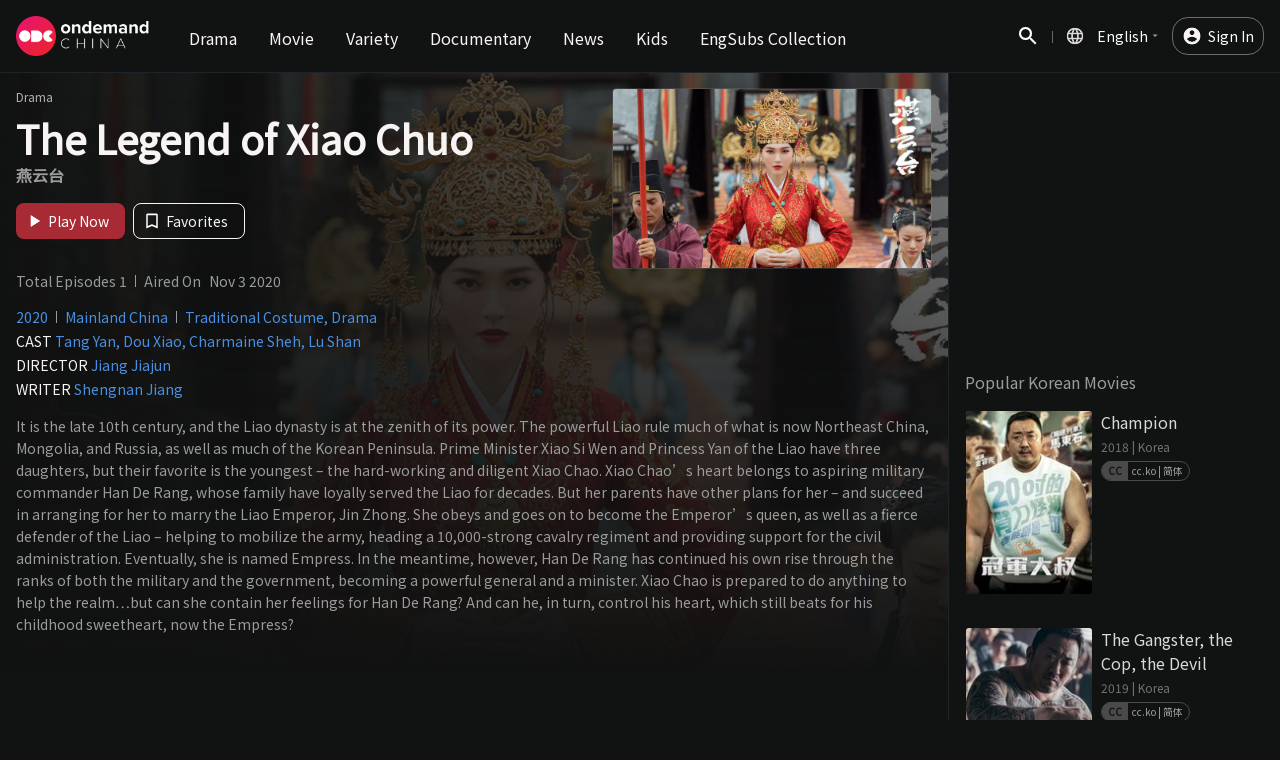

--- FILE ---
content_type: text/html; charset=utf-8
request_url: https://www.ondemandchina.com/en/program/the-legend-of-xiao-chuo
body_size: 3146
content:
<!doctype html><html lang="en" data-react-helmet="lang"><head><meta charset="utf-8" /><title>The Legend of Xiao Chuo - HD Chinese Drama - OnDemandChina</title><link rel="canonical" href="https://www.ondemandchina.com/en/program/the-legend-of-xiao-chuo" data-react-helmet="true"/><meta name="description" content="The Legend of Xiao Chuo. It is the late 10th century, and the Liao dynasty is..." data-react-helmet="true" /><meta name="keywords" content="The Legend of Xiao Chuo" data-react-helmet="true" /><meta property="fb:app_id" content="173531143357144" data-react-helmet="true" /><meta property="og:site_name" content="OnDemandChina" data-react-helmet="true" /><meta property="og:type" content="video.movie" data-react-helmet="true" /><meta property="og:title" content="The Legend of Xiao Chuo - HD Chinese Drama - OnDemandChina" data-react-helmet="true" /><meta property="og:image" content="" data-react-helmet="true" /><meta property="og:url" content="https://www.ondemandchina.com/en/program/the-legend-of-xiao-chuo" data-react-helmet="true" /><meta property="og:description" content="The Legend of Xiao Chuo. It is the late 10th century, and the Liao dynasty is at the zenith of its power. The powerful Liao rule much of what is now Northeast China, Mongolia, and Russia, as well as much of the Korean Peninsula." data-react-helmet="true" /><meta name="twitter:description" content="The Legend of Xiao Chuo. It is the late 10th century, and the Liao dynasty is at the zenith of its power. The powerful Liao rule much of what is now Northeast China, Mongolia, and Russia, as well as much of the Korean Peninsula." data-react-helmet="true" /><meta name="twitter:image" content="" data-react-helmet="true" /><meta name="twitter:card" content="summary_large_image" data-react-helmet="true" /><meta name="twitter:site" content="@ondemandchina" data-react-helmet="true" /><meta name="twitter:title" content="The Legend of Xiao Chuo - HD Chinese Drama - OnDemandChina" data-react-helmet="true" /><meta property="og:image:width" content="640" data-react-helmet="true" /><meta property="og:image:height" content="480"data-react-helmet="true" /><link rel="shortcut icon" href="https://www.ondemandchina.com/favicon.ico"/><meta name="viewport" content="width=device-width,initial-scale=1,shrink-to-fit=no"/><meta name="theme-color" content="#000000"/><link rel="preconnect" href="https://fonts.gstatic.com" crossorigin/><link rel="preload" as="style" href="https://fonts.googleapis.com/css?family=Noto+Sans+SC&display=swap"/><link rel="stylesheet" href="https://fonts.googleapis.com/css?family=Noto+Sans+SC&display=swap" media="print" onload='this.media="all"'/><noscript><link rel="stylesheet" href="https://fonts.googleapis.com/css?family=Noto+Sans+SC&display=swap"/></noscript><script type="text/javascript" src="https://www.googletagservices.com/tag/js/gpt.js"></script><script type="text/javascript" src="https://cdn.onesignal.com/sdks/OneSignalSDK.js" async></script><script type="text/javascript" src="https://imasdk.googleapis.com/js/sdkloader/ima3.js"></script><script async src="https://www.googletagmanager.com/gtag/js?id=UA-20026252-6"></script><script>function gtag(){const a=window.localStorage.getItem("authenticatedUserId"),e=a?parseInt(a,10):a;dataLayer.push({...arguments,userId:e})}window.dataLayer=window.dataLayer||[],gtag("js",new Date),gtag("config","UA-20026252-6",{send_page_view:!1})</script><script src="https://cdn.cookielaw.org/scripttemplates/otSDKStub.js" type="text/javascript" charset="UTF-8" data-domain-script="204b3aa4-4b07-41bc-95f6-6bacfd04204f"></script><script type="text/javascript">var PERFORMANCE_COOKIE="C0002",TARGETING_COOKIE="C0004";function hasCookiePermission(e){return-1!==OnetrustActiveGroups.indexOf(e)}function OptanonWrapper(){hasCookiePermission(PERFORMANCE_COOKIE)||gtag("consent","update",{analytics_storage:"denied"}),hasCookiePermission(TARGETING_COOKIE)||gtag("consent","update",{ad_storage:"denied"})}</script><link rel="manifest" href="https://www.ondemandchina.com/manifest.json"/><link href="https://www.ondemandchina.com/static/css/main.dbc1b474.chunk.css" rel="stylesheet"></head><body><noscript>You need to enable JavaScript to run this app.</noscript><div id="pip"></div><div id="portal-top"></div><div id="root"></div><div id="portal-bottom"></div><script src="/js/css-polyfills.min.js"></script><script type="text/javascript" src="https://unpkg.com/ua-parser-js"></script><script src="/checkBrowserSupport.js"></script><script>!function(e){function t(t){for(var n,o,f=t[0],u=t[1],i=t[2],d=0,s=[];d<f.length;d++)o=f[d],Object.prototype.hasOwnProperty.call(a,o)&&a[o]&&s.push(a[o][0]),a[o]=0;for(n in u)Object.prototype.hasOwnProperty.call(u,n)&&(e[n]=u[n]);for(l&&l(t);s.length;)s.shift()();return c.push.apply(c,i||[]),r()}function r(){for(var e,t=0;t<c.length;t++){for(var r=c[t],n=!0,o=1;o<r.length;o++){var u=r[o];0!==a[u]&&(n=!1)}n&&(c.splice(t--,1),e=f(f.s=r[0]))}return e}var n={},o={5:0},a={5:0},c=[];function f(t){if(n[t])return n[t].exports;var r=n[t]={i:t,l:!1,exports:{}};return e[t].call(r.exports,r,r.exports,f),r.l=!0,r.exports}f.e=function(e){var t=[];o[e]?t.push(o[e]):0!==o[e]&&{1:1,2:1,7:1,8:1,9:1,10:1,11:1,12:1,13:1,14:1,15:1,17:1,18:1,19:1,20:1}[e]&&t.push(o[e]=new Promise((function(t,r){for(var n="static/css/"+({}[e]||e)+"."+{0:"31d6cfe0",1:"3246e595",2:"2b9f9f65",3:"31d6cfe0",7:"0c01ca35",8:"a78cf7d4",9:"0f9f6fe2",10:"4263b3ba",11:"37c79d97",12:"ed9efcd1",13:"4be377d4",14:"17244a65",15:"c5ec766f",16:"31d6cfe0",17:"e65d8858",18:"52b165d0",19:"68a7bf44",20:"129dbd53",21:"31d6cfe0",22:"31d6cfe0"}[e]+".chunk.css",a=f.p+n,c=document.getElementsByTagName("link"),u=0;u<c.length;u++){var i=(l=c[u]).getAttribute("data-href")||l.getAttribute("href");if("stylesheet"===l.rel&&(i===n||i===a))return t()}var d=document.getElementsByTagName("style");for(u=0;u<d.length;u++){var l;if((i=(l=d[u]).getAttribute("data-href"))===n||i===a)return t()}var s=document.createElement("link");s.rel="stylesheet",s.type="text/css",s.onload=t,s.onerror=function(t){var n=t&&t.target&&t.target.src||a,c=new Error("Loading CSS chunk "+e+" failed.\n("+n+")");c.code="CSS_CHUNK_LOAD_FAILED",c.request=n,delete o[e],s.parentNode.removeChild(s),r(c)},s.href=a,document.getElementsByTagName("head")[0].appendChild(s)})).then((function(){o[e]=0})));var r=a[e];if(0!==r)if(r)t.push(r[2]);else{var n=new Promise((function(t,n){r=a[e]=[t,n]}));t.push(r[2]=n);var c,u=document.createElement("script");u.charset="utf-8",u.timeout=120,f.nc&&u.setAttribute("nonce",f.nc),u.src=function(e){return f.p+"static/js/"+({}[e]||e)+"."+{0:"09325024",1:"48777ad7",2:"52e67acc",3:"8284469a",7:"ce4b7b47",8:"4aa1be54",9:"65f23426",10:"843f5cd7",11:"0ff2203e",12:"813b3668",13:"70e243c1",14:"0e58c7b0",15:"ed7abf7a",16:"18f75f70",17:"438fcfd2",18:"f69339dd",19:"c59b3fb5",20:"a052d702",21:"7663a257",22:"dad7f405"}[e]+".chunk.js"}(e);var i=new Error;c=function(t){u.onerror=u.onload=null,clearTimeout(d);var r=a[e];if(0!==r){if(r){var n=t&&("load"===t.type?"missing":t.type),o=t&&t.target&&t.target.src;i.message="Loading chunk "+e+" failed.\n("+n+": "+o+")",i.name="ChunkLoadError",i.type=n,i.request=o,r[1](i)}a[e]=void 0}};var d=setTimeout((function(){c({type:"timeout",target:u})}),12e4);u.onerror=u.onload=c,document.head.appendChild(u)}return Promise.all(t)},f.m=e,f.c=n,f.d=function(e,t,r){f.o(e,t)||Object.defineProperty(e,t,{enumerable:!0,get:r})},f.r=function(e){"undefined"!=typeof Symbol&&Symbol.toStringTag&&Object.defineProperty(e,Symbol.toStringTag,{value:"Module"}),Object.defineProperty(e,"__esModule",{value:!0})},f.t=function(e,t){if(1&t&&(e=f(e)),8&t)return e;if(4&t&&"object"==typeof e&&e&&e.__esModule)return e;var r=Object.create(null);if(f.r(r),Object.defineProperty(r,"default",{enumerable:!0,value:e}),2&t&&"string"!=typeof e)for(var n in e)f.d(r,n,function(t){return e[t]}.bind(null,n));return r},f.n=function(e){var t=e&&e.__esModule?function(){return e.default}:function(){return e};return f.d(t,"a",t),t},f.o=function(e,t){return Object.prototype.hasOwnProperty.call(e,t)},f.p="https://www.ondemandchina.com/",f.oe=function(e){throw console.error(e),e};var u=this["webpackJsonpodc-frontend"]=this["webpackJsonpodc-frontend"]||[],i=u.push.bind(u);u.push=t,u=u.slice();for(var d=0;d<u.length;d++)t(u[d]);var l=i;r()}([])</script><script src="https://www.ondemandchina.com/static/js/6.edb171a0.chunk.js"></script><script src="https://www.ondemandchina.com/static/js/main.0229d46e.chunk.js"></script></body></html>

--- FILE ---
content_type: text/html; charset=utf-8
request_url: https://www.google.com/recaptcha/api2/aframe
body_size: 147
content:
<!DOCTYPE HTML><html><head><meta http-equiv="content-type" content="text/html; charset=UTF-8"></head><body><script nonce="22cLK1wiU85mO9a-DGJ9gQ">/** Anti-fraud and anti-abuse applications only. See google.com/recaptcha */ try{var clients={'sodar':'https://pagead2.googlesyndication.com/pagead/sodar?'};window.addEventListener("message",function(a){try{if(a.source===window.parent){var b=JSON.parse(a.data);var c=clients[b['id']];if(c){var d=document.createElement('img');d.src=c+b['params']+'&rc='+(localStorage.getItem("rc::a")?sessionStorage.getItem("rc::b"):"");window.document.body.appendChild(d);sessionStorage.setItem("rc::e",parseInt(sessionStorage.getItem("rc::e")||0)+1);localStorage.setItem("rc::h",'1763108072030');}}}catch(b){}});window.parent.postMessage("_grecaptcha_ready", "*");}catch(b){}</script></body></html>

--- FILE ---
content_type: text/css
request_url: https://www.ondemandchina.com/static/css/main.dbc1b474.chunk.css
body_size: 6196
content:
a,abbr,acronym,address,applet,article,aside,audio,b,big,blockquote,body,canvas,caption,center,cite,code,dd,del,details,dfn,div,dl,dt,em,embed,fieldset,figcaption,figure,footer,form,h1,h2,h3,h4,h5,h6,header,hgroup,html,i,iframe,img,ins,kbd,label,legend,li,mark,menu,nav,object,ol,output,p,pre,q,ruby,s,samp,section,small,span,strike,strong,sub,summary,sup,table,tbody,td,tfoot,th,thead,time,tr,tt,u,ul,var,video{margin:0;padding:0;border:0;font-size:100%;font:inherit;vertical-align:baseline}article,aside,details,figcaption,figure,footer,header,hgroup,menu,nav,section{display:block}body{line-height:1}ol,ul{list-style:none}blockquote,q{quotes:none}blockquote:after,blockquote:before,q:after,q:before{content:"";content:none}table{border-collapse:collapse;border-spacing:0}button{border:none;margin:0;padding:0;width:auto;overflow:visible;background:transparent;color:inherit;font:inherit;line-height:normal;-webkit-font-smoothing:inherit;-moz-osx-font-smoothing:inherit;-webkit-appearance:none}button::-moz-focus-inner{border:0;padding:0}*,:after,:before{box-sizing:border-box}body,html{overflow-x:hidden;font-size:10px;background-color:#111212;font-family:"Noto Sans SC","Noto Sans",Tahoma,Helvetica,Arial,"Microsoft Yahei","微软雅黑",STXihei,"华文细黑",sans-serif;font-weight:400}#root,body,html{min-height:100%}a{color:inherit}a,a:visited{text-decoration:none}.overlay{overflow-y:hidden}#onesignal-bell-container{display:none}.App{display:-webkit-flex;display:flex;-webkit-flex-direction:column;flex-direction:column;min-height:100%;position:relative;height:100%}@media (min-width:481px){.App{min-height:76.8rem}}.App .App__header{position:relative}.App .App__content{width:100%;-webkit-flex:1 1;flex:1 1}.App .App__topAd{margin:0 auto;display:none}.App .App__leftAd{display:none;width:auto;position:absolute;left:-17.6rem;top:7.3rem}@media (min-width:1872px){.App .App__leftAd{display:block}}.App .App__rightAd{display:none;width:auto;position:absolute;right:-17.6rem;top:7.3rem}@media (min-width:1872px){.App .App__rightAd{display:block}}.App .App__contentWrapper{position:relative;max-width:1520px;margin:0 auto;width:100%}.AdArea{display:-webkit-flex;display:flex;-webkit-justify-content:center;justify-content:center;-webkit-align-items:center;align-items:center;text-align:center;position:relative;z-index:1}.AdArea .AdArea__close{position:absolute;right:1rem;top:1rem;color:#fff}.NavBar{position:fixed;top:0;left:0;z-index:50;width:100%;height:7.3rem;border-bottom:1px solid #1e232a;background-color:#111212;color:#fff;transition:.2s}.NavBar--transparent{border:none;background-color:transparent;background-image:linear-gradient(0deg,rgba(17,18,18,0) 5%,rgba(17,18,18,.9))}.NavBar--sticky{background-color:#1e232a}.NavBar__wrapper{position:relative;display:-webkit-flex;display:flex;-webkit-flex-direction:row;flex-direction:row;-webkit-align-items:center;align-items:center;width:100%;max-width:152rem;margin:0 auto;padding:0 1.6rem}.NavBar__wrapper .Logo{-webkit-order:2;order:2;width:13.3rem;margin:0 auto;padding:1.6rem 0}@media (min-width:1024px){.NavBar__wrapper{-webkit-order:1;order:1}}@media (max-width:1023px){.NavBar__wrapper{padding:0}}.NavBar__logo{width:13.3rem}.NavBar__menuToggle{display:inline-block;vertical-align:middle;-webkit-align-self:center;align-self:center;-webkit-order:1;order:1;width:3.2rem;height:3.2rem;outline:none;cursor:pointer;background:50%/cover no-repeat url(/icons/menu.svg);overflow:hidden;padding-top:3.2rem}@media (min-width:1024px){.NavBar__menuToggle{display:none}}@media (max-width:1023px){.NavBar__menuToggle{width:6.4rem;height:7.2rem;background:50%/3.2rem no-repeat url(/icons/menu.svg);overflow:hidden;padding-top:7.2rem}}.NavBar__right{-webkit-align-self:center;align-self:center;-webkit-order:3;order:3;text-align:right}.NavBar__right--hide{display:none}@media (min-width:1024px){.NavBar__right{-webkit-flex:1 1;flex:1 1}}@media (max-width:1023px){.NavBar__right{display:-webkit-flex;display:flex;-webkit-align-items:center;align-items:center;-webkit-justify-content:center;justify-content:center;width:6.4rem;height:7.2rem}}.NavBar__searchButton{vertical-align:middle;width:1.8rem;height:1.8rem;cursor:pointer;background:50%/cover no-repeat url(/icons/search.svg);overflow:hidden;padding-top:2.4rem}@media (max-width:1023px){.NavBar__searchButton{width:6.4rem;height:7.2rem;background:50%/3.2rem no-repeat url(/icons/search.svg);overflow:hidden;padding-top:7.2rem}}.SearchBar{width:100%;height:100vh;position:fixed;top:0;left:0;background-color:rgba(0,0,0,.7);-webkit-animation-name:fade-in;animation-name:fade-in;-webkit-animation-duration:.3s;animation-duration:.3s;overflow-y:hidden;z-index:60}@-webkit-keyframes fade-in{0%{background-color:inherit}to{background-color:rgba(0,0,0,.7)}}@keyframes fade-in{0%{background-color:inherit}to{background-color:rgba(0,0,0,.7)}}@-webkit-keyframes fade-out{0%{background-color:rgba(0,0,0,.7)}to{background-color:inherit}}@keyframes fade-out{0%{background-color:rgba(0,0,0,.7)}to{background-color:inherit}}.SearchBar--willClose{-webkit-animation-name:fade-out;animation-name:fade-out;background-color:inherit}.SearchBar__content{width:100%;top:0;height:100%;position:absolute;background-color:#000;display:-webkit-flex;display:flex;-webkit-flex-direction:column;flex-direction:column;box-shadow:-1px 0 0 0 #1e232a}@media (min-width:769px){.SearchBar__content{width:384px;height:100vh;-webkit-animation-duration:.3s;animation-duration:.3s}@-webkit-keyframes slide-search-bar-visible{0%{right:-1000px}to{right:0}}@keyframes slide-search-bar-visible{0%{right:-1000px}to{right:0}}@-webkit-keyframes slide-search-bar-hide{0%{right:0}to{right:-1000px}}@keyframes slide-search-bar-hide{0%{right:0}to{right:-1000px}}.SearchBar__content.SearchBar__content--visible{right:0;-webkit-animation-name:slide-search-bar-visible;animation-name:slide-search-bar-visible}.SearchBar__content.SearchBar__content--hide{right:-1000px;-webkit-animation-name:slide-search-bar-hide;animation-name:slide-search-bar-hide}}.SearchBarInput__inputWrapper{display:block}.SearchBar__inputWrapperIcon{padding:20px}.SearchBar__inputWrapperIcon i{width:40px}.SearchBar__searchItems{overflow-y:auto;padding:1.6rem}.SearchBar__searchKeywordEmpty{font-size:1.6rem;font-weight:400;font-style:normal;font-stretch:normal;line-height:normal;letter-spacing:normal;display:block;margin-top:8rem;width:100%;color:#9b9b9b;text-align:center}.SearchBar__linkWrapper{width:100%;position:fixed;bottom:0;padding:1.2rem 1.6rem;background-color:#111212}@media (min-width:769px){.SearchBar__linkWrapper{width:384px}}.SearchBar__linkWrapper:before{content:"";position:absolute;top:-4rem;left:0;right:0;width:100%;height:4rem;background-image:linear-gradient(180deg,rgba(17,18,18,0),#111212)}.SearchBar__loadMoreLink{margin:0 auto}.DynamicSearchResult__viewMoreButton,.SearchBar__loadMoreLink{font-size:1.6rem;font-weight:400;font-style:normal;font-stretch:normal;line-height:normal;letter-spacing:normal;display:block;padding:1.2rem 0;border:1px solid #d8d8d8;border-radius:4px;color:#9b9b9b;cursor:pointer;width:100%;text-align:center}.DynamicSearchResult__viewMoreButton{text-decoration:none;margin-top:3.2rem}.DynamicSearchResult__notFound{margin-top:8rem;text-align:center}.DynamicSearchResult__notFound p{font-size:2.4rem;color:#f7f4f3}.DynamicSearchResult__notFound p,.DynamicSearchResult__notFound span{font-weight:500;font-style:normal;font-stretch:normal;line-height:normal;letter-spacing:normal}.DynamicSearchResult__notFound span{font-size:1.6rem;color:#9b9b9b}.DynamicSearchResultItem{border-bottom:1px solid #111212;list-style:none;padding:1.6rem 0}.DynamicSearchResultItem:first-child{padding-top:0}.DynamicSearchResultItem:last-child{margin-bottom:14rem;border-bottom:0}.DynamicSearchResultItem__searchItemImage{width:12.8rem;height:auto;display:inline-block;vertical-align:top;border:1px solid #111212;border-radius:.4rem}.DynamicSearchResultItem__searchItemContent{display:inline-block;vertical-align:top;margin-left:.8rem;width:calc(100% - 13.6rem)}.DynamicSearchResultItem__searchItemtitle{font-size:1.6rem;font-weight:500;font-style:normal;font-stretch:normal;line-height:normal;letter-spacing:normal;color:#d8d8d8}.DynamicSearchResultItem__episodeName{color:#9b9b9b}.DynamicSearchResultItem__createdAt,.DynamicSearchResultItem__episodeName{font-size:1.4rem;font-weight:400;font-style:normal;font-stretch:normal;line-height:normal;letter-spacing:normal}.DynamicSearchResultItem__createdAt{margin-top:.2rem;color:hsla(0,0%,60.8%,.7)}.DynamicSearchResultItem__genre{font-size:1.4rem;font-weight:400;font-style:normal;font-stretch:normal;line-height:normal;letter-spacing:normal;color:hsla(0,0%,60.8%,.7)}.DynamicSearchResultItem__nation,.LazyLoadImage{position:relative}.LazyLoadImage{display:inline-block}.EpisodeSubInfo{font-size:1.4rem;font-weight:400;font-style:normal;font-stretch:normal;line-height:normal;letter-spacing:normal;color:#9b9b9b}.EpisodeSubInfo:after{content:" "}.CCLanguages{margin:.6rem 0}.CCLanguages__cc{font-size:1rem;font-weight:500;font-style:normal;font-stretch:normal;line-height:normal;border:.1rem solid #4a4a4a;border-radius:1rem;color:#9b9b9b;line-height:1rem;letter-spacing:normal;display:inline-block;padding:.4rem .6rem}.CCLanguages__cc:before{content:"CC";padding:.2rem .6rem;margin:0 .4rem 0 -.6rem;font-weight:700;background-color:#4a4a4a;color:#111212;border-radius:1rem 0 0 1rem}.SearchBarInput{font-size:1.6rem;font-weight:400;font-style:normal;font-stretch:normal;line-height:normal;letter-spacing:normal;display:-webkit-flex;display:flex;-webkit-flex-direction:row;flex-direction:row;background-color:#111212}.SearchBarInput .SearchBarInput__input{color:#f7f4f3;font:inherit;-webkit-flex:1 1;flex:1 1;outline-style:none;box-shadow:none;border:transparent;padding:1.6rem 0 1.6rem 4.8rem;background:#111212 left 1.6rem center/2.4rem no-repeat url(/icons/search-grey.svg)}.SearchBarInput .SearchBarInput__input:focus{background-image:url(/icons/search.svg)}.SearchBarInput .SearchBarInput__input::-webkit-input-placeholder{color:#4a4a4a}.SearchBarInput .SearchBarInput__input:-ms-input-placeholder{color:#4a4a4a}.SearchBarInput .SearchBarInput__input::placeholder{color:#4a4a4a}.SearchBarInput .SearchBarInput__input::-ms-clear{display:none}@media (max-width:1023px){.SearchBarInput .SearchBarInput__input{padding-left:5.6rem;background-size:3.2rem}}.SearchBarInput__clearButton{color:#9b9b9b;padding:1.6rem 2rem;cursor:pointer}.SearchBarInput__closeButton{background:50%/2.4rem no-repeat url(/icons/close-grey.svg);overflow:hidden;padding-top:5.6rem;width:5.6rem;height:5.6rem;cursor:pointer}@media (max-width:1023px){.SearchBarInput__closeButton{background:50%/3.2rem no-repeat url(/icons/close-grey.svg);overflow:hidden;padding-top:5.6rem}}.Input{border:1px solid hsla(0,0%,60.8%,.5);outline:none;width:100%}.Input--block{display:block;width:100%}@-webkit-keyframes spin{0%{-webkit-transform:rotate(0deg);transform:rotate(0deg)}to{-webkit-transform:rotate(1turn);transform:rotate(1turn)}}@keyframes spin{0%{-webkit-transform:rotate(0deg);transform:rotate(0deg)}to{-webkit-transform:rotate(1turn);transform:rotate(1turn)}}.Loading{display:-webkit-flex;display:flex;-webkit-justify-content:center;justify-content:center;-webkit-align-items:center;align-items:center}.Loading__indicator{-webkit-animation:spin 1s ease-in-out infinite;animation:spin 1s ease-in-out infinite}.CategoryList__root{display:none}.CategoryList__root li{height:7.2rem}.CategoryList__root .Category{font-size:1.6rem;font-weight:500;font-style:normal;font-stretch:normal;line-height:normal;letter-spacing:normal;display:block;width:100%;height:100%;margin-right:1.6rem;padding:2.6rem .8rem;color:#f7f4f3;text-align:center;text-decoration:none;cursor:pointer}.CategoryList__root .Category:hover{color:rgba(247,244,243,.7)}.CategoryList__root .Category--selected{border-bottom:4px solid #a72a35;color:#f7f4f3}.CategoryList__root .Category--notSelected{color:hsla(0,0%,100%,.4)}.CategoryList__root .Category__home{display:none}@media (max-width:1023px){.CategoryList__root .Category__home{display:block}}@media (min-width:1024px){.CategoryList__root{position:inherit;top:auto;left:auto;z-index:inherit;display:-webkit-flex;display:flex;-webkit-flex-direction:row;flex-direction:row;-webkit-align-items:center;align-items:center;-webkit-order:2;order:2;margin-left:2.4rem}}.CategoryList__leaf{position:relative;display:-webkit-flex;display:flex;-webkit-flex-direction:row;flex-direction:row;-webkit-align-items:center;align-items:center;height:5.6rem;padding-left:2rem}.CategoryList__leaf .Category{font-size:1.6rem;font-weight:500;font-style:normal;font-stretch:normal;line-height:normal;letter-spacing:normal;position:relative;display:block;width:100%;height:100%;margin-right:1.6rem;padding:1.6rem .8rem;color:#f7f4f3;text-align:center;text-decoration:none;opacity:.7;cursor:pointer}@media (min-width:1024px){.CategoryList__leaf .Category--selected{font-size:1.6rem;font-weight:700;font-style:normal;font-stretch:normal;line-height:normal;letter-spacing:normal;background-color:rgba(247,244,243,.4);opacity:1}}@media (max-width:1023px){.CategoryList__leaf .Category{display:none}}.CategoryList__leaf .Category__home{display:none}@media (min-width:1024px){.CategoryList__leaf{position:inherit;top:auto;left:auto;z-index:inherit;background-color:#1e232a}}.Category__parent{font-size:1.6rem;font-weight:700;font-style:normal;font-stretch:normal;line-height:normal;letter-spacing:normal;display:none;height:100%;color:#9b9b9b;-webkit-user-select:none;-ms-user-select:none;user-select:none}@media (max-width:1023px){.Category__parent{display:-webkit-flex;display:flex;-webkit-align-items:center;align-items:center}}@media (max-width:767px){.Category__parent{font-size:1.6rem;font-weight:500;font-style:normal;font-stretch:normal;line-height:normal;letter-spacing:normal}}.Category__select{font-size:1.6rem;font-weight:700;font-style:normal;font-stretch:normal;line-height:normal;letter-spacing:normal;position:relative;display:block;height:100%;margin-left:1rem;padding:1.6rem .8rem;color:#f7f4f3;text-align:center;text-decoration:none;cursor:pointer}.Category__select:before{top:40%;left:-1rem;background:50%/cover no-repeat url(/icons/arrow-forward-grey.svg)}.Category__select:after,.Category__select:before{content:"";position:absolute;width:1.6rem;height:1.6rem}.Category__select:after{top:35%;right:-1rem;background:50%/cover no-repeat url(/icons/arrow-drop-down-white.svg)}.Category__select:hover{color:rgba(247,244,243,.7)}@media (min-width:1024px){.Category__select{display:none}}@media (max-width:767px){.Category__select{font-size:1.6rem;font-weight:500;font-style:normal;font-stretch:normal;line-height:normal;letter-spacing:normal}}.MobileSubCategorySelector{position:fixed;top:0;left:0;z-index:75;display:-webkit-flex;display:flex;-webkit-flex-direction:column;flex-direction:column;width:100%;height:100%;padding:1.2rem 1.6rem;background-image:linear-gradient(180deg,rgba(30,35,42,.9),rgba(17,18,18,.9))}.MobileSubCategorySelector__header{font-size:1.6rem;font-weight:700;font-style:normal;font-stretch:normal;line-height:normal;letter-spacing:normal;position:relative;display:-webkit-flex;display:flex;-webkit-flex-direction:row;flex-direction:row;-webkit-justify-content:space-between;justify-content:space-between;color:#9b9b9b}.MobileSubCategorySelector__header:after{content:"";position:absolute;bottom:-3.5rem;display:block;width:100%;height:1px;margin:2rem 0;background-color:#4a4a4a}@media (max-width:767px){.MobileSubCategorySelector__header{font-size:1.4rem;font-weight:400;font-style:normal;font-stretch:normal;line-height:normal;letter-spacing:normal}}.MobileSubCategorySelector__closeButton{width:2.4rem;height:2.4rem;outline:none;font-size:0;cursor:pointer;background:50%/cover no-repeat url(/icons/close-grey.svg);overflow:hidden;padding-top:0}.MobileSubCategorySelector__categoryList{margin-top:5rem;text-align:center}.MobileSubCategorySelector__subCategory{font-size:1.8rem;padding:1rem 0;color:#9b9b9b}.MobileSubCategorySelector__subCategory,.MobileSubCategorySelector__subCategory--selected{font-weight:500;font-style:normal;font-stretch:normal;line-height:normal;letter-spacing:normal}.MobileSubCategorySelector__subCategory--selected{font-size:2.4rem;color:#f7f4f3}@media (max-width:767px){.MobileSubCategorySelector__subCategory--selected{font-size:1.8rem;font-weight:500;font-style:normal;font-stretch:normal;line-height:normal;letter-spacing:normal}}@media (max-width:767px){.MobileSubCategorySelector__subCategory{font-size:1.6rem;font-weight:400;font-style:normal;font-stretch:normal;line-height:normal;letter-spacing:normal}}.UserMenu{position:relative;display:inline-block;margin-left:2.4rem}@media (max-width:1023px){.UserMenu{display:none}}@media (max-width:1023px){.UserMenu--isMobile{display:block;margin-left:0}.UserMenu--isMobile:before{display:none}}.UserMenu__button{font-size:1.4rem;font-weight:400;font-style:normal;font-stretch:normal;line-height:normal;letter-spacing:normal;background:#153861 left .9rem center/2rem 2rem no-repeat url(/icons/account.svg);border-radius:16px;padding:.8rem .9rem .8rem 3.5rem;vertical-align:middle;cursor:pointer;position:relative}@media (max-width:1023px){.UserMenu__button{font-size:1.6rem;font-weight:500;font-style:normal;font-stretch:normal;line-height:normal;letter-spacing:normal;color:#d8d8d8;width:100%;background-position:left 2.4rem center;text-align:left;padding:1.8rem 4.8rem;border-radius:0}.UserMenu__button:after{content:"";position:absolute;width:2.4rem;height:2.4rem;right:2.4rem;top:1.8rem;background:50%/cover no-repeat url(/icons/ico-arrow-down-white.svg);transition:-webkit-transform .3s;transition:transform .3s;transition:transform .3s,-webkit-transform .3s}.UserMenu__button--active:after{-webkit-transform:rotate(180deg);transform:rotate(180deg)}}.UserMenu__links{font-size:1.6rem;font-weight:400;font-style:normal;font-stretch:normal;line-height:normal;letter-spacing:normal;position:absolute;right:0;margin-top:.8rem;border:1px solid #9b9b9b;border-radius:.8rem;background-color:#111212;text-align:left;width:25.6rem}@media (max-width:1023px){.UserMenu__links{font-size:1.4rem;font-weight:400;font-style:normal;font-stretch:normal;line-height:normal;letter-spacing:normal;position:relative;display:block;color:#d8d8d8;background-color:#153861;margin-top:0;width:100%;border:none;border-radius:0}}.UserMenu__link{border-bottom:1px solid hsla(0,0%,60.8%,.5)}@media (max-width:1023px){.UserMenu__link{border-bottom:0}.UserMenu__link:first-child{border-top:1px solid hsla(0,0%,60.8%,.2)}.UserMenu__link:not(:last-child){border-bottom:1px solid hsla(0,0%,60.8%,.2)}}.UserMenu__link a{display:block;padding:1.6rem 2.5rem}.UserMenu__signOut{padding:1.6rem 2.5rem;border-bottom-left-radius:.8rem;border-bottom-right-radius:.8rem;width:100%;text-align:left;background:#111212 right 2.4rem center/2.4rem no-repeat url(/icons/exit.svg)}.UserMenu__signOut--isMobile{color:#d8d8d8;background-color:#1e232a;border-top:1px solid rgba(74,74,74,.5);border-bottom:1px solid rgba(74,74,74,.5);border-radius:0}.SigninLink,.UserMenu__signOut--isMobile{font-size:1.4rem;font-weight:400;font-style:normal;font-stretch:normal;line-height:normal;letter-spacing:normal}.SigninLink{text-decoration:none;vertical-align:middle;border:1px solid rgba(247,244,243,.4);border-radius:16px;padding:.8rem .9rem .8rem 3.5rem;background:left .9rem center/2rem 2rem no-repeat url(/icons/account.svg);margin-left:2.4rem}@media (max-width:1023px){.SigninLink{display:none}}@media (max-width:1023px){.SigninLink--isMobile{font-size:1.6rem;font-weight:500;font-style:normal;font-stretch:normal;line-height:normal;letter-spacing:normal;display:block;padding:1.6rem 2.4rem;border:0;border-top:1px solid rgba(74,74,74,.3);border-bottom:1px solid rgba(74,74,74,.3);border-radius:0;background:none;background-color:#111212;color:#d8d8d8;margin-left:0}}.SigninLink--isMobile:before{display:none}.LogoutButton{display:block;cursor:pointer;outline:none;position:relative}.LogoutButton--isLoading{background-image:none}.LogoutButton__loading{position:absolute;top:50%;-webkit-transform:translateY(-50%);transform:translateY(-50%);right:2.4rem}.MobileSidebar__dim{position:fixed;top:0;left:0;z-index:65;width:100%;height:100%;background-color:rgba(17,18,18,.7);visibility:hidden;transition:left .5s}.MobileSidebar__dim--ios{cursor:pointer}.MobileSidebar__dim--visible{left:32rem;visibility:visible}.MobileSidebar{position:fixed;top:0;left:-100%;z-index:70;width:32rem;height:100%;border-right:1px solid #1e232a;background-color:#111212;transition:.3s}.MobileSidebar li{list-style:none}.MobileSidebar--visible{top:0;left:0;display:block;overflow-y:auto;opacity:1;visibility:visible}.MobileSidebar--close{opacity:0;visibility:hidden}.MobileSidebar__linksMobile{margin:0 auto}.MobileSidebar__linksMobile .CategoryList__root{display:block}.MobileSidebar__linksMobile .CategoryList__root li{height:100%}.MobileSidebar__linksMobile .CategoryList__root .Category{font-size:1.6rem;font-weight:500;font-style:normal;font-stretch:normal;line-height:normal;letter-spacing:normal;display:block;padding:1.4rem 2.4rem;color:#9b9b9b;box-shadow:0 1px 0 0 #1e232a;text-align:left;text-decoration:none}.MobileSidebar__linksMobile .CategoryList__root .Category:last-child{margin-bottom:0}.MobileSidebar__linksMobile .CategoryList__root .Category--selected{background-color:#a72a35;color:#f7f4f3}@media (min-width:1024px){.MobileSidebar__linksMobile{display:none}}.MobileSidebar__linksMobile__head{display:-webkit-flex;display:flex;-webkit-flex-direction:row;flex-direction:row;-webkit-align-items:center;align-items:center;-webkit-justify-content:space-between;justify-content:space-between;padding:1.8rem 2.4rem;border-bottom:1px solid #1e232a}.MobileSidebar__linksMobile__head img{width:13.3rem;outline:none}.MobileSidebar__closeButtonWrapper{padding:1rem}.MobileSidebar__closeButton{width:2.4rem;height:2.4rem;cursor:pointer;background:50%/cover no-repeat url(/icons/close-grey.svg);overflow:hidden;padding-top:2.4rem}.Logo--center{display:block;text-align:center}.MobileLocaleSelector__button{font-size:1.4rem;font-weight:400;font-style:normal;font-stretch:normal;line-height:normal;letter-spacing:normal;color:#d8d8d8;width:100%;text-align:left;padding:1.8rem 4.8rem;background:transparent left 2.4rem center/2rem 2rem no-repeat url(/icons/language.svg);cursor:pointer;position:relative;border-bottom:1px solid hsla(0,0%,60.8%,.2)}.MobileLocaleSelector__button:after{content:"";position:absolute;width:2.4rem;height:2.4rem;right:2.4rem;top:1.8rem;background:50%/cover no-repeat url(/icons/ico-arrow-down-white.svg);transition:-webkit-transform .3s;transition:transform .3s;transition:transform .3s,-webkit-transform .3s}.MobileLocaleSelector__button--active:after{-webkit-transform:rotate(180deg);transform:rotate(180deg)}.MobileLocaleSelector__links{position:relative;display:block;color:#d8d8d8;margin-top:0;width:100%}.MobileLocaleSelector__links,.MobileLocaleSelector__localeItem{font-size:1.4rem;font-weight:400;font-style:normal;font-stretch:normal;line-height:normal;letter-spacing:normal}.MobileLocaleSelector__localeItem{cursor:pointer;border-bottom:1px solid hsla(0,0%,60.8%,.2);padding:1.6rem 2.3rem;color:hsla(0,0%,84.7%,.4)}.MobileLocaleSelector__localeItem:hover{background-color:hsla(0,0%,84.7%,.5);color:#d8d8d8}.MobileLocaleSelector__localeItem--selected{background:#111212 right 2.1rem center/2.4rem no-repeat url(/icons/ico-check-grey.svg);color:#d8d8d8}.LocaleSelector{display:inline-block;vertical-align:middle;text-align:right;position:relative;margin-left:2.8rem}@media (max-width:1023px){.LocaleSelector{display:none}}.LocaleSelector:before{content:" | ";position:absolute;top:50%;left:-1.4rem;-webkit-transform:translateY(-50%);transform:translateY(-50%);color:rgba(247,244,243,.4)}.LocaleSelector__hover{position:absolute;width:10rem;height:20rem;top:0;-webkit-transform:translateX(-50%);transform:translateX(-50%);left:50%}.LocaleSelector__locale{font-size:1.4rem;font-weight:400;font-style:normal;font-stretch:normal;line-height:normal;letter-spacing:normal;position:relative;cursor:pointer;padding-left:3.2rem;background:0/2rem no-repeat url(/icons/language.svg)}.LocaleSelector__locale:after{content:"";width:1rem;height:1rem;position:absolute;background:50%/1.2rem no-repeat url(/icons/arrow-drop-down.svg);right:-1.2rem;top:50%;-webkit-transform:translateY(-50%);transform:translateY(-50%)}.LocaleSelector__selector{display:none;position:absolute;top:3.6rem;left:50%;-webkit-transform:translateX(-50%);transform:translateX(-50%);z-index:1;background-color:#111212;border:1px solid #9b9b9b;border-radius:8px;text-align:left;word-break:keep-all}.LocaleSelector__selector--visible{display:block;z-index:55}.LocaleSelector__localeItem{font-size:1.6rem;font-weight:500;font-style:normal;font-stretch:normal;line-height:normal;letter-spacing:normal;cursor:pointer;border-bottom:1px solid hsla(0,0%,60.8%,.2);padding:1.6rem 8.3rem 1.6rem 2.3rem}.LocaleSelector__localeItem:first-child{border-top-left-radius:8px;border-top-right-radius:8px}.LocaleSelector__localeItem:last-child{border-bottom-left-radius:8px;border-bottom-right-radius:8px;border:0}.LocaleSelector__localeItem:hover{background-color:hsla(0,0%,84.7%,.5);color:#f7f4f3}.LocaleSelector__localeItem--selected{background:#111212 right 2.1rem center/2.4rem no-repeat url(/icons/ico-check-grey.svg)}.Footer{font-size:1.4rem;font-weight:400;font-style:normal;font-stretch:normal;line-height:normal;letter-spacing:normal;-webkit-align-self:center;align-self:center;margin:4rem 2.4rem;padding-top:2.4rem;max-width:1520px;width:calc(100% - 4.8rem);color:#9b9b9b;border-top:1px solid #1e232a}.Footer .Footer__snsLinks{margin-bottom:2.4rem}.Footer .Footer__snsLinks li{display:inline-block;margin-right:1.6rem}.Footer .Footer__snsLinks li img{width:2.4rem;height:2.4rem}.Footer .Footer__documentLinks{color:#d8d8d8;margin-bottom:4rem}.Footer .Footer__documentLinks .Footer__documentLink{display:inline-block;margin-right:1.6rem}.Footer .Footer__documentLinks .Footer__documentLink a{display:block;width:100%;cursor:pointer;text-decoration:none}@media (max-width:767px){.Footer .Footer__documentLinks .Footer__documentLink{display:block;height:3.2rem;margin-right:0;margin-top:.8rem;border-bottom:1px solid #1e232a}}.Footer .Footer__company{color:#9b9b9b}.SearchResultPage{margin-top:7.2rem}.SearchResultPage .SearchResultPage__title{position:absolute;top:-1rem;font-size:0}.SearchResultPage .SearchResultPage__wrapper{display:-webkit-flex;display:flex;-webkit-flex-direction:row;flex-direction:row;-webkit-flex:1 1;flex:1 1;min-height:76.8rem}@media (max-width:479px){.SearchResultPage .SearchResultPage__wrapper{width:100%;-webkit-flex-direction:column;flex-direction:column}}.SideContents{grid-area:S;width:33.2rem;min-height:100vh;padding:1.6rem;border-left:1px solid #1e232a}.SideContents .SideContents__title{font-size:1.6rem;font-weight:500;font-style:normal;font-stretch:normal;line-height:normal;letter-spacing:normal;margin-top:3.2rem;color:#9b9b9b}.SideContents .SideContents__loading{margin-top:1.6rem}.SideContents .SideContents__content{overflow-y:auto}.SideContents .SideContents__itemTitle{font-size:1.6rem;font-weight:500;font-style:normal;font-stretch:normal;line-height:normal;letter-spacing:normal;color:#d8d8d8}.SideContents .SideContents__itemSubTitle{font-size:1.4rem;font-weight:400;font-style:normal;font-stretch:normal;line-height:normal;letter-spacing:normal;color:#9b9b9b}@media (max-width:1023px){.SideContents{display:none}}.SideProgramItem__title{font-size:1.6rem;font-weight:500;color:#d8d8d8}.SideProgramItem__meta,.SideProgramItem__title{font-style:normal;font-stretch:normal;line-height:normal;letter-spacing:normal}.SideProgramItem__meta{font-size:1.2rem;font-weight:400;margin-top:.4rem;color:hsla(0,0%,60.8%,.7)}.SideContentItem{cursor:pointer;padding:1.6rem 0;display:block}.SideContentItem:not(:last-child){border-bottom:1px solid #111212}.SideContentItem .SideContentItem__image{display:inline-block;vertical-align:top;width:12.8rem;height:auto;border-radius:.4rem;border:1px solid #111212;object-fit:cover}.SideContentItem .SideContentItem__content{display:inline-block;width:calc(100% - 15rem);vertical-align:top;margin-left:.8rem}.SideContentItem .SideContentItem__title{font-size:1.6rem;font-weight:500;font-style:normal;font-stretch:normal;line-height:normal;letter-spacing:normal;color:#d8d8d8}.SideContentItem .SideContentItem__meta{font-size:1.2rem;font-weight:400;color:#9b9b9b}.SideContentItem .SideContentItem__meta,.SideEpisodeItem__itemTitle{font-style:normal;font-stretch:normal;line-height:normal;letter-spacing:normal}.SideEpisodeItem__itemTitle{font-size:1.6rem;font-weight:500;color:#d8d8d8}.SideEpisodeItem__itemSubTitle{font-size:1.4rem;font-weight:400;font-style:normal;font-stretch:normal;line-height:normal;letter-spacing:normal;color:#9b9b9b}.SearchResults{-webkit-flex:1 1;flex:1 1;padding:0 1.6rem}.SearchResults__title{font-size:2.4rem;font-weight:500;font-style:normal;font-stretch:normal;line-height:normal;letter-spacing:normal;color:#f7f4f3;margin:1.6rem 0}.SearchResults__loading{margin-top:4rem}.SearchResults__searchKeyword{color:#f15c62}.SearchResults__emptyResult{text-align:center;-webkit-flex:1 1;flex:1 1;margin-top:16rem}.SearchResults__emptyResult p{font-size:2.4rem;color:#f7f4f3}.SearchResults__emptyResult p,.SearchResults__emptyResult span{font-weight:500;font-style:normal;font-stretch:normal;line-height:normal;letter-spacing:normal}.SearchResults__emptyResult span{font-size:1.6rem;color:#9b9b9b}.SearchResults__button{font-size:1.4rem;font-weight:400;font-style:normal;font-stretch:normal;line-height:normal;letter-spacing:normal;width:100%;margin-top:8rem;border-radius:.8rem;background-color:#111212;color:#9b9b9b;padding:1.4rem;cursor:pointer}.SearchResults__bottomAd{margin:4rem 0}.SearchResultItem{background-color:transparent;box-shadow:0 1px 0 0 #1e232a;list-style:none;padding:1.6rem 0;cursor:pointer}.SearchResultItem .SearchResultItem__wrapper{display:-webkit-flex;display:flex;-webkit-flex-direction:row;flex-direction:row;text-decoration:none}@media (max-width:767px){.SearchResultItem .SearchResultItem__wrapper{display:block}}.SearchResultItem .SearchResultItem__content{-webkit-flex:1 1;flex:1 1}.SearchResultItem .SearchResultItem__imageWrapper{width:23.5rem;margin-right:1.6rem}@media (max-width:767px){.SearchResultItem .SearchResultItem__imageWrapper{width:16.4rem;display:inline-block;vertical-align:top}}.SearchResultItem .SearchResultItem__title{font-size:2.4rem;font-weight:500;font-style:normal;font-stretch:normal;line-height:normal;letter-spacing:normal;color:#f7f4f3}@media (max-width:767px){.SearchResultItem .SearchResultItem__title{display:none}}.SearchResultItem .SearchResultItem__subTitle{font-size:1.6rem;font-weight:500;font-style:normal;font-stretch:normal;line-height:normal;letter-spacing:normal;color:#9b9b9b}@media (max-width:767px){.SearchResultItem .SearchResultItem__subTitle{display:none}}.SearchResultItem .SearchResultItem__mobileTitleWrapper{display:none}@media (max-width:767px){.SearchResultItem .SearchResultItem__mobileTitleWrapper{display:inline-block;vertical-align:top}}.SearchResultItem .SearchResultItem__mobileTitle{font-size:1.8rem;font-weight:500;font-style:normal;font-stretch:normal;line-height:normal;letter-spacing:normal;color:#f7f4f3}.SearchResultItem .SearchResultItem__mobileSubTitle{color:#9b9b9b}.SearchResultItem .SearchResultItem__episode,.SearchResultItem .SearchResultItem__mobileSubTitle{font-size:1.4rem;font-weight:400;font-style:normal;font-stretch:normal;line-height:normal;letter-spacing:normal}.SearchResultItem .SearchResultItem__episode{color:#4a4a4a}@media (max-width:767px){.SearchResultItem .SearchResultItem__episode{margin-top:.8rem}}.SearchResultItem .SearchResultItem__synopsys{font-size:1.4rem;font-weight:400;font-style:normal;font-stretch:normal;line-height:normal;letter-spacing:normal;color:#9b9b9b;margin-top:1.6rem;text-overflow:ellipsis;overflow:hidden}@media (max-width:767px){.SearchResultItem .SearchResultItem__synopsys{position:relative;max-height:6.4rem}.SearchResultItem .SearchResultItem__synopsys:after{content:"";position:absolute;left:0;right:0;bottom:0;width:100%;height:3.2rem;background-image:linear-gradient(180deg,rgba(17,18,18,0),#111212)}}.ItemImage__ratio{background:50%/cover no-repeat url(/images/thumbnail-placeholder.svg)}.ItemImage{position:relative}.ItemImage__ratio{overflow:hidden;height:0;width:100%}.ItemImage__ratio.ItemImage__ratio--16to9{padding-top:57.5%}.ItemImage__ratio.ItemImage__ratio--3to4{padding-top:133.33333333%}.ItemImage__ratio--portrait{position:relative;background-repeat:repeat-x;opacity:.2;background-size:contain}.ItemImage__ratio--portrait~div{position:absolute;width:100%;height:100%;top:0;left:0;background-size:contain;background-repeat:no-repeat;background-position:50%}.clearFix:after{content:"";display:block;clear:both}.screen-reader-text{position:absolute;overflow:hidden;clip:rect(1px,1px,1px,1px);white-space:nowrap}.ProgramMeta__category:first-child,.ProgramMeta__genre:first-child,.ProgramMeta__nation:first-child{margin-left:1.7rem;position:relative}.ProgramMeta__category:first-child:before,.ProgramMeta__genre:first-child:before,.ProgramMeta__nation:first-child:before{position:absolute;color:#9b9b9b;content:"|";top:0;left:-.9rem}.ProgramMeta{font-size:1.4rem;font-weight:400;font-style:normal;font-stretch:normal;line-height:normal;letter-spacing:normal;color:#9b9b9b;margin-top:1.6rem}.ProgramMeta a{color:#4a90e2;font-weight:400;text-decoration:none}.ProgramMeta a:hover{text-decoration:underline}@media (max-width:479px){.ProgramMeta{margin-top:.4rem}}.ProgramMeta__writerLinks{margin-left:1.7rem;position:relative}.ProgramMeta__writerLinks:before{position:absolute;color:#9b9b9b;content:"|";top:0;left:-.9rem}.SearchLink{color:#f7f4f3}.SearchLink,.SearchLink li{display:inline-block}.SearchLink li:not(:first-child){margin-left:.3rem}.ErrorPage{position:relative;padding:6.4rem 0 16rem;background:url(/images/img-bg-red.svg) no-repeat;background-size:cover}.ErrorPage:after{content:"";position:absolute;bottom:0;left:0;right:0;z-index:1;width:100%;height:16rem;background-image:linear-gradient(180deg,transparent,#111212)}.ErrorPage__logo{display:block;margin:0 auto;width:16rem}.ErrorPage__wrapper{margin-top:4rem;color:#f7f4f3;text-align:center}@media (max-width:479px){.ErrorPage__wrapper{padding:0 2.4rem}}.ErrorPage__image{display:block;margin:0 auto}@media (max-width:479px){.ErrorPage__image{width:16rem}}.ErrorPage__title{font-size:3.2rem;font-weight:700;font-style:normal;font-stretch:normal;line-height:normal;letter-spacing:normal}.ErrorPage__phrase{font-weight:400;color:#d8d8d8;margin:1.6rem auto 0;max-width:48rem}.ErrorPage__link,.ErrorPage__phrase{font-size:1.6rem;font-style:normal;font-stretch:normal;line-height:normal;letter-spacing:normal}.ErrorPage__link{font-weight:500;display:inline-block;margin-top:4.8rem;padding:1.2rem 0;width:21.6rem;border:1px solid #9b9b9b;border-radius:8px}.ErrorPage__link:last-child{margin-left:.8rem;color:#111212;background-color:#f7f4f3;border-color:#f7f4f3}@media (max-width:479px){.ErrorPage__link{width:calc(50% - .4rem)}}.ErrorPage__copyright{position:absolute;z-index:2;left:50%;bottom:0;-webkit-transform:translate(-50%,-50%);transform:translate(-50%,-50%);padding-bottom:1.6rem;color:#d8d8d8;text-align:center}.Notification{background-image:linear-gradient(93deg,#8e5585,#8e5585 52%,#a72a35),linear-gradient(180deg,#8e5585,#8e5585);padding:1.2rem 2.4rem;position:fixed;top:0;left:0;width:100%;z-index:90}.Notification .Notification__dim{position:fixed;width:100%;height:100%;background-color:rgba(17,18,18,.7);top:0;left:0;z-index:85}.Notification .Notification__message{font-size:1.6rem;font-weight:400;font-style:normal;font-stretch:normal;line-height:normal;letter-spacing:normal;color:#f7f4f3;display:inline-block;max-width:calc(100% - 17rem);word-break:break-word}@media (max-width:479px){.Notification .Notification__message{max-width:none}}.Notification .Notification__button{font-size:1.6rem;font-weight:700;font-style:normal;font-stretch:normal;line-height:normal;letter-spacing:normal;color:#8e5585;border-radius:4px;background-color:#f7f4f3;padding:.4rem 0;width:16rem;text-align:center;cursor:pointer;float:right}@media (max-width:479px){.Notification .Notification__button{float:none;display:block;width:100%;margin-top:3.6rem;padding:1.2rem 0}}.Notification .Notification__button:hover{opacity:.8}.Notification .Notification__cancelButton{margin-right:.8rem;border:1px solid #f7f4f3;color:#f7f4f3;background-color:transparent;padding:.3rem 0;width:11.2rem}@media (max-width:479px){.Notification .Notification__cancelButton{-webkit-flex:1 1;flex:1 1}}
/*# sourceMappingURL=main.dbc1b474.chunk.css.map */

--- FILE ---
content_type: text/css
request_url: https://www.ondemandchina.com/static/css/main.dbc1b474.chunk.css
body_size: 6197
content:
a,abbr,acronym,address,applet,article,aside,audio,b,big,blockquote,body,canvas,caption,center,cite,code,dd,del,details,dfn,div,dl,dt,em,embed,fieldset,figcaption,figure,footer,form,h1,h2,h3,h4,h5,h6,header,hgroup,html,i,iframe,img,ins,kbd,label,legend,li,mark,menu,nav,object,ol,output,p,pre,q,ruby,s,samp,section,small,span,strike,strong,sub,summary,sup,table,tbody,td,tfoot,th,thead,time,tr,tt,u,ul,var,video{margin:0;padding:0;border:0;font-size:100%;font:inherit;vertical-align:baseline}article,aside,details,figcaption,figure,footer,header,hgroup,menu,nav,section{display:block}body{line-height:1}ol,ul{list-style:none}blockquote,q{quotes:none}blockquote:after,blockquote:before,q:after,q:before{content:"";content:none}table{border-collapse:collapse;border-spacing:0}button{border:none;margin:0;padding:0;width:auto;overflow:visible;background:transparent;color:inherit;font:inherit;line-height:normal;-webkit-font-smoothing:inherit;-moz-osx-font-smoothing:inherit;-webkit-appearance:none}button::-moz-focus-inner{border:0;padding:0}*,:after,:before{box-sizing:border-box}body,html{overflow-x:hidden;font-size:10px;background-color:#111212;font-family:"Noto Sans SC","Noto Sans",Tahoma,Helvetica,Arial,"Microsoft Yahei","å¾®è½¯é›…é»‘",STXihei,"åŽæ–‡ç»†é»‘",sans-serif;font-weight:400}#root,body,html{min-height:100%}a{color:inherit}a,a:visited{text-decoration:none}.overlay{overflow-y:hidden}#onesignal-bell-container{display:none}.App{display:-webkit-flex;display:flex;-webkit-flex-direction:column;flex-direction:column;min-height:100%;position:relative;height:100%}@media (min-width:481px){.App{min-height:76.8rem}}.App .App__header{position:relative}.App .App__content{width:100%;-webkit-flex:1 1;flex:1 1}.App .App__topAd{margin:0 auto;display:none}.App .App__leftAd{display:none;width:auto;position:absolute;left:-17.6rem;top:7.3rem}@media (min-width:1872px){.App .App__leftAd{display:block}}.App .App__rightAd{display:none;width:auto;position:absolute;right:-17.6rem;top:7.3rem}@media (min-width:1872px){.App .App__rightAd{display:block}}.App .App__contentWrapper{position:relative;max-width:1520px;margin:0 auto;width:100%}.AdArea{display:-webkit-flex;display:flex;-webkit-justify-content:center;justify-content:center;-webkit-align-items:center;align-items:center;text-align:center;position:relative;z-index:1}.AdArea .AdArea__close{position:absolute;right:1rem;top:1rem;color:#fff}.NavBar{position:fixed;top:0;left:0;z-index:50;width:100%;height:7.3rem;border-bottom:1px solid #1e232a;background-color:#111212;color:#fff;transition:.2s}.NavBar--transparent{border:none;background-color:transparent;background-image:linear-gradient(0deg,rgba(17,18,18,0) 5%,rgba(17,18,18,.9))}.NavBar--sticky{background-color:#1e232a}.NavBar__wrapper{position:relative;display:-webkit-flex;display:flex;-webkit-flex-direction:row;flex-direction:row;-webkit-align-items:center;align-items:center;width:100%;max-width:152rem;margin:0 auto;padding:0 1.6rem}.NavBar__wrapper .Logo{-webkit-order:2;order:2;width:13.3rem;margin:0 auto;padding:1.6rem 0}@media (min-width:1024px){.NavBar__wrapper{-webkit-order:1;order:1}}@media (max-width:1023px){.NavBar__wrapper{padding:0}}.NavBar__logo{width:13.3rem}.NavBar__menuToggle{display:inline-block;vertical-align:middle;-webkit-align-self:center;align-self:center;-webkit-order:1;order:1;width:3.2rem;height:3.2rem;outline:none;cursor:pointer;background:50%/cover no-repeat url(/icons/menu.svg);overflow:hidden;padding-top:3.2rem}@media (min-width:1024px){.NavBar__menuToggle{display:none}}@media (max-width:1023px){.NavBar__menuToggle{width:6.4rem;height:7.2rem;background:50%/3.2rem no-repeat url(/icons/menu.svg);overflow:hidden;padding-top:7.2rem}}.NavBar__right{-webkit-align-self:center;align-self:center;-webkit-order:3;order:3;text-align:right}.NavBar__right--hide{display:none}@media (min-width:1024px){.NavBar__right{-webkit-flex:1 1;flex:1 1}}@media (max-width:1023px){.NavBar__right{display:-webkit-flex;display:flex;-webkit-align-items:center;align-items:center;-webkit-justify-content:center;justify-content:center;width:6.4rem;height:7.2rem}}.NavBar__searchButton{vertical-align:middle;width:1.8rem;height:1.8rem;cursor:pointer;background:50%/cover no-repeat url(/icons/search.svg);overflow:hidden;padding-top:2.4rem}@media (max-width:1023px){.NavBar__searchButton{width:6.4rem;height:7.2rem;background:50%/3.2rem no-repeat url(/icons/search.svg);overflow:hidden;padding-top:7.2rem}}.SearchBar{width:100%;height:100vh;position:fixed;top:0;left:0;background-color:rgba(0,0,0,.7);-webkit-animation-name:fade-in;animation-name:fade-in;-webkit-animation-duration:.3s;animation-duration:.3s;overflow-y:hidden;z-index:60}@-webkit-keyframes fade-in{0%{background-color:inherit}to{background-color:rgba(0,0,0,.7)}}@keyframes fade-in{0%{background-color:inherit}to{background-color:rgba(0,0,0,.7)}}@-webkit-keyframes fade-out{0%{background-color:rgba(0,0,0,.7)}to{background-color:inherit}}@keyframes fade-out{0%{background-color:rgba(0,0,0,.7)}to{background-color:inherit}}.SearchBar--willClose{-webkit-animation-name:fade-out;animation-name:fade-out;background-color:inherit}.SearchBar__content{width:100%;top:0;height:100%;position:absolute;background-color:#000;display:-webkit-flex;display:flex;-webkit-flex-direction:column;flex-direction:column;box-shadow:-1px 0 0 0 #1e232a}@media (min-width:769px){.SearchBar__content{width:384px;height:100vh;-webkit-animation-duration:.3s;animation-duration:.3s}@-webkit-keyframes slide-search-bar-visible{0%{right:-1000px}to{right:0}}@keyframes slide-search-bar-visible{0%{right:-1000px}to{right:0}}@-webkit-keyframes slide-search-bar-hide{0%{right:0}to{right:-1000px}}@keyframes slide-search-bar-hide{0%{right:0}to{right:-1000px}}.SearchBar__content.SearchBar__content--visible{right:0;-webkit-animation-name:slide-search-bar-visible;animation-name:slide-search-bar-visible}.SearchBar__content.SearchBar__content--hide{right:-1000px;-webkit-animation-name:slide-search-bar-hide;animation-name:slide-search-bar-hide}}.SearchBarInput__inputWrapper{display:block}.SearchBar__inputWrapperIcon{padding:20px}.SearchBar__inputWrapperIcon i{width:40px}.SearchBar__searchItems{overflow-y:auto;padding:1.6rem}.SearchBar__searchKeywordEmpty{font-size:1.6rem;font-weight:400;font-style:normal;font-stretch:normal;line-height:normal;letter-spacing:normal;display:block;margin-top:8rem;width:100%;color:#9b9b9b;text-align:center}.SearchBar__linkWrapper{width:100%;position:fixed;bottom:0;padding:1.2rem 1.6rem;background-color:#111212}@media (min-width:769px){.SearchBar__linkWrapper{width:384px}}.SearchBar__linkWrapper:before{content:"";position:absolute;top:-4rem;left:0;right:0;width:100%;height:4rem;background-image:linear-gradient(180deg,rgba(17,18,18,0),#111212)}.SearchBar__loadMoreLink{margin:0 auto}.DynamicSearchResult__viewMoreButton,.SearchBar__loadMoreLink{font-size:1.6rem;font-weight:400;font-style:normal;font-stretch:normal;line-height:normal;letter-spacing:normal;display:block;padding:1.2rem 0;border:1px solid #d8d8d8;border-radius:4px;color:#9b9b9b;cursor:pointer;width:100%;text-align:center}.DynamicSearchResult__viewMoreButton{text-decoration:none;margin-top:3.2rem}.DynamicSearchResult__notFound{margin-top:8rem;text-align:center}.DynamicSearchResult__notFound p{font-size:2.4rem;color:#f7f4f3}.DynamicSearchResult__notFound p,.DynamicSearchResult__notFound span{font-weight:500;font-style:normal;font-stretch:normal;line-height:normal;letter-spacing:normal}.DynamicSearchResult__notFound span{font-size:1.6rem;color:#9b9b9b}.DynamicSearchResultItem{border-bottom:1px solid #111212;list-style:none;padding:1.6rem 0}.DynamicSearchResultItem:first-child{padding-top:0}.DynamicSearchResultItem:last-child{margin-bottom:14rem;border-bottom:0}.DynamicSearchResultItem__searchItemImage{width:12.8rem;height:auto;display:inline-block;vertical-align:top;border:1px solid #111212;border-radius:.4rem}.DynamicSearchResultItem__searchItemContent{display:inline-block;vertical-align:top;margin-left:.8rem;width:calc(100% - 13.6rem)}.DynamicSearchResultItem__searchItemtitle{font-size:1.6rem;font-weight:500;font-style:normal;font-stretch:normal;line-height:normal;letter-spacing:normal;color:#d8d8d8}.DynamicSearchResultItem__episodeName{color:#9b9b9b}.DynamicSearchResultItem__createdAt,.DynamicSearchResultItem__episodeName{font-size:1.4rem;font-weight:400;font-style:normal;font-stretch:normal;line-height:normal;letter-spacing:normal}.DynamicSearchResultItem__createdAt{margin-top:.2rem;color:hsla(0,0%,60.8%,.7)}.DynamicSearchResultItem__genre{font-size:1.4rem;font-weight:400;font-style:normal;font-stretch:normal;line-height:normal;letter-spacing:normal;color:hsla(0,0%,60.8%,.7)}.DynamicSearchResultItem__nation,.LazyLoadImage{position:relative}.LazyLoadImage{display:inline-block}.EpisodeSubInfo{font-size:1.4rem;font-weight:400;font-style:normal;font-stretch:normal;line-height:normal;letter-spacing:normal;color:#9b9b9b}.EpisodeSubInfo:after{content:" "}.CCLanguages{margin:.6rem 0}.CCLanguages__cc{font-size:1rem;font-weight:500;font-style:normal;font-stretch:normal;line-height:normal;border:.1rem solid #4a4a4a;border-radius:1rem;color:#9b9b9b;line-height:1rem;letter-spacing:normal;display:inline-block;padding:.4rem .6rem}.CCLanguages__cc:before{content:"CC";padding:.2rem .6rem;margin:0 .4rem 0 -.6rem;font-weight:700;background-color:#4a4a4a;color:#111212;border-radius:1rem 0 0 1rem}.SearchBarInput{font-size:1.6rem;font-weight:400;font-style:normal;font-stretch:normal;line-height:normal;letter-spacing:normal;display:-webkit-flex;display:flex;-webkit-flex-direction:row;flex-direction:row;background-color:#111212}.SearchBarInput .SearchBarInput__input{color:#f7f4f3;font:inherit;-webkit-flex:1 1;flex:1 1;outline-style:none;box-shadow:none;border:transparent;padding:1.6rem 0 1.6rem 4.8rem;background:#111212 left 1.6rem center/2.4rem no-repeat url(/icons/search-grey.svg)}.SearchBarInput .SearchBarInput__input:focus{background-image:url(/icons/search.svg)}.SearchBarInput .SearchBarInput__input::-webkit-input-placeholder{color:#4a4a4a}.SearchBarInput .SearchBarInput__input:-ms-input-placeholder{color:#4a4a4a}.SearchBarInput .SearchBarInput__input::placeholder{color:#4a4a4a}.SearchBarInput .SearchBarInput__input::-ms-clear{display:none}@media (max-width:1023px){.SearchBarInput .SearchBarInput__input{padding-left:5.6rem;background-size:3.2rem}}.SearchBarInput__clearButton{color:#9b9b9b;padding:1.6rem 2rem;cursor:pointer}.SearchBarInput__closeButton{background:50%/2.4rem no-repeat url(/icons/close-grey.svg);overflow:hidden;padding-top:5.6rem;width:5.6rem;height:5.6rem;cursor:pointer}@media (max-width:1023px){.SearchBarInput__closeButton{background:50%/3.2rem no-repeat url(/icons/close-grey.svg);overflow:hidden;padding-top:5.6rem}}.Input{border:1px solid hsla(0,0%,60.8%,.5);outline:none;width:100%}.Input--block{display:block;width:100%}@-webkit-keyframes spin{0%{-webkit-transform:rotate(0deg);transform:rotate(0deg)}to{-webkit-transform:rotate(1turn);transform:rotate(1turn)}}@keyframes spin{0%{-webkit-transform:rotate(0deg);transform:rotate(0deg)}to{-webkit-transform:rotate(1turn);transform:rotate(1turn)}}.Loading{display:-webkit-flex;display:flex;-webkit-justify-content:center;justify-content:center;-webkit-align-items:center;align-items:center}.Loading__indicator{-webkit-animation:spin 1s ease-in-out infinite;animation:spin 1s ease-in-out infinite}.CategoryList__root{display:none}.CategoryList__root li{height:7.2rem}.CategoryList__root .Category{font-size:1.6rem;font-weight:500;font-style:normal;font-stretch:normal;line-height:normal;letter-spacing:normal;display:block;width:100%;height:100%;margin-right:1.6rem;padding:2.6rem .8rem;color:#f7f4f3;text-align:center;text-decoration:none;cursor:pointer}.CategoryList__root .Category:hover{color:rgba(247,244,243,.7)}.CategoryList__root .Category--selected{border-bottom:4px solid #a72a35;color:#f7f4f3}.CategoryList__root .Category--notSelected{color:hsla(0,0%,100%,.4)}.CategoryList__root .Category__home{display:none}@media (max-width:1023px){.CategoryList__root .Category__home{display:block}}@media (min-width:1024px){.CategoryList__root{position:inherit;top:auto;left:auto;z-index:inherit;display:-webkit-flex;display:flex;-webkit-flex-direction:row;flex-direction:row;-webkit-align-items:center;align-items:center;-webkit-order:2;order:2;margin-left:2.4rem}}.CategoryList__leaf{position:relative;display:-webkit-flex;display:flex;-webkit-flex-direction:row;flex-direction:row;-webkit-align-items:center;align-items:center;height:5.6rem;padding-left:2rem}.CategoryList__leaf .Category{font-size:1.6rem;font-weight:500;font-style:normal;font-stretch:normal;line-height:normal;letter-spacing:normal;position:relative;display:block;width:100%;height:100%;margin-right:1.6rem;padding:1.6rem .8rem;color:#f7f4f3;text-align:center;text-decoration:none;opacity:.7;cursor:pointer}@media (min-width:1024px){.CategoryList__leaf .Category--selected{font-size:1.6rem;font-weight:700;font-style:normal;font-stretch:normal;line-height:normal;letter-spacing:normal;background-color:rgba(247,244,243,.4);opacity:1}}@media (max-width:1023px){.CategoryList__leaf .Category{display:none}}.CategoryList__leaf .Category__home{display:none}@media (min-width:1024px){.CategoryList__leaf{position:inherit;top:auto;left:auto;z-index:inherit;background-color:#1e232a}}.Category__parent{font-size:1.6rem;font-weight:700;font-style:normal;font-stretch:normal;line-height:normal;letter-spacing:normal;display:none;height:100%;color:#9b9b9b;-webkit-user-select:none;-ms-user-select:none;user-select:none}@media (max-width:1023px){.Category__parent{display:-webkit-flex;display:flex;-webkit-align-items:center;align-items:center}}@media (max-width:767px){.Category__parent{font-size:1.6rem;font-weight:500;font-style:normal;font-stretch:normal;line-height:normal;letter-spacing:normal}}.Category__select{font-size:1.6rem;font-weight:700;font-style:normal;font-stretch:normal;line-height:normal;letter-spacing:normal;position:relative;display:block;height:100%;margin-left:1rem;padding:1.6rem .8rem;color:#f7f4f3;text-align:center;text-decoration:none;cursor:pointer}.Category__select:before{top:40%;left:-1rem;background:50%/cover no-repeat url(/icons/arrow-forward-grey.svg)}.Category__select:after,.Category__select:before{content:"";position:absolute;width:1.6rem;height:1.6rem}.Category__select:after{top:35%;right:-1rem;background:50%/cover no-repeat url(/icons/arrow-drop-down-white.svg)}.Category__select:hover{color:rgba(247,244,243,.7)}@media (min-width:1024px){.Category__select{display:none}}@media (max-width:767px){.Category__select{font-size:1.6rem;font-weight:500;font-style:normal;font-stretch:normal;line-height:normal;letter-spacing:normal}}.MobileSubCategorySelector{position:fixed;top:0;left:0;z-index:75;display:-webkit-flex;display:flex;-webkit-flex-direction:column;flex-direction:column;width:100%;height:100%;padding:1.2rem 1.6rem;background-image:linear-gradient(180deg,rgba(30,35,42,.9),rgba(17,18,18,.9))}.MobileSubCategorySelector__header{font-size:1.6rem;font-weight:700;font-style:normal;font-stretch:normal;line-height:normal;letter-spacing:normal;position:relative;display:-webkit-flex;display:flex;-webkit-flex-direction:row;flex-direction:row;-webkit-justify-content:space-between;justify-content:space-between;color:#9b9b9b}.MobileSubCategorySelector__header:after{content:"";position:absolute;bottom:-3.5rem;display:block;width:100%;height:1px;margin:2rem 0;background-color:#4a4a4a}@media (max-width:767px){.MobileSubCategorySelector__header{font-size:1.4rem;font-weight:400;font-style:normal;font-stretch:normal;line-height:normal;letter-spacing:normal}}.MobileSubCategorySelector__closeButton{width:2.4rem;height:2.4rem;outline:none;font-size:0;cursor:pointer;background:50%/cover no-repeat url(/icons/close-grey.svg);overflow:hidden;padding-top:0}.MobileSubCategorySelector__categoryList{margin-top:5rem;text-align:center}.MobileSubCategorySelector__subCategory{font-size:1.8rem;padding:1rem 0;color:#9b9b9b}.MobileSubCategorySelector__subCategory,.MobileSubCategorySelector__subCategory--selected{font-weight:500;font-style:normal;font-stretch:normal;line-height:normal;letter-spacing:normal}.MobileSubCategorySelector__subCategory--selected{font-size:2.4rem;color:#f7f4f3}@media (max-width:767px){.MobileSubCategorySelector__subCategory--selected{font-size:1.8rem;font-weight:500;font-style:normal;font-stretch:normal;line-height:normal;letter-spacing:normal}}@media (max-width:767px){.MobileSubCategorySelector__subCategory{font-size:1.6rem;font-weight:400;font-style:normal;font-stretch:normal;line-height:normal;letter-spacing:normal}}.UserMenu{position:relative;display:inline-block;margin-left:2.4rem}@media (max-width:1023px){.UserMenu{display:none}}@media (max-width:1023px){.UserMenu--isMobile{display:block;margin-left:0}.UserMenu--isMobile:before{display:none}}.UserMenu__button{font-size:1.4rem;font-weight:400;font-style:normal;font-stretch:normal;line-height:normal;letter-spacing:normal;background:#153861 left .9rem center/2rem 2rem no-repeat url(/icons/account.svg);border-radius:16px;padding:.8rem .9rem .8rem 3.5rem;vertical-align:middle;cursor:pointer;position:relative}@media (max-width:1023px){.UserMenu__button{font-size:1.6rem;font-weight:500;font-style:normal;font-stretch:normal;line-height:normal;letter-spacing:normal;color:#d8d8d8;width:100%;background-position:left 2.4rem center;text-align:left;padding:1.8rem 4.8rem;border-radius:0}.UserMenu__button:after{content:"";position:absolute;width:2.4rem;height:2.4rem;right:2.4rem;top:1.8rem;background:50%/cover no-repeat url(/icons/ico-arrow-down-white.svg);transition:-webkit-transform .3s;transition:transform .3s;transition:transform .3s,-webkit-transform .3s}.UserMenu__button--active:after{-webkit-transform:rotate(180deg);transform:rotate(180deg)}}.UserMenu__links{font-size:1.6rem;font-weight:400;font-style:normal;font-stretch:normal;line-height:normal;letter-spacing:normal;position:absolute;right:0;margin-top:.8rem;border:1px solid #9b9b9b;border-radius:.8rem;background-color:#111212;text-align:left;width:25.6rem}@media (max-width:1023px){.UserMenu__links{font-size:1.4rem;font-weight:400;font-style:normal;font-stretch:normal;line-height:normal;letter-spacing:normal;position:relative;display:block;color:#d8d8d8;background-color:#153861;margin-top:0;width:100%;border:none;border-radius:0}}.UserMenu__link{border-bottom:1px solid hsla(0,0%,60.8%,.5)}@media (max-width:1023px){.UserMenu__link{border-bottom:0}.UserMenu__link:first-child{border-top:1px solid hsla(0,0%,60.8%,.2)}.UserMenu__link:not(:last-child){border-bottom:1px solid hsla(0,0%,60.8%,.2)}}.UserMenu__link a{display:block;padding:1.6rem 2.5rem}.UserMenu__signOut{padding:1.6rem 2.5rem;border-bottom-left-radius:.8rem;border-bottom-right-radius:.8rem;width:100%;text-align:left;background:#111212 right 2.4rem center/2.4rem no-repeat url(/icons/exit.svg)}.UserMenu__signOut--isMobile{color:#d8d8d8;background-color:#1e232a;border-top:1px solid rgba(74,74,74,.5);border-bottom:1px solid rgba(74,74,74,.5);border-radius:0}.SigninLink,.UserMenu__signOut--isMobile{font-size:1.4rem;font-weight:400;font-style:normal;font-stretch:normal;line-height:normal;letter-spacing:normal}.SigninLink{text-decoration:none;vertical-align:middle;border:1px solid rgba(247,244,243,.4);border-radius:16px;padding:.8rem .9rem .8rem 3.5rem;background:left .9rem center/2rem 2rem no-repeat url(/icons/account.svg);margin-left:2.4rem}@media (max-width:1023px){.SigninLink{display:none}}@media (max-width:1023px){.SigninLink--isMobile{font-size:1.6rem;font-weight:500;font-style:normal;font-stretch:normal;line-height:normal;letter-spacing:normal;display:block;padding:1.6rem 2.4rem;border:0;border-top:1px solid rgba(74,74,74,.3);border-bottom:1px solid rgba(74,74,74,.3);border-radius:0;background:none;background-color:#111212;color:#d8d8d8;margin-left:0}}.SigninLink--isMobile:before{display:none}.LogoutButton{display:block;cursor:pointer;outline:none;position:relative}.LogoutButton--isLoading{background-image:none}.LogoutButton__loading{position:absolute;top:50%;-webkit-transform:translateY(-50%);transform:translateY(-50%);right:2.4rem}.MobileSidebar__dim{position:fixed;top:0;left:0;z-index:65;width:100%;height:100%;background-color:rgba(17,18,18,.7);visibility:hidden;transition:left .5s}.MobileSidebar__dim--ios{cursor:pointer}.MobileSidebar__dim--visible{left:32rem;visibility:visible}.MobileSidebar{position:fixed;top:0;left:-100%;z-index:70;width:32rem;height:100%;border-right:1px solid #1e232a;background-color:#111212;transition:.3s}.MobileSidebar li{list-style:none}.MobileSidebar--visible{top:0;left:0;display:block;overflow-y:auto;opacity:1;visibility:visible}.MobileSidebar--close{opacity:0;visibility:hidden}.MobileSidebar__linksMobile{margin:0 auto}.MobileSidebar__linksMobile .CategoryList__root{display:block}.MobileSidebar__linksMobile .CategoryList__root li{height:100%}.MobileSidebar__linksMobile .CategoryList__root .Category{font-size:1.6rem;font-weight:500;font-style:normal;font-stretch:normal;line-height:normal;letter-spacing:normal;display:block;padding:1.4rem 2.4rem;color:#9b9b9b;box-shadow:0 1px 0 0 #1e232a;text-align:left;text-decoration:none}.MobileSidebar__linksMobile .CategoryList__root .Category:last-child{margin-bottom:0}.MobileSidebar__linksMobile .CategoryList__root .Category--selected{background-color:#a72a35;color:#f7f4f3}@media (min-width:1024px){.MobileSidebar__linksMobile{display:none}}.MobileSidebar__linksMobile__head{display:-webkit-flex;display:flex;-webkit-flex-direction:row;flex-direction:row;-webkit-align-items:center;align-items:center;-webkit-justify-content:space-between;justify-content:space-between;padding:1.8rem 2.4rem;border-bottom:1px solid #1e232a}.MobileSidebar__linksMobile__head img{width:13.3rem;outline:none}.MobileSidebar__closeButtonWrapper{padding:1rem}.MobileSidebar__closeButton{width:2.4rem;height:2.4rem;cursor:pointer;background:50%/cover no-repeat url(/icons/close-grey.svg);overflow:hidden;padding-top:2.4rem}.Logo--center{display:block;text-align:center}.MobileLocaleSelector__button{font-size:1.4rem;font-weight:400;font-style:normal;font-stretch:normal;line-height:normal;letter-spacing:normal;color:#d8d8d8;width:100%;text-align:left;padding:1.8rem 4.8rem;background:transparent left 2.4rem center/2rem 2rem no-repeat url(/icons/language.svg);cursor:pointer;position:relative;border-bottom:1px solid hsla(0,0%,60.8%,.2)}.MobileLocaleSelector__button:after{content:"";position:absolute;width:2.4rem;height:2.4rem;right:2.4rem;top:1.8rem;background:50%/cover no-repeat url(/icons/ico-arrow-down-white.svg);transition:-webkit-transform .3s;transition:transform .3s;transition:transform .3s,-webkit-transform .3s}.MobileLocaleSelector__button--active:after{-webkit-transform:rotate(180deg);transform:rotate(180deg)}.MobileLocaleSelector__links{position:relative;display:block;color:#d8d8d8;margin-top:0;width:100%}.MobileLocaleSelector__links,.MobileLocaleSelector__localeItem{font-size:1.4rem;font-weight:400;font-style:normal;font-stretch:normal;line-height:normal;letter-spacing:normal}.MobileLocaleSelector__localeItem{cursor:pointer;border-bottom:1px solid hsla(0,0%,60.8%,.2);padding:1.6rem 2.3rem;color:hsla(0,0%,84.7%,.4)}.MobileLocaleSelector__localeItem:hover{background-color:hsla(0,0%,84.7%,.5);color:#d8d8d8}.MobileLocaleSelector__localeItem--selected{background:#111212 right 2.1rem center/2.4rem no-repeat url(/icons/ico-check-grey.svg);color:#d8d8d8}.LocaleSelector{display:inline-block;vertical-align:middle;text-align:right;position:relative;margin-left:2.8rem}@media (max-width:1023px){.LocaleSelector{display:none}}.LocaleSelector:before{content:" | ";position:absolute;top:50%;left:-1.4rem;-webkit-transform:translateY(-50%);transform:translateY(-50%);color:rgba(247,244,243,.4)}.LocaleSelector__hover{position:absolute;width:10rem;height:20rem;top:0;-webkit-transform:translateX(-50%);transform:translateX(-50%);left:50%}.LocaleSelector__locale{font-size:1.4rem;font-weight:400;font-style:normal;font-stretch:normal;line-height:normal;letter-spacing:normal;position:relative;cursor:pointer;padding-left:3.2rem;background:0/2rem no-repeat url(/icons/language.svg)}.LocaleSelector__locale:after{content:"";width:1rem;height:1rem;position:absolute;background:50%/1.2rem no-repeat url(/icons/arrow-drop-down.svg);right:-1.2rem;top:50%;-webkit-transform:translateY(-50%);transform:translateY(-50%)}.LocaleSelector__selector{display:none;position:absolute;top:3.6rem;left:50%;-webkit-transform:translateX(-50%);transform:translateX(-50%);z-index:1;background-color:#111212;border:1px solid #9b9b9b;border-radius:8px;text-align:left;word-break:keep-all}.LocaleSelector__selector--visible{display:block;z-index:55}.LocaleSelector__localeItem{font-size:1.6rem;font-weight:500;font-style:normal;font-stretch:normal;line-height:normal;letter-spacing:normal;cursor:pointer;border-bottom:1px solid hsla(0,0%,60.8%,.2);padding:1.6rem 8.3rem 1.6rem 2.3rem}.LocaleSelector__localeItem:first-child{border-top-left-radius:8px;border-top-right-radius:8px}.LocaleSelector__localeItem:last-child{border-bottom-left-radius:8px;border-bottom-right-radius:8px;border:0}.LocaleSelector__localeItem:hover{background-color:hsla(0,0%,84.7%,.5);color:#f7f4f3}.LocaleSelector__localeItem--selected{background:#111212 right 2.1rem center/2.4rem no-repeat url(/icons/ico-check-grey.svg)}.Footer{font-size:1.4rem;font-weight:400;font-style:normal;font-stretch:normal;line-height:normal;letter-spacing:normal;-webkit-align-self:center;align-self:center;margin:4rem 2.4rem;padding-top:2.4rem;max-width:1520px;width:calc(100% - 4.8rem);color:#9b9b9b;border-top:1px solid #1e232a}.Footer .Footer__snsLinks{margin-bottom:2.4rem}.Footer .Footer__snsLinks li{display:inline-block;margin-right:1.6rem}.Footer .Footer__snsLinks li img{width:2.4rem;height:2.4rem}.Footer .Footer__documentLinks{color:#d8d8d8;margin-bottom:4rem}.Footer .Footer__documentLinks .Footer__documentLink{display:inline-block;margin-right:1.6rem}.Footer .Footer__documentLinks .Footer__documentLink a{display:block;width:100%;cursor:pointer;text-decoration:none}@media (max-width:767px){.Footer .Footer__documentLinks .Footer__documentLink{display:block;height:3.2rem;margin-right:0;margin-top:.8rem;border-bottom:1px solid #1e232a}}.Footer .Footer__company{color:#9b9b9b}.SearchResultPage{margin-top:7.2rem}.SearchResultPage .SearchResultPage__title{position:absolute;top:-1rem;font-size:0}.SearchResultPage .SearchResultPage__wrapper{display:-webkit-flex;display:flex;-webkit-flex-direction:row;flex-direction:row;-webkit-flex:1 1;flex:1 1;min-height:76.8rem}@media (max-width:479px){.SearchResultPage .SearchResultPage__wrapper{width:100%;-webkit-flex-direction:column;flex-direction:column}}.SideContents{grid-area:S;width:33.2rem;min-height:100vh;padding:1.6rem;border-left:1px solid #1e232a}.SideContents .SideContents__title{font-size:1.6rem;font-weight:500;font-style:normal;font-stretch:normal;line-height:normal;letter-spacing:normal;margin-top:3.2rem;color:#9b9b9b}.SideContents .SideContents__loading{margin-top:1.6rem}.SideContents .SideContents__content{overflow-y:auto}.SideContents .SideContents__itemTitle{font-size:1.6rem;font-weight:500;font-style:normal;font-stretch:normal;line-height:normal;letter-spacing:normal;color:#d8d8d8}.SideContents .SideContents__itemSubTitle{font-size:1.4rem;font-weight:400;font-style:normal;font-stretch:normal;line-height:normal;letter-spacing:normal;color:#9b9b9b}@media (max-width:1023px){.SideContents{display:none}}.SideProgramItem__title{font-size:1.6rem;font-weight:500;color:#d8d8d8}.SideProgramItem__meta,.SideProgramItem__title{font-style:normal;font-stretch:normal;line-height:normal;letter-spacing:normal}.SideProgramItem__meta{font-size:1.2rem;font-weight:400;margin-top:.4rem;color:hsla(0,0%,60.8%,.7)}.SideContentItem{cursor:pointer;padding:1.6rem 0;display:block}.SideContentItem:not(:last-child){border-bottom:1px solid #111212}.SideContentItem .SideContentItem__image{display:inline-block;vertical-align:top;width:12.8rem;height:auto;border-radius:.4rem;border:1px solid #111212;object-fit:cover}.SideContentItem .SideContentItem__content{display:inline-block;width:calc(100% - 15rem);vertical-align:top;margin-left:.8rem}.SideContentItem .SideContentItem__title{font-size:1.6rem;font-weight:500;font-style:normal;font-stretch:normal;line-height:normal;letter-spacing:normal;color:#d8d8d8}.SideContentItem .SideContentItem__meta{font-size:1.2rem;font-weight:400;color:#9b9b9b}.SideContentItem .SideContentItem__meta,.SideEpisodeItem__itemTitle{font-style:normal;font-stretch:normal;line-height:normal;letter-spacing:normal}.SideEpisodeItem__itemTitle{font-size:1.6rem;font-weight:500;color:#d8d8d8}.SideEpisodeItem__itemSubTitle{font-size:1.4rem;font-weight:400;font-style:normal;font-stretch:normal;line-height:normal;letter-spacing:normal;color:#9b9b9b}.SearchResults{-webkit-flex:1 1;flex:1 1;padding:0 1.6rem}.SearchResults__title{font-size:2.4rem;font-weight:500;font-style:normal;font-stretch:normal;line-height:normal;letter-spacing:normal;color:#f7f4f3;margin:1.6rem 0}.SearchResults__loading{margin-top:4rem}.SearchResults__searchKeyword{color:#f15c62}.SearchResults__emptyResult{text-align:center;-webkit-flex:1 1;flex:1 1;margin-top:16rem}.SearchResults__emptyResult p{font-size:2.4rem;color:#f7f4f3}.SearchResults__emptyResult p,.SearchResults__emptyResult span{font-weight:500;font-style:normal;font-stretch:normal;line-height:normal;letter-spacing:normal}.SearchResults__emptyResult span{font-size:1.6rem;color:#9b9b9b}.SearchResults__button{font-size:1.4rem;font-weight:400;font-style:normal;font-stretch:normal;line-height:normal;letter-spacing:normal;width:100%;margin-top:8rem;border-radius:.8rem;background-color:#111212;color:#9b9b9b;padding:1.4rem;cursor:pointer}.SearchResults__bottomAd{margin:4rem 0}.SearchResultItem{background-color:transparent;box-shadow:0 1px 0 0 #1e232a;list-style:none;padding:1.6rem 0;cursor:pointer}.SearchResultItem .SearchResultItem__wrapper{display:-webkit-flex;display:flex;-webkit-flex-direction:row;flex-direction:row;text-decoration:none}@media (max-width:767px){.SearchResultItem .SearchResultItem__wrapper{display:block}}.SearchResultItem .SearchResultItem__content{-webkit-flex:1 1;flex:1 1}.SearchResultItem .SearchResultItem__imageWrapper{width:23.5rem;margin-right:1.6rem}@media (max-width:767px){.SearchResultItem .SearchResultItem__imageWrapper{width:16.4rem;display:inline-block;vertical-align:top}}.SearchResultItem .SearchResultItem__title{font-size:2.4rem;font-weight:500;font-style:normal;font-stretch:normal;line-height:normal;letter-spacing:normal;color:#f7f4f3}@media (max-width:767px){.SearchResultItem .SearchResultItem__title{display:none}}.SearchResultItem .SearchResultItem__subTitle{font-size:1.6rem;font-weight:500;font-style:normal;font-stretch:normal;line-height:normal;letter-spacing:normal;color:#9b9b9b}@media (max-width:767px){.SearchResultItem .SearchResultItem__subTitle{display:none}}.SearchResultItem .SearchResultItem__mobileTitleWrapper{display:none}@media (max-width:767px){.SearchResultItem .SearchResultItem__mobileTitleWrapper{display:inline-block;vertical-align:top}}.SearchResultItem .SearchResultItem__mobileTitle{font-size:1.8rem;font-weight:500;font-style:normal;font-stretch:normal;line-height:normal;letter-spacing:normal;color:#f7f4f3}.SearchResultItem .SearchResultItem__mobileSubTitle{color:#9b9b9b}.SearchResultItem .SearchResultItem__episode,.SearchResultItem .SearchResultItem__mobileSubTitle{font-size:1.4rem;font-weight:400;font-style:normal;font-stretch:normal;line-height:normal;letter-spacing:normal}.SearchResultItem .SearchResultItem__episode{color:#4a4a4a}@media (max-width:767px){.SearchResultItem .SearchResultItem__episode{margin-top:.8rem}}.SearchResultItem .SearchResultItem__synopsys{font-size:1.4rem;font-weight:400;font-style:normal;font-stretch:normal;line-height:normal;letter-spacing:normal;color:#9b9b9b;margin-top:1.6rem;text-overflow:ellipsis;overflow:hidden}@media (max-width:767px){.SearchResultItem .SearchResultItem__synopsys{position:relative;max-height:6.4rem}.SearchResultItem .SearchResultItem__synopsys:after{content:"";position:absolute;left:0;right:0;bottom:0;width:100%;height:3.2rem;background-image:linear-gradient(180deg,rgba(17,18,18,0),#111212)}}.ItemImage__ratio{background:50%/cover no-repeat url(/images/thumbnail-placeholder.svg)}.ItemImage{position:relative}.ItemImage__ratio{overflow:hidden;height:0;width:100%}.ItemImage__ratio.ItemImage__ratio--16to9{padding-top:57.5%}.ItemImage__ratio.ItemImage__ratio--3to4{padding-top:133.33333333%}.ItemImage__ratio--portrait{position:relative;background-repeat:repeat-x;opacity:.2;background-size:contain}.ItemImage__ratio--portrait~div{position:absolute;width:100%;height:100%;top:0;left:0;background-size:contain;background-repeat:no-repeat;background-position:50%}.clearFix:after{content:"";display:block;clear:both}.screen-reader-text{position:absolute;overflow:hidden;clip:rect(1px,1px,1px,1px);white-space:nowrap}.ProgramMeta__category:first-child,.ProgramMeta__genre:first-child,.ProgramMeta__nation:first-child{margin-left:1.7rem;position:relative}.ProgramMeta__category:first-child:before,.ProgramMeta__genre:first-child:before,.ProgramMeta__nation:first-child:before{position:absolute;color:#9b9b9b;content:"|";top:0;left:-.9rem}.ProgramMeta{font-size:1.4rem;font-weight:400;font-style:normal;font-stretch:normal;line-height:normal;letter-spacing:normal;color:#9b9b9b;margin-top:1.6rem}.ProgramMeta a{color:#4a90e2;font-weight:400;text-decoration:none}.ProgramMeta a:hover{text-decoration:underline}@media (max-width:479px){.ProgramMeta{margin-top:.4rem}}.ProgramMeta__writerLinks{margin-left:1.7rem;position:relative}.ProgramMeta__writerLinks:before{position:absolute;color:#9b9b9b;content:"|";top:0;left:-.9rem}.SearchLink{color:#f7f4f3}.SearchLink,.SearchLink li{display:inline-block}.SearchLink li:not(:first-child){margin-left:.3rem}.ErrorPage{position:relative;padding:6.4rem 0 16rem;background:url(/images/img-bg-red.svg) no-repeat;background-size:cover}.ErrorPage:after{content:"";position:absolute;bottom:0;left:0;right:0;z-index:1;width:100%;height:16rem;background-image:linear-gradient(180deg,transparent,#111212)}.ErrorPage__logo{display:block;margin:0 auto;width:16rem}.ErrorPage__wrapper{margin-top:4rem;color:#f7f4f3;text-align:center}@media (max-width:479px){.ErrorPage__wrapper{padding:0 2.4rem}}.ErrorPage__image{display:block;margin:0 auto}@media (max-width:479px){.ErrorPage__image{width:16rem}}.ErrorPage__title{font-size:3.2rem;font-weight:700;font-style:normal;font-stretch:normal;line-height:normal;letter-spacing:normal}.ErrorPage__phrase{font-weight:400;color:#d8d8d8;margin:1.6rem auto 0;max-width:48rem}.ErrorPage__link,.ErrorPage__phrase{font-size:1.6rem;font-style:normal;font-stretch:normal;line-height:normal;letter-spacing:normal}.ErrorPage__link{font-weight:500;display:inline-block;margin-top:4.8rem;padding:1.2rem 0;width:21.6rem;border:1px solid #9b9b9b;border-radius:8px}.ErrorPage__link:last-child{margin-left:.8rem;color:#111212;background-color:#f7f4f3;border-color:#f7f4f3}@media (max-width:479px){.ErrorPage__link{width:calc(50% - .4rem)}}.ErrorPage__copyright{position:absolute;z-index:2;left:50%;bottom:0;-webkit-transform:translate(-50%,-50%);transform:translate(-50%,-50%);padding-bottom:1.6rem;color:#d8d8d8;text-align:center}.Notification{background-image:linear-gradient(93deg,#8e5585,#8e5585 52%,#a72a35),linear-gradient(180deg,#8e5585,#8e5585);padding:1.2rem 2.4rem;position:fixed;top:0;left:0;width:100%;z-index:90}.Notification .Notification__dim{position:fixed;width:100%;height:100%;background-color:rgba(17,18,18,.7);top:0;left:0;z-index:85}.Notification .Notification__message{font-size:1.6rem;font-weight:400;font-style:normal;font-stretch:normal;line-height:normal;letter-spacing:normal;color:#f7f4f3;display:inline-block;max-width:calc(100% - 17rem);word-break:break-word}@media (max-width:479px){.Notification .Notification__message{max-width:none}}.Notification .Notification__button{font-size:1.6rem;font-weight:700;font-style:normal;font-stretch:normal;line-height:normal;letter-spacing:normal;color:#8e5585;border-radius:4px;background-color:#f7f4f3;padding:.4rem 0;width:16rem;text-align:center;cursor:pointer;float:right}@media (max-width:479px){.Notification .Notification__button{float:none;display:block;width:100%;margin-top:3.6rem;padding:1.2rem 0}}.Notification .Notification__button:hover{opacity:.8}.Notification .Notification__cancelButton{margin-right:.8rem;border:1px solid #f7f4f3;color:#f7f4f3;background-color:transparent;padding:.3rem 0;width:11.2rem}@media (max-width:479px){.Notification .Notification__cancelButton{-webkit-flex:1 1;flex:1 1}}
/*# sourceMappingURL=main.dbc1b474.chunk.css.map */

--- FILE ---
content_type: text/css
request_url: https://www.ondemandchina.com/static/css/2.2b9f9f65.chunk.css
body_size: 1547
content:
.MobileSideContentsCarousel{display:none}.MobileSideContentsCarousel .CurationCarousel:nth-child(2){margin-top:0}.MobileSideContentsCarousel .MobileSideContentsCarousel__title{font-size:1.8rem;font-weight:500;font-style:normal;font-stretch:normal;line-height:normal;letter-spacing:normal;margin-bottom:1.6rem;padding-left:1.6rem;color:#9b9b9b}@media (max-width:1023px){.MobileSideContentsCarousel{display:block}}.CurationCarousel{position:relative;max-width:100vw;padding:0 .8rem;margin-top:4rem}.CurationCarousel:nth-child(2){margin-top:4rem}@media (max-width:1023px){.CurationCarousel{margin-top:4rem}.CurationCarousel:nth-child(2){margin-top:3.2rem}}.CurationCarousel .CurationCarousel__holder{height:20.8rem}.CurationCarousel .CurationCarousel__holder--portrait{height:40rem}.CurationCarousel .CurationCarousel__title{font-size:1.8rem;font-weight:500;font-style:normal;font-stretch:normal;line-height:normal;letter-spacing:normal;color:#9b9b9b;margin-bottom:1.6rem;padding-left:.8rem}@media (max-width:767px){.CurationCarousel .CurationCarousel__title{font-size:1.6rem;font-weight:700;font-style:normal;font-stretch:normal;line-height:normal;letter-spacing:normal;font-size:2rem}}.CurationCarousel .CurationCarousel__itemWrapper{outline:none}.CurationCarousel .CurationCarousel__itemTitle{font-size:1.6rem;font-weight:500;font-style:normal;font-stretch:normal;line-height:normal;letter-spacing:normal;color:#d8d8d8;margin-top:.4rem}.CurationCarousel .CurationCarousel__itemSubTitle{font-size:1.4rem;font-weight:400;font-style:normal;font-stretch:normal;line-height:normal;letter-spacing:normal;margin-top:.4rem;color:#9b9b9b}.slick-slider{position:relative}.slick-slider .slick-list .slick-track{margin-left:inherit;margin-right:inherit}.slick-arrow{display:none!important;-webkit-justify-content:center;justify-content:center;position:absolute;z-index:1;width:9.6rem;height:100%}.slick-arrow:first-child{left:0;background-image:linear-gradient(90deg,rgba(0,0,0,.7) 30%,transparent);border-radius:.2rem}.slick-arrow:last-child{background-image:linear-gradient(270deg,rgba(0,0,0,.7) 30%,transparent);right:0;border-radius:.2rem}.slick-slide>div{margin:0 .8rem}.slick-prev:before{content:""}.CarouselArrow{position:absolute;-webkit-transform:translateY(-50%);transform:translateY(-50%);top:50%;width:4.8rem;height:100%;cursor:pointer;direction:ltr;overflow:hidden;z-index:1}.CarouselArrow--prev{text-indent:-999px;background:50%/4.8rem no-repeat url(/icons/arrow-back.svg),linear-gradient(90deg,rgba(17,18,18,.7) 30%,rgba(17,18,18,0));left:0}.CarouselArrow--next{background:50%/4.8rem no-repeat url(/icons/arrow-forward.svg),linear-gradient(270deg,rgba(17,18,18,.7) 30%,rgba(17,18,18,0));text-indent:999px;right:0}.CarouselArrow--disable{visibility:hidden}.LinkWithImage{text-decoration:none}.Thumbnail{position:relative;overflow:hidden;height:0;padding-bottom:56.25%;border-radius:.4rem .4rem 0 0}.Thumbnail--portrait{padding-bottom:145%}.Thumbnail--letterbox{background-color:#1e232a}.Thumbnail .Thumbnail__image{position:absolute;display:block;object-fit:cover;width:0;min-width:100%;max-width:100%;height:0;min-height:100%;max-height:100%}.Thumbnail .Thumbnail__image--letterbox{object-fit:contain}.Thumbnail .Thumbnail__badge{position:absolute;top:.8rem;right:.8rem;padding:1rem;border-radius:.8rem;background-color:#4a4a4a;color:#fff;font-size:.7rem}.Thumbnail .Thumbnail__watchPosition{position:absolute;bottom:0;left:0;height:.4rem;background-image:linear-gradient(90deg,#f7bb3c,#f15c62)}.VideoDuration{font-size:1.2rem;font-weight:400;font-style:normal;font-stretch:normal;line-height:normal;letter-spacing:normal;position:absolute;right:.4rem;bottom:.8rem;color:#fff;background-color:rgba(0,0,0,.7);border-radius:.4rem;padding:0 .7rem}.EpisodeListInfo{display:inline-block;margin-top:.4rem}.EpisodeListInfo__nonSeries{font-size:1.2rem;font-weight:400;font-style:normal;font-stretch:normal;line-height:normal;letter-spacing:normal;color:#9b9b9b;cursor:pointer;margin-right:.4rem}.EpisodeListInfo__nonSeries:after{content:"|";margin-left:.4rem;opacity:.4}.EpisodeListInfo__nonSeries:hover{text-decoration:underline}.EpisodeListInfo__nonSeries:last-child{margin-right:0}.EpisodeListInfo__nonSeries:last-child:after{display:none}.clearFix:after{content:"";display:block;clear:both}.EpisodeList ul{display:-webkit-flex;display:flex;-webkit-flex-direction:row;flex-direction:row;-webkit-flex-wrap:wrap;flex-wrap:wrap;padding:0 .8rem}.EpisodeList ul li{width:25%;padding:0 .8rem}@media (max-width:479px){.EpisodeList ul li{width:50%;margin-bottom:2.4rem}}@media (min-width:480px) and (max-width:767px){.EpisodeList ul li{width:50%;margin-bottom:2.4rem}}@media (min-width:768px) and (max-width:1023px){.EpisodeList ul li{width:33.33333%;margin-bottom:2.4rem}}@media (min-width:1024px) and (max-width:1199px){.EpisodeList ul li{width:33.33333%;margin-bottom:2.4rem}}@media (min-width:1200px) and (max-width:1519px){.EpisodeList ul li{width:25%;margin-bottom:2.4rem}}@media (min-width:1520px){.EpisodeList ul li{width:25%;margin-bottom:2.4rem}}.screen-reader-text{position:absolute;overflow:hidden;clip:rect(1px,1px,1px,1px);white-space:nowrap}.EpisodeList{border-top:1px solid #1e232a}.EpisodeList ul{margin-top:1.6rem}.EpisodeList .EpisodeList__noEpisodes{font-size:1.6rem;font-weight:500;font-style:normal;font-stretch:normal;line-height:normal;letter-spacing:normal;min-height:50vh;margin-top:1rem;padding-top:8.9rem;color:#9b9b9b;text-align:center;-webkit-user-select:none;-ms-user-select:none;user-select:none}@media (max-width:1023px){.EpisodeList{margin-top:4rem}}.OrderButtons{display:-webkit-flex;display:flex;-webkit-flex-direction:row;flex-direction:row;-webkit-justify-content:flex-start;justify-content:flex-start}.OrderButtons .OrderButtons__wrapper{display:inline-block;margin-left:1.6rem;color:#9b9b9b}.OrderButtons .OrderButtons__wrapper button{font-size:1.6rem;font-weight:500;font-style:normal;font-stretch:normal;line-height:normal;letter-spacing:normal;padding:.8rem 1.6rem;cursor:pointer}.OrderButtons .OrderButtons__wrapper button:focus{outline:0}.OrderButtons .OrderButtons__wrapper button.OrderButtons__button--selected{border-bottom:4px solid #ed4327;color:#f7f4f3}.EpisodeListItem .EpisodeListItem__description{position:relative}.EpisodeListItem .EpisodeListItem__title{font-size:1.6rem;font-weight:500;color:#d8d8d8}.EpisodeListItem .EpisodeListItem__synopsis,.EpisodeListItem .EpisodeListItem__title{font-style:normal;font-stretch:normal;line-height:normal;letter-spacing:normal;margin-top:.4rem}.EpisodeListItem .EpisodeListItem__synopsis{font-size:1.4rem;font-weight:400;max-height:5.6rem;line-height:1.4;color:#9b9b9b;overflow:hidden}
/*# sourceMappingURL=2.2b9f9f65.chunk.css.map */

--- FILE ---
content_type: text/css
request_url: https://www.ondemandchina.com/static/css/13.4be377d4.chunk.css
body_size: 1432
content:
.ProgramPage{background-color:#111212;margin:0 auto}@media (min-width:1024px){.ProgramPage{margin-top:7.2rem}}.ProgramPage .ProgramPage__meta{margin-top:3rem}.ProgramPage .ProgramPage__contentWrapper{display:-webkit-flex;display:flex;-webkit-flex-direction:row;flex-direction:row}.ProgramPage .ProgramPage__content{-webkit-flex:1 1;flex:1 1}.ProgramPage .ProgramPage__content .ProgramPage__middleAd>div{margin:3.2rem auto}.ProgramPage .ProgramPage__bottomAd{margin:4rem auto}.ProgramDetail{position:relative;display:-webkit-flex;display:flex;-webkit-flex-direction:column;flex-direction:column;background-size:cover}.ProgramDetail__cover{background-size:cover;background-position:top;background-repeat:no-repeat}@media (max-width:480px){.ProgramDetail__cover{min-height:24rem}}@media (min-width:480px){.ProgramDetail__cover{min-height:40rem}}@media (min-width:1024px){.ProgramDetail__cover{display:none}}.ProgramDetail__content{background-size:cover;background-position:top;background-repeat:no-repeat;padding:0 1.6rem 3.2rem}@media (min-width:480px) and (max-width:767px){.ProgramDetail__content{margin-top:-24rem}}@media (min-width:768px) and (max-width:1023px){.ProgramDetail__content{margin-top:-24rem}}@media (min-width:1024px){.ProgramDetail__content{min-height:40rem;padding:1.6rem 1.6rem 4rem}}.ProgramDetail__categories{font-size:1.4rem;font-weight:400;font-style:normal;font-stretch:normal;line-height:normal;letter-spacing:normal;margin-bottom:.4rem;color:rgba(247,244,243,.7)}@media (min-width:1024px){.ProgramDetail__categories{font-size:1.2rem;font-weight:400;font-style:normal;font-stretch:normal;line-height:normal;letter-spacing:normal}}.ProgramDetail__contentWithImage{display:-webkit-flex;display:flex;-webkit-flex-direction:row;flex-direction:row}@media (max-width:768px){.ProgramDetail__contentWithImage{background-image:none}}.ProgramDetail__textContents{-webkit-flex:1 1;flex:1 1}.ProgramDetail__divider{display:inline-block;width:.1rem;height:1.2rem;background-color:#9b9b9b;margin-left:.8rem;margin-right:.8rem}.ProgramDetail__releaseInfo{font-size:1.4rem;font-weight:400;font-style:normal;font-stretch:normal;line-height:normal;letter-spacing:normal;color:#4a90e2;margin-top:1.6rem}.ProgramDetail__image img{display:none;border:1px solid hsla(0,0%,60.8%,.2);border-radius:.4rem}@media (min-width:1024px){.ProgramDetail__image img{display:-webkit-flex;display:flex;position:relative;max-width:32rem;max-height:26.2rem}}.ProgramDetail__titleAndMeta h2{font-size:4rem;color:#f7f4f3}.ProgramDetail__subTitle,.ProgramDetail__titleAndMeta h2{font-weight:700;font-style:normal;font-stretch:normal;line-height:normal;letter-spacing:normal}.ProgramDetail__subTitle{font-size:1.6rem;margin-top:-.4rem;color:#9b9b9b}.ProgramDetail__buttons{margin-top:1.6rem}.ProgramDetail__synopsis{font-size:1.4rem;font-weight:400;font-style:normal;font-stretch:normal;line-height:normal;letter-spacing:normal;line-height:2.2rem;color:#9b9b9b;margin-top:1.6rem}.ProgramDetail__meta a,.ProgramDetail__releaseInfo a{color:#4a90e2}.ProgramDetail__meta a:hover,.ProgramDetail__releaseInfo a:hover{text-decoration:underline}.WatchLink{font-size:1.4rem;font-weight:400;font-style:normal;font-stretch:normal;line-height:normal;letter-spacing:normal;text-decoration:none;display:inline-block;border-radius:8px;color:#fff;padding:.8rem 1.6rem .8rem 3.2rem;margin-right:.8rem;vertical-align:middle;background:#a72a35 left .8rem center/2rem 2rem no-repeat url(/icons/play-arrow.svg);transition:background-color 2s;cursor:pointer}.WatchLink:hover{background-color:#f15c62}.PeopleInfo__items{margin-top:.4rem}.FavoriteButton,.PeopleInfo__items{font-size:1.4rem;font-weight:400;font-style:normal;font-stretch:normal;line-height:normal;letter-spacing:normal}.FavoriteButton{display:inline-block;border-radius:8px;border:1px solid #f7f4f3;background:left .8rem center/2rem 2rem no-repeat url(/icons/bookmark.svg);color:#f7f4f3;cursor:pointer;padding:.7rem 1.6rem .7rem 3.2rem;outline:none;vertical-align:middle}.FavoriteButton--active{background-color:#f7f4f3;color:#111212;background-image:url(/icons/bookmarked.svg)}.FavoriteButton--active:hover{background-color:transparent;border-color:#f15c62;color:#f15c62;background-image:url(/icons/remove-content.svg)}.Modal{position:fixed;top:0;left:0;width:100%;height:100%;background-color:rgba(17,18,18,.4);z-index:80}.Modal .Modal__wrapper{-webkit-animation:fadeIn .5s ease-in-out;animation:fadeIn .5s ease-in-out;border-radius:8px;box-shadow:0 2px 4px 0 rgba(0,0,0,.5);border:1px solid #4a4a4a;background-color:#1e232a;width:48rem;position:absolute;top:12rem;left:50%;-webkit-transform:translateX(-50%);transform:translateX(-50%)}@media (max-width:479px){.Modal .Modal__wrapper{width:95%}}.Modal .Modal__content{font-size:1.6rem;font-weight:400;font-style:normal;font-stretch:normal;line-height:normal;letter-spacing:normal;color:#fff;padding:1.6rem 2.4rem 4rem}.Modal .Modal__buttons{text-align:right;padding:1.5rem 2.4rem 1.6rem;border-top:1px solid rgba(74,74,74,.4)}.Modal .Modal__cancelButton{font-weight:400;color:#9b9b9b;border:1px solid #9b9b9b;margin-right:.8rem;width:11.2rem}.Modal .Modal__cancelButton,.Modal .Modal__confirmButton{font-size:1.6rem;font-style:normal;font-stretch:normal;line-height:normal;letter-spacing:normal}.Modal .Modal__confirmButton{font-weight:700;min-width:13.6rem}.Modal .Modal__confirmButton--whiteTheme{color:#1e232a;background-color:#f7f4f3}.Modal .Modal__confirmButton--redTheme{color:#f7f4f3;background-color:#a72a35}.Modal .Modal__button{padding:.8rem 1.5rem;border-radius:4px;cursor:pointer;vertical-align:middle}@media (max-width:479px){.Modal .Modal__button{min-width:calc(50% - .4rem)}}@-webkit-keyframes fadeIn{0%{top:10rem;opacity:0}to{top:12rem;opacity:1}}@keyframes fadeIn{0%{top:10rem;opacity:0}to{top:12rem;opacity:1}}.EpisodeDetailInfo{font-size:1.4rem;font-weight:400;font-style:normal;font-stretch:normal;line-height:normal;letter-spacing:normal;color:#9b9b9b;margin-top:3.2rem}.EpisodeDetailInfo__divider,.EpisodeDetailInfo__text{display:inline-block;margin-right:.8rem}.EpisodeDetailInfo__divider{width:.1rem;height:1.2rem;background-color:#9b9b9b;margin-left:.8rem}
/*# sourceMappingURL=13.4be377d4.chunk.css.map */

--- FILE ---
content_type: text/css
request_url: https://www.ondemandchina.com/static/css/13.4be377d4.chunk.css
body_size: 1431
content:
.ProgramPage{background-color:#111212;margin:0 auto}@media (min-width:1024px){.ProgramPage{margin-top:7.2rem}}.ProgramPage .ProgramPage__meta{margin-top:3rem}.ProgramPage .ProgramPage__contentWrapper{display:-webkit-flex;display:flex;-webkit-flex-direction:row;flex-direction:row}.ProgramPage .ProgramPage__content{-webkit-flex:1 1;flex:1 1}.ProgramPage .ProgramPage__content .ProgramPage__middleAd>div{margin:3.2rem auto}.ProgramPage .ProgramPage__bottomAd{margin:4rem auto}.ProgramDetail{position:relative;display:-webkit-flex;display:flex;-webkit-flex-direction:column;flex-direction:column;background-size:cover}.ProgramDetail__cover{background-size:cover;background-position:top;background-repeat:no-repeat}@media (max-width:480px){.ProgramDetail__cover{min-height:24rem}}@media (min-width:480px){.ProgramDetail__cover{min-height:40rem}}@media (min-width:1024px){.ProgramDetail__cover{display:none}}.ProgramDetail__content{background-size:cover;background-position:top;background-repeat:no-repeat;padding:0 1.6rem 3.2rem}@media (min-width:480px) and (max-width:767px){.ProgramDetail__content{margin-top:-24rem}}@media (min-width:768px) and (max-width:1023px){.ProgramDetail__content{margin-top:-24rem}}@media (min-width:1024px){.ProgramDetail__content{min-height:40rem;padding:1.6rem 1.6rem 4rem}}.ProgramDetail__categories{font-size:1.4rem;font-weight:400;font-style:normal;font-stretch:normal;line-height:normal;letter-spacing:normal;margin-bottom:.4rem;color:rgba(247,244,243,.7)}@media (min-width:1024px){.ProgramDetail__categories{font-size:1.2rem;font-weight:400;font-style:normal;font-stretch:normal;line-height:normal;letter-spacing:normal}}.ProgramDetail__contentWithImage{display:-webkit-flex;display:flex;-webkit-flex-direction:row;flex-direction:row}@media (max-width:768px){.ProgramDetail__contentWithImage{background-image:none}}.ProgramDetail__textContents{-webkit-flex:1 1;flex:1 1}.ProgramDetail__divider{display:inline-block;width:.1rem;height:1.2rem;background-color:#9b9b9b;margin-left:.8rem;margin-right:.8rem}.ProgramDetail__releaseInfo{font-size:1.4rem;font-weight:400;font-style:normal;font-stretch:normal;line-height:normal;letter-spacing:normal;color:#4a90e2;margin-top:1.6rem}.ProgramDetail__image img{display:none;border:1px solid hsla(0,0%,60.8%,.2);border-radius:.4rem}@media (min-width:1024px){.ProgramDetail__image img{display:-webkit-flex;display:flex;position:relative;max-width:32rem;max-height:26.2rem}}.ProgramDetail__titleAndMeta h2{font-size:4rem;color:#f7f4f3}.ProgramDetail__subTitle,.ProgramDetail__titleAndMeta h2{font-weight:700;font-style:normal;font-stretch:normal;line-height:normal;letter-spacing:normal}.ProgramDetail__subTitle{font-size:1.6rem;margin-top:-.4rem;color:#9b9b9b}.ProgramDetail__buttons{margin-top:1.6rem}.ProgramDetail__synopsis{font-size:1.4rem;font-weight:400;font-style:normal;font-stretch:normal;line-height:normal;letter-spacing:normal;line-height:2.2rem;color:#9b9b9b;margin-top:1.6rem}.ProgramDetail__meta a,.ProgramDetail__releaseInfo a{color:#4a90e2}.ProgramDetail__meta a:hover,.ProgramDetail__releaseInfo a:hover{text-decoration:underline}.WatchLink{font-size:1.4rem;font-weight:400;font-style:normal;font-stretch:normal;line-height:normal;letter-spacing:normal;text-decoration:none;display:inline-block;border-radius:8px;color:#fff;padding:.8rem 1.6rem .8rem 3.2rem;margin-right:.8rem;vertical-align:middle;background:#a72a35 left .8rem center/2rem 2rem no-repeat url(/icons/play-arrow.svg);transition:background-color 2s;cursor:pointer}.WatchLink:hover{background-color:#f15c62}.PeopleInfo__items{margin-top:.4rem}.FavoriteButton,.PeopleInfo__items{font-size:1.4rem;font-weight:400;font-style:normal;font-stretch:normal;line-height:normal;letter-spacing:normal}.FavoriteButton{display:inline-block;border-radius:8px;border:1px solid #f7f4f3;background:left .8rem center/2rem 2rem no-repeat url(/icons/bookmark.svg);color:#f7f4f3;cursor:pointer;padding:.7rem 1.6rem .7rem 3.2rem;outline:none;vertical-align:middle}.FavoriteButton--active{background-color:#f7f4f3;color:#111212;background-image:url(/icons/bookmarked.svg)}.FavoriteButton--active:hover{background-color:transparent;border-color:#f15c62;color:#f15c62;background-image:url(/icons/remove-content.svg)}.Modal{position:fixed;top:0;left:0;width:100%;height:100%;background-color:rgba(17,18,18,.4);z-index:80}.Modal .Modal__wrapper{-webkit-animation:fadeIn .5s ease-in-out;animation:fadeIn .5s ease-in-out;border-radius:8px;box-shadow:0 2px 4px 0 rgba(0,0,0,.5);border:1px solid #4a4a4a;background-color:#1e232a;width:48rem;position:absolute;top:12rem;left:50%;-webkit-transform:translateX(-50%);transform:translateX(-50%)}@media (max-width:479px){.Modal .Modal__wrapper{width:95%}}.Modal .Modal__content{font-size:1.6rem;font-weight:400;font-style:normal;font-stretch:normal;line-height:normal;letter-spacing:normal;color:#fff;padding:1.6rem 2.4rem 4rem}.Modal .Modal__buttons{text-align:right;padding:1.5rem 2.4rem 1.6rem;border-top:1px solid rgba(74,74,74,.4)}.Modal .Modal__cancelButton{font-weight:400;color:#9b9b9b;border:1px solid #9b9b9b;margin-right:.8rem;width:11.2rem}.Modal .Modal__cancelButton,.Modal .Modal__confirmButton{font-size:1.6rem;font-style:normal;font-stretch:normal;line-height:normal;letter-spacing:normal}.Modal .Modal__confirmButton{font-weight:700;min-width:13.6rem}.Modal .Modal__confirmButton--whiteTheme{color:#1e232a;background-color:#f7f4f3}.Modal .Modal__confirmButton--redTheme{color:#f7f4f3;background-color:#a72a35}.Modal .Modal__button{padding:.8rem 1.5rem;border-radius:4px;cursor:pointer;vertical-align:middle}@media (max-width:479px){.Modal .Modal__button{min-width:calc(50% - .4rem)}}@-webkit-keyframes fadeIn{0%{top:10rem;opacity:0}to{top:12rem;opacity:1}}@keyframes fadeIn{0%{top:10rem;opacity:0}to{top:12rem;opacity:1}}.EpisodeDetailInfo{font-size:1.4rem;font-weight:400;font-style:normal;font-stretch:normal;line-height:normal;letter-spacing:normal;color:#9b9b9b;margin-top:3.2rem}.EpisodeDetailInfo__divider,.EpisodeDetailInfo__text{display:inline-block;margin-right:.8rem}.EpisodeDetailInfo__divider{width:.1rem;height:1.2rem;background-color:#9b9b9b;margin-left:.8rem}
/*# sourceMappingURL=13.4be377d4.chunk.css.map */

--- FILE ---
content_type: application/javascript
request_url: https://www.ondemandchina.com/js/css-polyfills.min.js
body_size: 21641
content:
/*! CSS-POLYFILLS - v0.1.0 - 2019-01-07 - https://github.com/FremyCompany/css-polyfills - Copyright (c) 2019 François REMY; MIT-Licensed !*/

!function(){"use strict";var a={exports:{}},b=function(){var b={},c=function(a){return b[a]};return c.define=function(c){b[c]=a.exports,a.exports={}},c}();!function(a,b){a.console||(a.console={backlog:"",log:function(b){this.backlog+=b+"\n",a.debug&&alert(b)},dir:function(b){try{var c=function(a){return a.innerHTML?{tagName:a.tagName,className:a.className,id:a.id,innerHTML:a.innerHTML.substr(0,100)}:{nodeName:a.nodeName,nodeValue:a.nodeValue}},d=function(b){var d=[];return JSON.stringify(b,function(b,e){if("object"==typeof e){if(!d.indexOf(e))return"__cycle__";if(e instanceof a.Node)return c(e);d.push(e)}return e})};this.log(d(b))}catch(a){this.log(b)}},warn:function(a){this.log(a)},error:function(a){this.log("ERROR:"),this.log(a)}},a.onerror||(a.onerror=function(){console.log([].slice.call(arguments,0).join("\n"))})),a.cssConsole={enabled:!!a.debug,warnEnabled:!0,log:function(a){this.enabled&&console.log(a)},dir:function(a){this.enabled&&console.dir(a)},warn:function(a){this.warnEnabled&&console.warn(a)},error:function(a){console.error(a)}}}(window,document),b.define("src/core/polyfill-dom-console.js"),function(){for(var a=["webkit","moz","ms","o"],b=0;b<a.length&&!window.requestAnimationFrame;++b){var c=a[b];window.requestAnimationFrame=window[c+"RequestAnimationFrame"],window.cancelAnimationFrame=window[c+"CancelAnimationFrame"]||window[c+"CancelRequestAnimationFrame"]}if(!window.requestAnimationFrame||!window.cancelAnimationFrame){var d=0,e=[],f=[],g=function(){var a=+new Date,b=e;e=f;for(var c=0;c<b.length;c++)b[c](a);d+=b.length,b.length=0,f=b,setTimeout(g,16)};g(),window.requestAnimationFrame=function(a){return d+e.push(a)},window.cancelAnimationFrame=function(a){(a-=d)>=0&&a<e.length&&(e[a]=function(){})}}window.setImmediate||(window.setImmediate=function(a){return setTimeout(a,0)},window.cancelImmediate=clearTimeout)}(),b.define("src/core/polyfill-dom-requestAnimationFrame.js"),a.exports=function(a,b){function c(){var a=[];return a.toCSSString=d,a}function d(a){return a?this.map(function(a){return a.toCSSString()}).join(a):this.asCSSString||(this.asCSSString=this.map(function(a){return a.toCSSString()}).join("/**/").replace(/( +\/\*\*\/ *| * | *\/\*\*\/ +)/g," ").replace(/( +\/\*\*\/ *| * | *\/\*\*\/ +)/g," ").replace(/(\!|\:|\;|\@|\.|\,|\*|\=|\&|\\|\/|\<|\>|\[|\{|\(|\]|\}|\)|\|)\/\*\*\//g,"$1").replace(/\/\*\*\/(\!|\:|\;|\@|\.|\,|\*|\=|\&|\\|\/|\<|\>|\[|\{|\(|\]|\}|\)|\|)/g,"$1"))}function e(a,b,c){return a>=b&&a<=c}function f(a){return e(a,48,57)}function g(a){return f(a)||e(a,65,70)||e(a,97,102)}function h(a){return e(a,65,90)}function i(a){return e(a,97,122)}function j(a){return h(a)||i(a)}function k(a){return a>=128}function l(a){return j(a)||k(a)||95==a}function m(a){return l(a)||f(a)||45==a}function n(a){return e(a,0,8)||11==a||e(a,14,31)||127==a}function o(a){return 10==a}function p(a){return o(a)||9==a||32==a}function q(a){this.message=a}function r(a){for(var b=[],c=0;c<a.length;c++){var d=a.charCodeAt(c);if(13==d&&10==a.charCodeAt(c+1)&&(d=10,c++),13!=d&&12!=d||(d=10),0==d&&(d=65533),e(d,55296,56319)&&e(a.charCodeAt(c+1),56320,57343)){var f=d-55296,g=a.charCodeAt(c+1)-56320;d=Math.pow(2,21)+f*Math.pow(2,10)+g}b.push(d)}return b}function s(a){if(a<=65535)return String.fromCharCode(a);a-=Math.pow(2,21);var b=Math.floor(a/Math.pow(2,10))+55296,c=a%Math.pow(2,10);return String.fromCharCode(b)+String.fromCharCode(c)}function t(a){a=r(a);for(var b,d=-1,e=new c,h=0,i=0,j=0,k=function(){h+=1,j=i,i=0},q={line:h,column:i},t=function(b){return b>=a.length?-1:a[b]},u=function(a){if(void 0===a&&(a=1),a>3)throw"Spec Error: no more than three codepoints of lookahead.";return t(d+a)},D=function(a){return void 0===a&&(a=1),d+=a,b=t(d),o(b)?k():i+=a,!0},S=function(){return d-=1,o(b)?(h-=1,i=j):i-=1,q.line=h,q.column=i,!0},aa=function(a){return void 0===a&&(a=b),-1==a},ba=function(){},ca=function(){return console.log("Parse error at index "+d+", processing codepoint 0x"+b.toString(16)+"."),!0},da=function(){if(ea(),D(),p(b)){for(;p(u());)D();return new x}if(34==b)return ha();if(35==b){if(m(u())||ka(u(1),u(2))){var a=new W;return ma(u(1),u(2),u(3))&&(a.type="id"),a.value=qa(),a}return new R(b)}return 36==b?61==u()?(D(),new N):new R(b):39==b?ha():40==b?new I:41==b?new J:42==b?61==u()?(D(),new O):new R(b):43==b?pa()?(S(),fa()):new R(b):44==b?new C:45==b?pa()?(S(),fa()):45==u(1)&&62==u(2)?(D(2),new z):na()?(S(),ga()):new R(b):46==b?pa()?(S(),fa()):new R(b):58==b?new A:59==b?new B:60==b?33==u(1)&&45==u(2)&&45==u(3)?(D(3),new y):new R(b):64==b?ma(u(1),u(2),u(3))?new V(qa()):new R(b):91==b?new G:92==b?la()?(S(),ga()):(ca(),new R(b)):93==b?new H:94==b?61==u()?(D(),new M):new R(b):123==b?new E:124==b?61==u()?(D(),new L):124==u()?(D(),new P):new R(b):125==b?new F:126==b?61==u()?(D(),new K):new R(b):f(b)?(S(),fa()):l(b)?(S(),ga()):aa()?new Q:new R(b)},ea=function(){for(;47==u(1)&&42==u(2);)for(D(2);;){if(D(),42==b&&47==u()){D();break}if(aa())return void ca()}},fa=function(){var a=ra();if(ma(u(1),u(2),u(3))){var b=new _;return b.value=a.value,b.repr=a.repr,b.type=a.type,b.unit=qa(),b}if(37==u()){D();var b=new $;return b.value=a.value,b.repr=a.repr,b}var b=new Z;return b.value=a.value,b.repr=a.repr,b.type=a.type,b},ga=function(){var a=qa();if("url"==a.toLowerCase()&&40==u()){for(D();p(u(1))&&p(u(2));)D();return 34==u()||39==u()?new U(a):!p(u())||34!=u(2)&&39!=u(2)?ia():new U(a)}return 40==u()?(D(),new U(a)):new T(a)},ha=function(a){void 0===a&&(a=b);for(var c="";D();){if(b==a||aa())return new X(c);if(o(b))return ca(),S(),new v;92==b?aa(u())?ba():o(u())?D():c+=s(ja()):c+=s(b)}},ia=function(){for(var a=new Y("");p(u());)D();if(aa(u()))return a;for(;D();){if(41==b||aa())return a;if(p(b)){for(;p(u());)D();return 41==u()||aa(u())?(D(),a):(ta(),new w)}if(34==b||39==b||40==b||n(b))return ca(),ta(),new w;if(92==b){if(!la())return ca(),ta(),new w;a.value+=s(ja())}else a.value+=s(b)}},ja=function(){if(D(),g(b)){for(var a=[b],c=0;c<5&&g(u());c++)D(),a.push(b);p(u())&&D();var d=parseInt(a.map(function(a){return String.fromCharCode(a)}).join(""),16);return d>Ga&&(d=65533),d}return aa()?65533:b},ka=function(a,b){return 92==a&&!o(b)},la=function(){return ka(b,u())},ma=function(a,b,c){return 45==a?l(b)||45==b||ka(b,c):!!l(a)||92==a&&ka(a,b)},na=function(){return ma(b,u(1),u(2))},oa=function(a,b,c){return 43==a||45==a?!!f(b)||!(46!=b||!f(c)):46==a?!!f(b):!!f(a)},pa=function(){return oa(b,u(1),u(2))},qa=function(){for(var a="";D();)if(m(b))a+=s(b);else{if(!la())return S(),a;a+=s(ja())}},ra=function(){var a="",c="integer";for(43!=u()&&45!=u()||(D(),a+=s(b));f(u());)D(),a+=s(b);if(46==u(1)&&f(u(2)))for(D(),a+=s(b),D(),a+=s(b),c="number";f(u());)D(),a+=s(b);var d=u(1),e=u(2),g=u(3);if(69!=d&&101!=d||!f(e)){if((69==d||101==d)&&(43==e||45==e)&&f(g))for(D(),a+=s(b),D(),a+=s(b),D(),a+=s(b),c="number";f(u());)D(),a+=s(b)}else for(D(),a+=s(b),D(),a+=s(b),c="number";f(u());)D(),a+=s(b);return{type:c,value:sa(a),repr:a}},sa=function(a){return+a},ta=function(){for(;D();){if(45==b||aa())return;la()?(ja(),ba()):ba()}},ua=0;!aa(u());)if(e.push(da()),ua++>2*a.length)throw new Error("The CSS Tokenizer is infinite-looping");return e}function u(){return this}function v(){return this}function w(){return this}function x(){return this}function y(){return this}function z(){return this}function A(){return this}function B(){return this}function C(){return this}function D(){return this}function E(){return this.value="{",this.mirror="}",this}function F(){return this.value="}",this.mirror="{",this}function G(){return this.value="[",this.mirror="]",this}function H(){return this.value="]",this.mirror="[",this}function I(){return this.value="(",this.mirror=")",this}function J(){return this.value=")",this.mirror="(",this}function K(){return this}function L(){return this}function M(){return this}function N(){return this}function O(){return this}function P(){return this}function Q(){return this}function R(a){return this.value=s(a),this}function S(){return this}function T(a){this.value=a}function U(a){this.value=a,this.mirror=")"}function V(a){this.value=a}function W(a){this.value=a,this.type="unrestricted"}function X(a){this.value=a}function Y(a){this.value=a}function Z(){this.value=null,this.type="integer",this.repr=""}function $(){this.value=null,this.repr=""}function _(){this.value=null,this.type="integer",this.repr="",this.unit=""}function aa(a){a=""+a;for(var b="",c=a.charCodeAt(0),d=0;d<a.length;d++){var f=a.charCodeAt(d);if(0==f)throw new q("Invalid character: the input contains U+0000.");e(f,1,31)||127==f||0==d&&e(f,48,57)||1==d&&e(f,48,57)&&45==c?b+="\\"+f.toString(16)+" ":f>=128||45==f||95==f||e(f,48,57)||e(f,65,90)||e(f,97,122)?b+=a[d]:b+="\\"+a[d]}return b}function ba(a){a=""+a;for(var b="",c=(a.charCodeAt(0),0);c<a.length;c++){var d=a.charCodeAt(c);if(0==d)throw new q("Invalid character: the input contains U+0000.");d>=128||45==d||95==d||e(d,48,57)||e(d,65,90)||e(d,97,122)?b+=a[c]:b+="\\"+d.toString(16)+" "}return b}function ca(a){a=""+a;for(var b="",c=0;c<a.length;c++){var d=a.charCodeAt(c);if(0==d)throw new q("Invalid character: the input contains U+0000.");e(d,1,31)||127==d?b+="\\"+d.toString(16)+" ":b+=34==d||92==d?"\\"+a[c]:a[c]}return b}function da(a){this.tokens=a,this.i=-1}function ea(a,b){return console.log("Parse error at token "+a.i+": "+a.token+".\n"+b),!0}function fa(){return!0}function ga(a,b){for(var d,e=new c;a.consume();)if(!(a.token instanceof x)){if(a.token instanceof Q)return e;if(a.token instanceof y||a.token instanceof z){if("top-level"==b)continue;a.reconsume(),(d=ia(a))&&e.push(d)}else a.token instanceof V?(a.reconsume(),(d=ha(a))&&e.push(d)):(a.reconsume(),(d=ia(a))&&e.push(d))}}function ha(a){a.consume();for(var b=new za(a.token.value);a.consume();){if(a.token instanceof B||a.token instanceof Q)return b;if(a.token instanceof E)return b.value=ma(a),b;if(a.token instanceof Ca&&"{"==a.token.name)return b.value=a.token,b;a.reconsume(),b.prelude.push(la(a))}}function ia(a){for(var b=new Aa;a.consume();){if(a.token instanceof Q)return void ea(a,"Hit EOF when trying to parse the prelude of a qualified rule.");if(a.token instanceof E)return b.value=ma(a),b;if(a.token instanceof Ca&&"{"==a.token.name)return b.value=a.token,b;a.reconsume(),b.prelude.push(la(a))}}function ja(a){for(var b=new c;a.consume();)if(a.token instanceof x||a.token instanceof B)fa();else{if(a.token instanceof Q)return b;if(a.token instanceof V)a.reconsume(),b.push(ha(a));else if(a.token instanceof T){for(var d=[a.token];!(a.next()instanceof B||a.next()instanceof Q);)d.push(la(a));var e;(e=ka(new da(d)))&&b.push(e)}else for(ea(a),a.reconsume();!(a.next()instanceof B||a.next()instanceof Q);)la(a)}}function ka(a){a.consume();for(var b=new Ba(a.token.value);a.next()instanceof x;)a.consume();if(!(a.next()instanceof A))return void ea(a);for(a.consume();!(a.next()instanceof Q);)b.value.push(la(a));for(var c=!1,d=b.value.length-1;d>=0;d--)if(!(b.value[d]instanceof x)){if(!(b.value[d]instanceof T&&b.value[d].ASCIIMatch("important"))){if(c&&b.value[d]instanceof R&&"!"==b.value[d].value){b.value.splice(d,b.value.length),b.important=!0;break}break}c=!0}return b}function la(a){return a.consume(),a.token instanceof E||a.token instanceof G||a.token instanceof I?ma(a):a.token instanceof U?na(a):a.token}function ma(a){for(var b=a.token.mirror,c=new Ca(a.token.value);a.consume();){if(a.token instanceof Q||a.token instanceof D&&a.token.value==b)return c;a.reconsume(),c.value.push(la(a))}}function na(a){for(var b=new Da(a.token.value);a.consume();){if(a.token instanceof Q||a.token instanceof J)return b;a.reconsume(),b.value.push(la(a))}}function oa(a){if("string"==typeof a)return new da(t(a));if(a instanceof da)return a;if(void 0!==a.length)return new da(a);throw SyntaxError(a)}function pa(a){a=oa(a);var b=new ya;return b.value=ga(a,"top-level"),b}function qa(a){return a=oa(a),ga(a)}function ra(a){for(a=oa(a);a.next()instanceof x;)a.consume();if(a.next()instanceof Q)throw SyntaxError();if(a.next()instanceof V)var b=ha(a);else{var b=ia(a);if(!b)throw SyntaxError()}for(;a.next()instanceof x;)a.consume();if(a.next()instanceof Q)return b;throw SyntaxError()}function sa(a){for(a=oa(a);a.next()instanceof x;)a.consume();if(!(a.next()instanceof T))throw SyntaxError();var b=ka(a);if(!b)throw new SyntaxError;return b}function ta(a){return a=oa(a),ja(a)}function ua(a){for(a=oa(a);a.next()instanceof x;)a.consume();if(a.next()instanceof Q)throw SyntaxError();var b=la(a);if(!b)throw SyntaxError();for(;a.next()instanceof x;)a.consume();if(!(a.next()instanceof Q))throw new SyntaxError;return b}function va(a){a=oa(a);for(var b=new c;;){var d=la(a);if(d instanceof Q)return b;b.push(d)}}function wa(a){a=oa(a);for(var b=new c;;)for(var d=new c;;){var e=la(a);if(e instanceof Q)return b.push(d),b;if(e instanceof C){b.push(d);break}d.push(e)}}function xa(){return this}function ya(){return this.value=new c,this}function za(a){return this.name=a,this.prelude=new c,this.value=null,this}function Aa(){return this.prelude=new c,this.selector=this.prelude,this.value=null,this}function Ba(a){return this.name=a,this.value=new c,this.important=!1,this}function Ca(a){return this.name=a,this.value=new c,this}function Da(a){return this.name=a,this.value=new c,this}function Ea(){return this.value=new c,this}var Fa={tokenize:function(a){},parse:function(a){}};Fa.TokenList=c,Fa.TokenListToCSSString=d;var Ga=1114111;return q.prototype=new Error,q.prototype.name="InvalidCharacterError",u.prototype.toJSON=function(){return{token:this.tokenType}},u.prototype.toString=function(){return this.tokenType},u.prototype.toCSSString=function(){return""+this},v.prototype=new u,v.prototype.tokenType="BADSTRING",v.prototype.toCSSString=function(){return"'"},w.prototype=new u,w.prototype.tokenType="BADURL",w.prototype.toCSSString=function(){return"url("},x.prototype=new u,x.prototype.tokenType="WHITESPACE",x.prototype.toString=function(){return"WS"},x.prototype.toCSSString=function(){return" "},y.prototype=new u,y.prototype.tokenType="CDO",y.prototype.toCSSString=function(){return"\x3c!--"},z.prototype=new u,z.prototype.tokenType="CDC",z.prototype.toCSSString=function(){return"--\x3e"},A.prototype=new u,A.prototype.tokenType=":",B.prototype=new u,B.prototype.tokenType=";",C.prototype=new u,C.prototype.tokenType=",",C.prototype.value=";",D.prototype=new u,E.prototype=new D,E.prototype.tokenType="{",F.prototype=new D,F.prototype.tokenType="}",G.prototype=new D,G.prototype.tokenType="[",H.prototype=new D,H.prototype.tokenType="]",I.prototype=new D,I.prototype.tokenType="(",J.prototype=new D,J.prototype.tokenType=")",K.prototype=new u,K.prototype.tokenType="~=",L.prototype=new u,L.prototype.tokenType="|=",M.prototype=new u,M.prototype.tokenType="^=",N.prototype=new u,N.prototype.tokenType="$=",O.prototype=new u,O.prototype.tokenType="*=",P.prototype=new u,P.prototype.tokenType="||",Q.prototype=new u,Q.prototype.tokenType="EOF",Q.prototype.toCSSString=function(){return""},R.prototype=new u,R.prototype.tokenType="DELIM",R.prototype.toString=function(){return"DELIM("+this.value+")"},R.prototype.toCSSString=function(){return"\\"==this.value?"\\\n":this.value},S.prototype=new u,S.prototype.ASCIIMatch=function(a){return this.value.toLowerCase()==a.toLowerCase()},T.prototype=new S,T.prototype.tokenType="IDENT",T.prototype.toString=function(){return"IDENT("+this.value+")"},T.prototype.toCSSString=function(){return aa(this.value)},U.prototype=new S,U.prototype.tokenType="FUNCTION",U.prototype.toString=function(){return"FUNCTION("+this.value+")"},U.prototype.toCSSString=function(){return aa(this.value)+"("},V.prototype=new S,V.prototype.tokenType="AT-KEYWORD",V.prototype.toString=function(){return"AT("+this.value+")"},V.prototype.toCSSString=function(){return"@"+aa(this.value)},W.prototype=new S,W.prototype.tokenType="HASH",W.prototype.toString=function(){return"HASH("+this.value+")"},W.prototype.toCSSString=function(){return"#"+("id"==this.type?aa:ba)(this.value)},X.prototype=new S,X.prototype.tokenType="STRING",X.prototype.toString=function(){return'"'+ca(this.value)+'"'},Y.prototype=new S,Y.prototype.tokenType="URL",Y.prototype.toString=function(){return"URL("+this.value+")"},Y.prototype.toCSSString=function(){return'url("'+ca(this.value)+'")'},Z.prototype=new u,Z.prototype.tokenType="NUMBER",Z.prototype.toString=function(){return"integer"==this.type?"INT("+this.value+")":"NUMBER("+this.value+")"},Z.prototype.toJSON=function(){var a=this.constructor.prototype.constructor.prototype.toJSON.call(this);return a.value=this.value,a.type=this.type,a.repr=this.repr,a},Z.prototype.toCSSString=function(){return this.repr},$.prototype=new u,$.prototype.tokenType="PERCENTAGE",$.prototype.toString=function(){return"PERCENTAGE("+this.value+")"},$.prototype.toCSSString=function(){return this.repr+"%"},_.prototype=new u,_.prototype.tokenType="DIMENSION",_.prototype.toString=function(){return"DIM("+this.value+","+this.unit+")"},_.prototype.toCSSString=function(){var a=this.repr,b=aa(this.unit);return"e"!=b[0].toLowerCase()||"-"!=b[1]&&!e(b.charCodeAt(1),48,57)||(b="\\65 "+b.slice(1,b.length)),a+b},Fa.tokenize=t,Fa.IdentToken=T,Fa.IdentifierToken=T,Fa.FunctionToken=U,Fa.AtKeywordToken=V,Fa.HashToken=W,Fa.StringToken=X,Fa.BadStringToken=v,Fa.URLToken=Y,Fa.BadURLToken=w,Fa.DelimToken=R,Fa.NumberToken=Z,Fa.PercentageToken=$,Fa.DimensionToken=_,Fa.IncludeMatchToken=K,Fa.DashMatchToken=L,Fa.PrefixMatchToken=M,Fa.SuffixMatchToken=N,Fa.SubstringMatchToken=O,Fa.ColumnToken=P,Fa.WhitespaceToken=x,Fa.CDOToken=y,Fa.CDCToken=z,Fa.ColonToken=A,Fa.SemicolonToken=B,Fa.CommaToken=C,Fa.OpenParenToken=I,Fa.CloseParenToken=J,Fa.OpenSquareToken=G,Fa.CloseSquareToken=H,Fa.OpenCurlyToken=E,Fa.CloseCurlyToken=F,Fa.EOFToken=Q,Fa.CSSParserToken=u,Fa.GroupingToken=D,da.prototype.tokenAt=function(a){return a<this.tokens.length?this.tokens[a]:new Q},da.prototype.consume=function(a){return void 0===a&&(a=1),this.i+=a,this.token=this.tokenAt(this.i),!0},da.prototype.next=function(){return this.tokenAt(this.i+1)},da.prototype.reconsume=function(){this.i--},xa.prototype.toString=function(a){return JSON.stringify(this,null,a)},ya.prototype=new xa,ya.prototype.type="STYLESHEET",ya.prototype.toCSSString=function(){return this.value.toCSSString("\n")},za.prototype=new xa,za.prototype.toCSSString=function(){return this.value?"@"+aa(this.name)+" "+this.prelude.toCSSString()+this.value.toCSSString():"@"+aa(this.name)+" "+this.prelude.toCSSString()+"; "},za.prototype.toStylesheet=function(){return this.asStylesheet||(this.asStylesheet=this.value?pa(this.value.value):new ya)},Aa.prototype=new xa,Aa.prototype.type="STYLE-RULE",Aa.prototype.toCSSString=function(){return this.prelude.toCSSString()+this.value.toCSSString()},Aa.prototype.getSelector=function(){return this.prelude},Aa.prototype.getDeclarations=function(){return this.value instanceof Ca?ta(this.value.value):new c},Ba.prototype=new xa,Ba.prototype.type="DECLARATION",Ba.prototype.toCSSString=function(){return this.name+":"+this.value.toCSSString()+"; "},Ca.prototype=new xa,Ca.prototype.type="BLOCK",Ca.prototype.toCSSString=function(){switch(this.name){case"(":return"("+this.value.toCSSString()+")";case"[":return"["+this.value.toCSSString()+"]";case"{":return"{"+this.value.toCSSString()+"}";default:return this.name+this.value.toCSSString()+this.name}},Da.prototype=new xa,Da.prototype.type="FUNCTION",Da.prototype.toCSSString=function(){return this.name+"("+this.value.toCSSString()+")"},Da.prototype.getArguments=function(){for(var a=new c,b=new c,d=this.value,e=0;e<d.length;e++)","==d[e].tokenType?(a.push(b),b=new c):b.push(d[e]);return(a.length>0||b.length>0)&&a.push(b),a},Ea.prototype=new xa,Ea.prototype.type="FUNCTION-ARG",Ea.prototype.toCSSString=function(){return this.value.toCSSString()+", "},Fa.CSSParserRule=xa,Fa.Stylesheet=ya,Fa.AtRule=za,Fa.StyleRule=Aa,Fa.Declaration=Ba,Fa.SimpleBlock=Ca,Fa.Func=Da,Fa.parseAStylesheet=pa,Fa.parseAListOfRules=qa,Fa.parseARule=ra,Fa.parseADeclaration=sa,Fa.parseAListOfDeclarations=ta,Fa.parseAComponentValue=ua,Fa.parseAListOfComponentValues=va,Fa.parseACommaSeparatedListOfComponentValues=wa,Fa.parse=pa,Fa.parseCSSValue=va,Fa}(),b.define("src/core/css-syntax.js"),a.exports=function(a,c){b("src/core/polyfill-dom-console.js");var d={cloneMouseEvent:function(a){var b=c.createEvent("MouseEvent");return b.initMouseEvent(a.type,a.canBubble||a.bubbles,a.cancelable,a.view,a.detail,a.screenX,a.screenY,a.clientX,a.clientY,a.ctrlKey,a.altKey,a.shiftKey,a.metaKey,a.button,a.relatedTarget),b},cloneKeyboardEvent:function(a){return d.cloneCustomEvent(a)},cloneCustomEvent:function(a){var b=c.createEvent("CustomEvent");b.initCustomEvent(a.type,a.canBubble||a.bubbles,a.cancelable,"detail"in a?a.detail:a);for(var d in a)try{if(a[d]!=b[d]&&a[d]!=a.target)try{b[d]=a[d]}catch(c){Object.defineProperty(b,d,{get:function(){return a[d]}})}}catch(a){}return b},cloneEvent:function(a){return a instanceof MouseEvent?d.cloneMouseEvent(a):a instanceof KeyboardEvent?d.cloneKeyboardEvent(a):d.cloneCustomEvent(a)},EventTarget:{implementsIn:function(a,b){b||"function"!=typeof a||(a=a.prototype),a.dispatchEvent=d.EventTarget.prototype.dispatchEvent,a.addEventListener=d.EventTarget.prototype.addEventListener,a.removeEventListener=d.EventTarget.prototype.removeEventListener},prototype:{}}};return d.EventTarget.prototype.addEventListener=function(a,b){this.eventListeners||(this.eventListeners=[]);var c=this.eventListeners[a]||(this.eventListeners[a]=[]);-1==c.indexOf(b)&&c.push(b)},d.EventTarget.prototype.removeEventListener=function(a,b){this.eventListeners||(this.eventListeners=[]);var c,d=this.eventListeners[a]||(this.eventListeners[a]=[]);-1!==(c=d.indexOf(b))&&d.splice(c,1)},d.EventTarget.prototype.dispatchEvent=function(a){function b(a,b,c){Object.defineProperty(b,c,{get:function(){var b=a[c];return"function"==typeof b?b.bind(a):b},set:function(b){a[c]=b}})}function d(a,c){try{Object.defineProperty(a,"target",{get:function(){return c}})}catch(a){}finally{if(a.target!==c){var e=Object.create(Object.getPrototypeOf(a));e=d(e,c);for(key in a)"target"!=key&&b(a,e,key);return e}return a}}if(this.eventListeners||(this.eventListeners=[]),"string"==typeof a){if(!this.eventListeners[a]||0==this.eventListeners[a].length)return}else if(!this.eventListeners[a.type]||0==this.eventListeners[a.type].length)return;var e=a;if("object"==typeof e)try{e=d(e,this)}catch(a){}else{if("string"!=typeof e)throw new Error("dispatchEvent expect an Event object or a string containing the event type");e=c.createEvent("CustomEvent"),e.initCustomEvent(a,!0,!1,this);try{e=d(e,this)}catch(a){}}for(var f=this.eventListeners[e.type]||(this.eventListeners[e.type]=[]),g=f.length;g--;)try{f[g](e)}catch(a){setImmediate(function(){throw a})}return e.isDefaultPrevented},d}(window,document),b.define("src/core/dom-events.js"),a.exports=function(a,b){function c(a,b,c){var d=this;b||(b=function(){}),c||(c=a);var e=!1,f=!1,g=!1,h=null,i=function(){g=!0;try{h&&h(d)}catch(a){setImmediate(function(){throw a})}g&&j()},j=(this.schedule=function(b){if(f)throw new Error("Cannot schedule on a disconnected event stream");if(e&&!g)throw new Error("Cannot schedule on an already-scheduled event stream");h=b,g=!1,e?c(i):(a(i),e=!0)},this.dispose=function(){e&&(b(),d=null,i=null,h=null,e=!1,f=!0,g=!1)})}function d(a){var b=0;c.call(this,function(a){b=requestAnimationFrame(a)},function(){cancelAnimationFrame(b)})}function e(a){var b=0,d="number"==typeof a?+a:"timeout"in a?+a.timeout:333;c.call(this,function(a){b=setTimeout(a,d)},function(){clearTimeout(b)})}function f(){var b="PointerEvent"in a?"pointermove":"MSPointerEvent"in a?"MSPointerMove":"mousemove",d=!1,e=null,f=function(){d||(a.removeEventListener(b,f,!0),d=requestAnimationFrame(e))};c.call(this,function(c){e=c,a.addEventListener(b,f,!0)},function(){a.removeEventListener(b,f,!0),cancelAnimationFrame(d),f=null,e=null,d=!1},function(c){e=c,d=!1,a.addEventListener(b,f,!0)})}function g(){var b="PointerEvent"in a?"pointerup":"MSPointerEvent"in a?"MSPointerUp":"mouseup",d="PointerEvent"in a?"pointerdown":"MSPointerEvent"in a?"MSPointerDown":"mousedown",e=!1,f=null,g=function(){e||(a.removeEventListener(b,g,!0),a.removeEventListener(d,g,!0),e=requestAnimationFrame(f))};c.call(this,function(c){f=c,a.addEventListener(b,g,!0),a.addEventListener(d,g,!0)},function(){a.removeEventListener(b,g,!0),a.removeEventListener(d,g,!0),cancelAnimationFrame(e),g=null,f=null,e=!1},function(c){f=c,e=!1,a.addEventListener(b,g,!0),a.addEventListener(d,g,!0)})}function h(){var a=null,d=null,e=!1,f=0,g=function(){d==b.activeElement&&e==b.hasFocus()?setTimeout(g,333):(d=b.activeElement,e=b.hasFocus(),a())};c.call(this,function(b){a=b,f=setTimeout(g,500)},function(){clearTimeout(f),g=null,a=null,f=0},function(b){a=b,f=setTimeout(g,100)})}function i(a,b){var d=this,e=null,f=!1,g=!1,h=function(c){c==a&&(f=!0),c==b&&(g=!0),f&&g||e(d)};c.call(this,function(c){e=c,a.schedule(h),b.schedule(h)},function(){a.dispose(),b.dispose()},function(c){e=c,f&&a.schedule(h),g&&b.schedule(h),f=g=!1})}var j;return j="MutationObserver"in a?function(a){if(a)var d="target"in a?a.target:b.documentElement,e={subtree:!("subtree"in a)||!!a.subtree,attributes:!("attributes"in a)||!!a.attributes,childList:!("childList"in a)||!!a.childList,characterData:"characterData"in a&&!!a.characterData};else var d=b.documentElement,e={subtree:!0,attributes:!0,childList:!0,characterData:!1};var f=null;c.call(this,function(a){e&&(f=new MutationObserver(a),f.observe(d,e),d=null,e=null)},function(){f&&f.disconnect(),f=null},function(){f.takeRecords()})}:"MutationEvent"in a?function(a){var d=!1;if(a)var e="target"in a?a.target:b.documentElement;else var e=b.documentElement;var f=null,g=function(){!d&&g&&(b.removeEventListener("DOMContentLoaded",g,!1),b.removeEventListener("DOMContentLoaded",g,!1),e.removeEventListener("DOMSubtreeModified",g,!1),d=requestAnimationFrame(f))};c.call(this,function(a){f=a,b.addEventListener("DOMContentLoaded",g,!1),e.addEventListener("DOMSubtreeModified",g,!1)},function(){b.removeEventListener("DOMContentLoaded",g,!1),e.removeEventListener("DOMSubtreeModified",g,!1),cancelAnimationFrame(d),g=null,f=null,d=!1},function(a){f=a,d=!1,e.addEventListener("DOMSubtreeModified",g,!1)})}:d,{EventStream:c,AnimationFrameEventStream:d,TimeoutEventStream:e,MouseEventStream:f,MouseButtonEventStream:g,DOMUpdateEventStream:j,FocusEventStream:h,CompositeEventStream:i}}(window,document),b.define("src/core/dom-experimental-event-streams.js"),a.exports=function(a,c){function d(a,b,d){var e,d=d||c,m=[],n=function e(f){f.schedule(e);for(var g=[],h=m.slice(0),i=d.querySelectorAll(a),j=g.length=i.length;j;)g.push(i[--j]);m=g.slice(0),i=null,h=h.filter(function(a){if(a===c.documentElement||c.documentElement.contains(a))return!0;try{b.onremoved&&b.onremoved(a)}catch(a){setImmediate(function(){throw a})}return!1});for(var k=h.pop(),l=g.pop();k||l;)if(k===l)k=h.pop(),l=g.pop();else if(!l||k&&0!=(43&l.compareDocumentPosition(k))){try{b.onremoved&&b.onremoved(k)}catch(a){setImmediate(function(){throw a})}k=h.pop()}else{try{b.onadded&&b.onadded(l)}catch(a){setImmediate(function(){throw a})}l=g.pop()}},o=a.replace(/:(dir|lang|root|empty|blank|nth-child|nth-last-child|first-child|last-child|only-child|nth-of-type|nth-last-of-child|fist-of-type|last-of-type|only-of-type|not|matches|default)\b/gi,"");if(-1==o.indexOf(":"))e=new f({target:d});else if(e=new f({target:d}),f!=g){var p=/:(focus|active)\b/gi;if(p.test(o)){e=new h(new i,e);var p=/:(focus)\b/gi;o=o.replace(p,"")}var p=/:(active)\b/gi;p.test(o)&&(e=new h(new j,e),o=o.replace(p,""));var p=/:(target|checked|indeterminate|valid|invalid|in-range|out-of-range|user-error)\b/gi;if(p.test(o)){e=new h(new k(250),e),o=o.replace(p,"");var p=/:(any-link|link|visited|local-link|enabled|disabled|read-only|read-write|required|optional)\b/gi;o=o.replace(p,"")}var p=/:(any-link|link|visited|local-link|enabled|disabled|read-only|read-write|required|optional)\b/gi;p.test(o)&&(e=new h(new k(333),e),o=o.replace(p,""));var p=/:(hover)\b/gi;p.test(o)&&(e=new h(new l,e),o=o.replace(p,"")),-1!==o.indexOf(":")&&(e=new g)}n(e)}var e=b("src/core/dom-experimental-event-streams.js"),f=e.DOMUpdateEventStream,g=e.AnimationFrameEventStream,h=e.CompositeEventStream,i=e.FocusEventStream,j=e.MouseButtonEventStream,k=e.TimeoutEventStream,l=e.MouseEventStream;return d}(window,document),b.define("src/core/dom-query-selector-live.js"),a.exports=function(a,c){b("src/core/polyfill-dom-console.js"),b("src/core/polyfill-dom-requestAnimationFrame.js");var d=b("src/core/css-syntax.js"),e=b("src/core/dom-events.js"),f=b("src/core/dom-query-selector-live.js"),g={computeSelectorPriorityOf:function(a){"string"==typeof a&&(a=d.parse(a.trim()+"{}").value[0].selector);for(var b=0,c=0,e=0,f=0;f<a.length;f++)if(a[f]instanceof d.IdentifierToken)e++;else if(a[f]instanceof d.DelimToken)"."==a[f].value&&(c++,f++);else if(a[f]instanceof d.ColonToken)if(a[++f]instanceof d.ColonToken)e++,f++;else if(a[f]instanceof d.Func&&/^(not|matches)$/i.test(a[f].name)){var g=this.computeSelectorPriorityOf(a[f].value);e+=g%256,g/=256,c+=g%256,g/=256,b+=g}else c++;else a[f]instanceof d.SimpleBlock?"["==a[f].name&&c++:a[f]instanceof d.HashToken&&b++;return b>255&&(numberOfIds=255),c>255&&(c=255),e>255&&(e=255),256*(256*b+c)+e},findAllMatchingRules:function(a){return this.findAllMatchingRulesWithPseudo(a)},findAllMatchingRulesWithPseudo:function(a,b){b=b?(""+b).toLowerCase():b;for(var c=[],e=function(f){try{for(var h=f.length;h--;){var i=f[h];if(!i.disabled)if(i instanceof d.StyleRule)for(var j=i.subRules||g.splitRule(i),k=j.length;k--;){var l=j[k].selector.toCSSString().replace(/ *(\/\*\*\/|  ) */g," ").trim();if(b){var m=l.toLowerCase(),n=l.length-b.length-1;if(n<=0)continue;if(m.lastIndexOf("::"+b)==n-1)l=l.substr(0,n-1);else{if(m.lastIndexOf(":"+b)!=n)continue;l=l.substr(0,n)}0==l.trim().length?l="*":" "==l[l.length-1]?l+="*":"+"==l[l.length-1]?l+="*":">"==l[l.length-1]?l+="*":"~"==l[l.length-1]&&(l+="*")}var o=!1;try{if(a.matches)o=a.matches(l);else if(a.matchesSelector)o=a.matchesSelector(l);else if(a.oMatchesSelector)o=a.oMatchesSelector(l);else if(a.msMatchesSelector)o=a.msMatchesSelector(l);else if(a.mozMatchesSelector)o=a.mozMatchesSelector(l);else{if(!a.webkitMatchesSelector)throw new Error("no element.matches?");o=a.webkitMatchesSelector(l)}}catch(a){setImmediate(function(){throw a})}o&&c.push(j[k])}else i instanceof d.AtRule&&"media"==i.name&&e(i.toStylesheet().value)}}catch(a){setImmediate(function(){throw a})}},f=g.stylesheets.length;f--;){var h=g.stylesheets[f];e(h)}return c},allCSSProperties:null,getAllCSSProperties:function(){if(this.allCSSProperties)return this.allCSSProperties;for(var a=getComputedStyle(c.documentElement),b=new Array(a.length),d=a.length;d--;)b[d]=a[d];return-1==b.indexOf("content")&&b.push("content"),-1==b.indexOf("counter-reset")&&(b.push("counter-reset"),b.push("counter-increment"),g.computationUnsafeProperties["counter-reset"]=!0),this.allCSSProperties=b},computationUnsafeProperties:{bottom:!0,direction:!0,display:!0,"font-size":!0,height:!0,left:!0,"line-height":!0,"margin-left":!0,"margin-right":!0,"margin-bottom":!0,"margin-top":!0,"max-height":!0,"max-width":!0,"min-height":!0,"min-width":!0,"padding-left":!0,"padding-right":!0,"padding-bottom":!0,"padding-top":!0,right:!0,"text-align":!0,"text-align-last":!0,top:!0,width:!0,__proto__:null},inheritingProperties:{"border-collapse":!0,"border-spacing":!0,"caption-side":!0,color:!0,cursor:!0,direction:!0,"empty-cells":!0,"font-family":!0,"font-size":!0,"font-style":!0,"font-variant":!0,"font-weight":!0,font:!0,"letter-spacing":!0,"line-height":!0,"list-style-image":!0,"list-style-position":!0,"list-style-type":!0,"list-style":!0,orphans:!0,quotes:!0,"text-align":!0,"text-indent":!0,"text-transform":!0,visibility:!0,"white-space":!0,widows:!0,"word-break":!0,"word-spacing":!0,"word-wrap":!0,__proto__:null},defaultStylesForTag:Object.create?Object.create(null):{},getDefaultStyleForTag:function(a){var b=this.defaultStylesForTag[a]
;if(b)return b;var d=c.createElement(a),e=this.defaultStylesForTag[a]=getComputedStyle(d);return e.display?e:(c.head.insertBefore(d,c.head.firstChild),e)},getSpecifiedStyle:function(b,e,f){var h;if((h=b.getAttribute("data-css-regions-fragment-of"))&&(h=c.querySelector('[data-css-regions-fragment-source="'+h+'"]')))return g.getSpecifiedStyle(h,e);if(b.currentStyle&&!a.opera){var i=b.myStyle[e]||b.currentStyle[e];return d.parseAListOfComponentValues(i)}try{if(i=b.style.getPropertyValue(e)||b.myStyle[e])return d.parseAListOfComponentValues(i)}catch(a){}var j=!1,k=0,i=new d.TokenList,l=f||(e in g.monitoredProperties?b.myMatchedRules||[]:g.findAllMatchingRules(b)),m=function(a){for(var b=a.length;b--;)if(!a[b].disabled)if(a[b]instanceof d.StyleRule){for(var c=a[b].getDeclarations(),f=c.length-1;f>=0;f--)if("DECLARATION"==c[f].type&&c[f].name==e){var h=g.computeSelectorPriorityOf(a[b].selector);j?c[f].important&&h>=k&&(k=h,i=c[f].value):c[f].important?(j=!0,k=h,i=c[f].value):h>=k&&(k=h,i=c[f].value)}}else a[b]instanceof d.AtRule&&"media"==a[b].name&&m(a[b].toStylesheet())};return m(l),i||null},stylesheets:[],loadStyleSheet:function(a,b){var c=d.parse(a).value;void 0!==b?g.stylesheets[b]=c:b=g.stylesheets.push(c),g.startMonitoringStylesheet(c)},loadStyleSheetTag:function(a,b){if(!a.hasAttribute("data-css-polyfilled")){if("LINK"==a.tagName)try{g.stylesheets[b]=new d.TokenList;var c=new XMLHttpRequest;c.href=a.href,c.open("GET",a.href,!0),c.ruleIndex=b,c.onreadystatechange=function(){4==this.readyState&&(200==this.status||0==this.status?g.loadStyleSheet(this.responseText,this.ruleIndex):cssConsole.log("css-cascade polyfill failled to load: "+this.href))},c.send()}catch(b){cssConsole.log("css-cascade polyfill failled to load: "+a.href)}else g.loadStyleSheet(a.textContent,b);a.setAttribute("data-css-polyfilled",!0)}},selectorForStylesheets:"style:not([data-no-css-polyfill]):not([data-css-polyfilled]), link[rel=stylesheet]:not([data-no-css-polyfill]):not([data-css-polyfilled])",loadAllStyleSheets:function(){var a=c.head||c.documentElement,b=a.querySelectorAll(g.selectorForStylesheets),d=this.stylesheets.length;this.stylesheets.length+=b.length;for(var e=b.length;e--;){var f=b[e];g.loadStyleSheetTag(f,d+e)}},monitoredProperties:Object.create?Object.create(null):{},monitoredPropertiesHandler:{onupdate:function(a,b){for(var c=g.monitoredProperties,d=b.getDeclarations(),e=d.length-1;e>=0;e--)if("DECLARATION"==d[e].type&&d[e].name in c){for(var f=c[d[e].name],h=f.length;h--;)f[h].onupdate(a,b);break}}},startMonitoringProperties:function(a,b){for(var c=a.length;c--;){var d=a[c];(g.monitoredProperties[d]||(g.monitoredProperties[d]=[])).push(b)}for(var e=0;e<g.stylesheets.length;e++){var f=g.stylesheets[e];g.startMonitoringStylesheet(f)}},startMonitoringStylesheet:function(b){for(var c=0;c<b.length;c++)if(b[c]instanceof d.StyleRule){if(b[c].isMonitored)continue;for(var e=b[c].getDeclarations(),f=e.length-1;f>=0;f--)if("DECLARATION"==e[f].type&&e[f].name in g.monitoredProperties){g.startMonitoringRule(b[c]);break}}else b[c]instanceof d.AtRule&&"media"==b[c].name&&a.matchMedia&&g.startMonitoringMedia(b[c])},startMonitoringMedia:function(b){try{var c=a.matchMedia(b.prelude.toCSSString()),d=b.toStylesheet().value;g.updateMedia(d,!c.matches,!1),c.addListener(function(a){g.updateMedia(d,!a.matches,!0)}),g.startMonitoringStylesheet(d)}catch(a){setImmediate(function(){throw a})}},updateMedia:function(a,b,d){for(var e=a.length;e--;){a[e].disabled=b;var f=a[e].subRules;if(f)for(var h=f.length;h--;)f[h].disabled=b}if(d)for(var e=a.length;e--;)for(var i=c.querySelectorAll(a[e].selector.toCSSString()),h=i.length;h--;)g.monitoredPropertiesHandler.onupdate(i[h],a[e])},splitRule:function(a){var b=[],c=new d.StyleRule;c.disabled=a.disabled;for(var e=0;e<a.selector.length;e++)a.selector[e]instanceof d.DelimToken&&","==a.selector[e].value?(c.value=a.value,b.push(c),c=new d.StyleRule,c.disabled=a.disabled):c.selector.push(a.selector[e]);return c.value=a.value,b.push(c),a.subRules=b},startMonitoringRule:function(a){if(!a.isMonitored){a.isMonitored=!0;for(var b=a.subRules||g.splitRule(a),c=0;c<b.length;c++)a=b[c],f(a.selector.toCSSString(),{onadded:function(b){(b.myMatchedRules=b.myMatchedRules||[]).unshift(a),g.monitoredPropertiesHandler.onupdate(b,a)},onremoved:function(b){b.myMatchedRules&&b.myMatchedRules.splice(b.myMatchedRules.indexOf(a),1),g.monitoredPropertiesHandler.onupdate(b,a)}})}},toCamelCase:function(a){return a.replace(/-([a-z])/g,function(a,b){return b.toUpperCase()})},polyfillStyleInterface:function(a){var b={get:function(){try{if(!this.parentElement)throw new Error("Please use the anHTMLElement.myStyle property to get polyfilled properties")}catch(a){return setImmediate(function(){throw a}),""}try{return this.clip=void 0===this.clip?"":this.clip,this.parentElement.getAttribute("data-style-"+a)}catch(c){var b=g.getSpecifiedStyle(this.parentElement,a,void 0,!0);return b&&b.length>0?b.toCSSString():""}},set:function(b){this.clip=void 0===this.clip?"":this.clip;try{if(!this.parentElement)throw new Error("Please use the anHTMLElement.myStyle property to set polyfilled properties")}catch(a){return void setImmediate(function(){throw a})}this.parentElement.getAttribute("data-style-"+a)!=b&&this.parentElement.setAttribute("data-style-"+a,b)}},e=[];try{e.push(Object.getPrototypeOf(c.documentElement.style)||CSSStyleDeclaration)}catch(a){}for(var f=e.length;f--;){var h=e[f];Object.defineProperty(h,a,b),Object.defineProperty(h,g.toCamelCase(a),b)}g.startMonitoringRule(d.parse('[style*="'+a+'"]{'+a+":attr(style)}").value[0]),g.startMonitoringRule(d.parse("[data-style-"+a+"]{"+a+":attr(style)}").value[0]),g.getAllCSSProperties().push(a),g.computationUnsafeProperties[a]=!0}};return e.EventTarget.implementsIn(g),Object.defineProperty(Element.prototype,"myStyle",{get:function(){var a=this.style;return a.parentElement||(a.parentElement=this),a}}),"no_auto_stylesheet_detection"in a||(g.loadAllStyleSheets(),c.addEventListener("DOMContentLoaded",function(){g.loadAllStyleSheets(),f(g.selectorForStylesheets,{onadded:function(a){g.loadStyleSheetTag(a),g.dispatchEvent("stylesheetadded")}})})),g}(window,document),b.define("src/core/css-cascade.js"),a.exports=function(a,b){function c(a){var b=a.usedStyle||getComputedStyle(a);return b.parentElement||(b.parentElement=a),b}function d(a){var b=a.cascadedStyle||a.specifiedStyle||a.currentStyle||getComputedStyle(a);return b.parentElement||(b.parentElement=a),b}function e(a){var b=a.style;return b.parentElement||(b.parentElement=a),b}function f(a){var b=a.style;return b.parentElement||(b.parentElement=a),b}function g(a,b,d){var e=null,g=c(a).getPropertyValue(b);if(d instanceof Array){if(d.indexOf(g)>=0)return null;d=""+d[0]}else d=""+d;if(g!=d){var h=f(a);e={value:h.getPropertyValue(b),priority:h.getPropertyPriority(b),property:b},h.setProperty(b,"",""),h.setProperty(b,""+d,"important")}return e}function h(a,b,c){var c=c||[];for(var d in b)if(b.hasOwnProperty(key)){var e=g(a,d,b[d]);e&&c.push(e)}return c}function i(a,b){if(b){var c=f(a);c.setProperty(b.property,"",""),b.value&&(c.setProperty(b.property,b.value,""),c.setProperty(b.property,b.value,b.priority))}}function j(a,b){if(b&&b.length>0)for(var c=b.length;c--;)i(a,b[c])}return{styleOf:e,usedStyleOf:c,currentStyleOf:d,runtimeStyleOf:f,enforceStyle:g,enforceStyles:h,restoreStyle:i,restoreStyles:j}}(window),b.define("src/core/css-style.js"),a.exports=function(a,b){function c(){var a=this||Object.create(d.prototype),c=b.createElement("style");c.id="virtual-stylesheet-"+e++,c.setAttribute("data-no-css-polyfill","true"),c.appendChild(b.createTextNode("")),b.querySelector(":root > head").appendChild(c);var f=c.sheet;f.cssRules||(f.cssRules=f.rules),f.removeRule=f.removeRule||function(a){return f.deleteRule(a)},f.addRule=f.addRule||function(a,b,c){var d=a+"{"+b+"}",e="number"==typeof c?c:f.cssRules.length;return f.insertRule(d,e)};var g=[];a.stylesheets=Object.create(null),a.createStyleSheet=function(b){return a.stylesheets[b]||(a.stylesheets[b]=new d(this,b))},a.addRule=function(a,b,c,d){a+=" ",b+=" ",g.push({stylesheet:c,selector:a,declarations:b,enabled:d}),d&&f.addRule(a,b)},a.disableAllRules=function(a){for(var b=f.cssRules.length,c=g.length;c--;){var d=g[c];d.enabled&&(b--,d.stylesheet==a&&(f.removeRule(b),d.enabled=!1))}},a.enableAllRules=function(a){for(var b=0,c=0;c<g.length;c++){var d=g[c];d.enabled?b++:d.stylesheet==a&&(f.addRule(d.selector,d.declarations,b),d.enabled=!0,b++)}},a.deleteAllRules=function(a){for(var b=f.cssRules.length,c=g.length;c--;){var d=g[c];d.enabled&&(b--,d.stylesheet==a&&(f.removeRule(b),g.splice(c,1)))}}}function d(a,b){this.factory=a,this.name=b,this.enabled=!0}var e=0;return d.prototype.addRule=function(a,b){this.factory.addRule(a,b,this.name,this.enabled)},d.prototype.set=function(a,b){a.id||(a.id=a.uniqueID);var c="#"+a.id,d="";for(var e in b)b.hasOwnProperty(e)&&(d+=e+": "+b[e]+" !important; ");this.addRule(c,d)},d.prototype.enable=function(){this.factory.enableAllRules(this.name),this.enabled=!0},d.prototype.disable=function(){this.factory.disableAllRules(this.name),this.enabled=!1},d.prototype.clear=function(){this.factory.deleteAllRules(this.name)},d.prototype.revoke=function(){this.clear()},c.VirtualStylesheet=d,c.VirtualStylesheetFactory=c,c}(window,document),b.define("src/core/css-virtual-stylesheet-factory.js"),function(){if(!("uniqueID"in document.documentElement)){var a=0;Object.defineProperty(Element.prototype,"uniqueID",{get:function(){return this.id?this.id:this.id="EL__"+ ++a+"__"}})}}(),b.define("src/core/polyfill-dom-uniqueID.js"),a.exports=function(a,c){var d=b("src/core/css-style.js"),e=(d.usedStyleOf,d.currentStyleOf,d.enforceStyle),f=d.restoreStyle;return{absoluteMinWidthOf:function(a){var b=e(a.parentNode,"position","relative"),c=e(a,"position","absolute"),d=e(a,"width","0px"),g=e(a,"min-width","0px"),h=a.offsetWidth;return f(a,g),f(a,d),f(a,c),f(a.parentNode,b),h},minWidthOf:function(a){var b=e(a.parentNode,"position","relative"),c=e(a.parentNode,"width","0px"),d=e(a.parentNode,"min-width","0px"),g=e(a.parentNode,"max-width","0px"),h=e(a,"position","absolute"),i=e(a,"width","auto"),j=a.offsetWidth;return f(a,i),f(a,h),f(a.parentNode,c),f(a.parentNode,g),f(a.parentNode,d),f(a.parentNode,b),j},maxWidthOf:function(a){var b=e(a.parentNode,"position","relative"),c=e(a,"position","absolute"),d=e(a,"width","auto"),g=a.offsetWidth;return f(a,d),f(a,c),f(a.parentNode,b),g},absoluteMaxWidthOf:function(a){var b=e(a.parentNode,"position","relative"),c=e(a.parentNode,"width","9999px"),d=e(a.parentNode,"min-width","9999px"),g=e(a,"position","absolute"),h=e(a,"width","auto"),i=a.offsetWidth;return f(a,h),f(a,g),f(a.parentNode,c),f(a.parentNode,d),f(a.parentNode,b),i}}}(window,document),b.define("src/core/css-sizing.js"),a.exports=function(a,b){var c=c||{};return c.getBox=function(a,b){var c=a.offsetWidth,d=a.offsetHeight,e=getComputedStyle(a),f=parseFloat(e.borderLeftWidth),g=parseFloat(e.borderRightWidth),h=parseFloat(e.borderTopWidth),i=parseFloat(e.borderBottomWidth),j=parseFloat(e.paddingLeft),k=parseFloat(e.paddingRight),l=parseFloat(e.paddingTop),m=parseFloat(e.paddingBottom),n=parseFloat(e.marginLeft),o=parseFloat(e.marginRight),p=parseFloat(e.marginTop),q=parseFloat(e.marginBottom),r={top:0,left:0,width:0,height:0};switch(b||"border-box"){case"content-box":r.top=h+l,r.left=f+j,r.width=c-f-j-k-g,r.height=d-h-l-m-i;break;case"padding-box":r.top=l,r.left=j,r.width=c-f-g,r.height=d-h-i;break;case"border-box":r.top=0,r.left=0,r.width=c,r.height=d;break;case"margin-box":r.top=0-p,r.left=0-n,r.width=c+n+o,r.height=d+p+q;break;default:throw new TypeError("Invalid parameter, boxType: "+b)}return r},c}(window,document),b.define("src/core/css-box.js"),a.exports=function(a,c){var d=b("src/core/css-box.js").getBox,e={convertToPixels:function a(b,d,e){if("string"==typeof b)var f=b.match(/^\s*(-?\d+(?:\.\d+)?)(\S*)\s*$/),g=f?parseFloat(f[1]):0,h=f?f[2]:"";else var g=b.value,h=b.unit;var i=a.converters[h];if(!i)throw new Error("No suitable conversion from unit '"+h+"' to unit 'px'");var j=i.call(null,g,d||c.documentElement,e);return Math.round(20*j)/20},convertFromPixels:function a(b,d,e,f){var g=a.converters[d];if(!g)throw new Error("No suitable conversion to unit '"+d+"' from unit 'px'");var h=g.call(null,b,e||c.documentElement,f);return Math.round(20*h)/20}};return e.convertToPixels.converters={px:function(a){return a},in:function(a){return 96*a},cm:function(a){return a/.02645833333},mm:function(a){return a/.26458333333},pt:function(a){return a/.75},pc:function(a){return a/.0625},em:function(a,b){return a*parseFloat(b?getComputedStyle(b).fontSize:16)},rem:function(a,b){return a*parseFloat(b?getComputedStyle(b.ownerDocument.documentElement).fontSize:16)},vw:function(b,c){return b/100*a.innerWidth},vh:function(b,c){return b/100*a.innerHeight},"%":function(a,b,c){c=c||{};var e=b?d(b,c.boxType):{top:0,left:0,width:0,height:0};switch(!0){case c.isRadius:var f=Math.sqrt(e.height*e.height+e.width*e.width)/Math.sqrt(2);return Math.round(a/100*f);case c.isHeightRelated:return a/100*e.height;case c.isWidthRelated:default:return a/100*e.width}}},e.convertFromPixels.converters={px:function(a){return a},in:function(a){return a/96},cm:function(a){return.02645833333*a},mm:function(a){return.26458333333*a},pt:function(a){return.75*a},pc:function(a){return.0625*a},em:function(a,b){return a/parseFloat(b?getComputedStyle(b).fontSize:16)},rem:function(a,b){return a/parseFloat(b?getComputedStyle(b.ownerDocument.documentElement).fontSize:16)},vw:function(b,c){return 100*b/a.innerWidth},vh:function(b,c){return 100*b/a.innerHeight},"%":function(a,b,c){c=c||{};var e=b?d(b,c.boxType):{top:0,left:0,width:0,height:0};switch(!0){case c.isRadius:var f=Math.sqrt(e.height*e.height+e.width*e.width)/Math.sqrt(2);return Math.round(100*a/f);case c.isHeightRelated:return 100*a/e.height;case c.isWidthRelated:default:return 100*a/e.width}}},e}(window,document),b.define("src/core/css-units.js"),a.exports=function(a,c){function d(){this.minType=v,this.minValue="auto",this.maxType=v,this.maxValue="auto"}function e(a,b,c){this.type=a|q,this.name=b,this.index=0|c}function f(a,b){this.element=a,this.parentGrid=a.parentGridLayout=b,this.reset(),this.buggy=!0}function g(a){this.element=a,this.element.gridLayout=this,this.items=[],this.reset(),this.isLayoutScheduled=!1}var h=b("src/core/css-syntax.js"),i=b("src/core/css-style.js"),j=i.usedStyleOf,k=i.currentStyleOf,l=(i.enforceStyle,i.restoreStyle,b("src/core/css-virtual-stylesheet-factory.js"));b("src/core/polyfill-dom-uniqueID.js"),b("src/core/polyfill-dom-requestAnimationFrame.js");var m=new l,n=function(a,b){return b&&(a=(b.id||b.uniqueID)+"-"+a),m.createStyleSheet(a)},o=b("src/core/css-sizing.js"),p=b("src/core/css-units.js"),q=0,r=1,s=2,t=1,u=3,v=0,w=1,x=2,y=3,z=4,A=5;return d.prototype={toString:function(){if(this.minType!=this.maxType||this.minValue!=this.maxValue){var a="auto",b="auto";switch(this.minType){case v:a="auto";break;case w:a=this.minValue+"px";break;case x:a=this.minValue+"fr";break;case y:a=this.minValue+"%";break;case z:a="min-content";break;case A:a="max-content"}switch(this.maxType){case v:b="auto";break;case w:b=this.maxValue+"px";break;case x:b=this.maxValue+"fr";break;case y:b=this.maxValue+"%";break;case z:b="min-content";break;case A:b="max-content"}return"minmax("+a+", "+b+")"}switch(this.minType){case v:return"auto";case w:return this.minValue+"px";case x:return this.minValue+"fr";case y:return this.minValue+"%";case z:return"min-content";case A:return"max-content"}},setValue:function(a,b){this.minType=this.maxType=a,this.minValue=this.maxValue=b},setMaxValue:function(a,b){this.maxType=a,this.maxValue=b},setMinValue:function(a,b){this.minType=a,this.minValue=b}},e.prototype={extractXLineIndex:function(a,b){throw"Not implemented"},extractYLineIndex:function(a,b){throw"Not implemented"},toString:function(){}},f.prototype={dispose:function(){this.element.parentGridLayout=void 0},reset:function(){this.order=0,this.minWidth=0,this.maxWidth=0,this.hMargins=0,this.vMargins=0,this.hPaddings=0,this.vPaddings=0,this.hBorders=0,this.vBorders=0,this.xStart=-1,this.xEnd=-1,this.specifiedXStart=this.specifiedXStart||new e,this.specifiedXStart.type=q,this.specifiedXStart.name=void 0,this.specifiedXStart.index=void 0,this.specifiedXEnd=this.specifiedXEnd||new e,this.specifiedXEnd.type=q,this.specifiedXEnd.name=void 0,this.specifiedXEnd.index=void 0,this.yStart=-1,this.yEnd=-1,this.specifiedYStart=this.specifiedYStart||new e,this.specifiedYStart.type=q,this.specifiedYStart.name=void 0,this.specifiedYStart.index=void 0,this.specifiedYEnd=this.specifiedYEnd||new e,this.specifiedYEnd.type=q,this.specifiedYEnd.name=void 0,this.specifiedYEnd.index=void 0,this.marginAlignX=t,this.marginAlignY=t,this.paddingAlignX=u,this.paddingAlignY=u},updateFromElement:function(){var a=this.element,b=j(a),c=k(a),d=function(a){var b=c[a];return void 0===b?"":b};if(this.reset(),this.buggy=!1,this.order=0|parseInt(c.order),this.minWidth=o.minWidthOf(a),this.maxWidth=o.maxWidthOf(a),this.hMargins=parseInt(b.getPropertyValue("margin-left"))+parseInt(b.getPropertyValue("margin-right")),this.vMargins=parseInt(b.getPropertyValue("margin-top"))+parseInt(b.getPropertyValue("margin-bottom")),this.hPaddings=parseInt(b.getPropertyValue("padding-left"))+parseInt(b.getPropertyValue("padding-right")),this.vPaddings=parseInt(b.getPropertyValue("padding-top"))+parseInt(b.getPropertyValue("padding-bottom")),this.hBorders=parseInt(b.getPropertyValue("border-left-width"))+parseInt(b.getPropertyValue("border-right-width")),this.vBorders=parseInt(b.getPropertyValue("border-top-width"))+parseInt(b.getPropertyValue("border-bottom-width")),c["grid-area"]){var e=d("grid-area").split("/"),f=/^\s*([a-z][-_a-z0-9]*)\s*$/i,g=e[0]||"auto",h=e[1]||(f.test(g)?g:"auto"),i=e[2]||(f.test(g)?g:"auto"),l=e[3]||(f.test(h)?h:"auto");this.parseLocationInstructions(this.specifiedXStart,this.specifiedXEnd,h+" / "+l),this.parseLocationInstructions(this.specifiedYStart,this.specifiedYEnd,g+" / "+i)}if(c["grid-column"]||c["grid-column-start"]||c["grid-column-end"]){var e=d("grid-column").split("/"),m=d("grid-column-start")||e[0]||"auto",n=d("grid-column-end")||e[1]||e[0]||m;this.parseLocationInstructions(this.specifiedXStart,this.specifiedXEnd,m+" / "+n)}if(c["grid-row"]||c["grid-row-start"]||c["grid-row-end"]){var e=d("grid-row").split("/"),m=d("grid-row-start")||e[0],n=d("grid-row-end")||e[1]||e[0];this.parseLocationInstructions(this.specifiedYStart,this.specifiedYEnd,m+" / "+n)}},parseLocationInstructions:function(a,b,c){var d=h.parseCSSValue(c),e=d.filter(function(a){return!(a instanceof h.WhitespaceToken)});e.toCSSString=function(){return d.toCSSString()};var f=0,g=function(a){return e[f]instanceof h.IdentifierToken?a.name?(console.error("INVALID DECLARATION: grid-column/row: "+e.toCSSString()+" (duplicate line name)"),this.buggy=!0,!0):(a.name=e[f++].value,!1):e[f]instanceof h.NumberToken?(a.index=0|e[f].value,e[f].value!=a.index?(console.error("INVALID DECLARATION: grid-column/row: "+e.toCSSString()+" (non-integer number)"),this.buggy=!0,!0):0==a.index?(console.error("INVALID DECLARATION: grid-column/row: "+e.toCSSString()+" (line index can't be zero)"),this.buggy=!0,!0):a.index<=0&&a.type==s?(console.error("INVALID DECLARATION: grid-column/row: "+e.toCSSString()+" (negative spans not allowed)"),this.buggy=!0,!0):(f++,!1)):e[f]instanceof h.DelimToken&&"/"==e[f].value||(console.error("INVALID DECLARATION: grid-column/row: "+e.toCSSString()+" (invalid token)"),this.buggy=!0,!0)},i=function(a){g.call(this,a),!this.buggy&&e[f]&&g.call(this,a)};if(!e[f])return console.error("INVALID DECLARATION: grid-column/row: "+e.toCSSString()+" (empty declaration)"),void(this.buggy=!0);for(;;){if(e[f]instanceof h.IdentifierToken){if("span"==e[f].value){if(!e[++f])return console.error("INVALID DECLARATION: grid-column/row: "+e.toCSSString()+" (span is not a valid line name, more tokens expected)"),void(this.buggy=!0);if(a.type=s,a.name=void 0,a.index=void 0,i.call(this,a),this.buggy)return;break}if("auto"==e[f].value){a.type=q,a.name=void 0,a.index=void 0,f++;break}if(a.type=r,a.name=void 0,a.index=void 0,i.call(this,a),this.buggy)return;break}if(e[f]instanceof h.DelimToken&&"/"==e[f].value)return console.error("INVALID DECLARATION: grid-column/row: "+e.toCSSString()+" (no token to analyze before the slash token)"),void(this.buggy=!0);if(a.type=r,i.call(this,a),this.buggy)return;break}if(e[f]){if(!(e[f]instanceof h.DelimToken&&"/"==e[f].value))return console.error("INVALID DECLARATION: grid-column/row: "+e.toCSSString()+" (expected slash / or end of declaration)"),void(this.buggy=!0);if(!e[++f])return console.error("INVALID DECLARATION: grid-column/row: "+e.toCSSString()+" (expected at least one more token after the slash token)"),void(this.buggy=!0)}else a.type==r&&void 0!=a.name&&void 0==a.index?(b.type=r,b.name=a.name,b.index=void 0):(b.type=q,b.name=void 0,b.index=void 0);for(;e[f];){if(!(e[f]instanceof h.IdentifierToken)){if(e[f]instanceof h.DelimToken&&"/"==e[f].value)return console.error("INVALID DECLARATION: grid-column/row: "+e.toCSSString()+" (no token to analyze before the slash token)"),void(this.buggy=!0);if(b.type=r,i.call(this,b),this.buggy)return;break}if("span"!=e[f].value){if("auto"==e[f].value){b.type=q,b.name=void 0,b.index=void 0,f++;break}if(b.type=r,b.name=void 0,b.name=void 0,b.index=void 0,i.call(this,b),this.buggy)return;break}if(!e[++f])return console.error("INVALID DECLARATION: grid-column/row: "+e.toCSSString()+" (span is not a valid line name, more tokens expected)"),void(this.buggy=!0);if(b.type=s,b.name=void 0,b.index=void 0,i.call(this,b),this.buggy)return;break}return e[f]?(console.error("INVALID DECLARATION: grid-column/row: "+e.toCSSString()+" (tokens after end)"),void(this.buggy=!0)):(b.type==s&&a.type==s&&(b.type=q,b.index=void 0,b.name=void 0),[a,b])}},g.prototype={reset:function(){this.hlPadding=0,this.hrPadding=0,this.vtPadding=0,this.vbPadding=0,this.rowGap=0,this.colGap=0,this.xLines=[],this.xSizes=[],this.yLines=[],this.ySizes=[],this.growX=!1,this.growY=!0,this.growDense=!1,this.rcMatrix=[],this.specifiedXLines=[],this.specifiedXSizes=[],this.specifiedYLines=[],this.specifiedYSizes=[],this.defaultXSize=new d,this.defaultYSize=new d},R:function(a,b){return this.growY?b:a},C:function(a,b){return this.growY?a:b},dispose:function(){for(var a=this.items.length;a--;)this.items[a].dispose();this.element.gridLayout=void 0},updateFromElement:function(){for(var a=this.items.length;a--;)this.items[a].dispose();this.items.length=0;for(var b=this.element.firstElementChild;b;){var c=new f(b,this);c.updateFromElement(),this.items.push(c),b=b.nextElementSibling}var d=this.items.map(function(a,b){return{item:a,order:a.order,position:b}});d.sort(function(a,b){return a.order==b.order?a.position-b.position:a.order>b.order?1:-1}),this.items=d.map(function(a){return a.item}),this.reset();var e=j(this.element),g="";if((g=e["grid-template"])&&this.parseGridTemplate(g),(g=e["grid-template-rows"])&&this.parseRowsTemplate(g),(g=e["grid-template-columns"])&&this.parseColumnsTemplate(g),(g=e["grid-template-areas"])&&this.parseAreasTemplate(g),(g=e["grid-auto-rows"])&&this.parseAutoRowsBreadth(g),(g=e["grid-auto-columns"])&&this.parseAutoColumnsBreadth(g),g=e["grid-auto-flow"]){var h=g.trim().toLowerCase().split(/\s+/g);h.indexOf("row")>=0?(this.growX=!1,this.growY=!0):h.indexOf("column")>=0&&(this.growX=!0,this.growY=!1),h.indexOf("dense")>=0?this.growDense=!0:this.growDense=!1}(g=e["grid-row-gap"])&&this.parseGridRowGap(g),(g=e["grid-column-gap"])&&this.parseGridColumnGap(g),(g=e["grid-gap"])&&this.parseGridGap(g);var i=e;this.hlPadding=parseInt(i.getPropertyValue("border-left-width"))+parseInt(i.getPropertyValue("padding-left")),this.hrPadding=parseInt(i.getPropertyValue("border-right-width"))+parseInt(i.getPropertyValue("padding-right")),this.vtPadding=parseInt(i.getPropertyValue("border-top-width"))+parseInt(i.getPropertyValue("padding-top")),this.vbPadding=parseInt(i.getPropertyValue("border-bottom-width"))+parseInt(i.getPropertyValue("padding-bottom"))},resetItems:function(){for(var a=this.items.length;a--;){var b=this.items[a];b.xStart=b.xEnd=b.yStart=b.yEnd=-1}},resetLinesToSpecified:function(){this.xLines=this.specifiedXLines.slice(0),this.xSizes=this.specifiedXSizes.slice(0),this.yLines=this.specifiedYLines.slice(0),this.ySizes=this.specifiedYSizes.slice(0)},parseTrackBreadthToken:function(a){if(a instanceof h.IdentifierToken){if("auto"==a.value)return{type:v,value:"auto"};if("min-content"==a.value)return{type:z,value:"min-content"};if("max-content"==a.value)return{type:A,value:"max-content"}}else{if(a instanceof h.DimensionToken)return"fr"==a.unit?{type:x,value:a.value}:{type:w,value:p.convertToPixels(a.toCSSString(),this.element)};if(a instanceof h.PercentageToken)return{type:y,value:a.value}}return null},parseTrackBreadth:function(a,b){var c=!1,e=new d,f=function(){var d=this.parseTrackBreadthToken(a[b]);if(d)return b++,d;console.error("INVALID DECLARATION: grid-template-rows/columns: "+a.toCSSString()+" (unrecognized track breadth)"),c=!0};if(a[b]instanceof h.Func&&"minmax"==a[b].name){var g=a,i=b,j=g[i].getArguments();if(2!=j.length)return console.error("INVALID DECLARATION: grid-template-rows/columns: "+g.toCSSString()+" (invalid number of arguments to the minmax function)"),void(c=!0);a=j[0].filter(function(a){return!(a instanceof h.WhitespaceToken)}),b=0;var k=f.call(this);e.minType=k.type,e.minValue=k.value,a=j[1].filter(function(a){return!(a instanceof h.WhitespaceToken)}),b=0;var k=f.call(this);e.maxType=k.type,e.maxValue=k.value,a=g,b=i+1}else{var k=f.call(this);e.minType=e.maxType=k.type,e.minValue=e.maxValue=k.value}return{result:e,I:b}},parseAutoRowsBreadth:function(a){var b=h.parseCSSValue(a),c=b.filter(function(a){return!(a instanceof h.WhitespaceToken)});c.toCSSString=function(){return b.toCSSString()};var d=this.parseTrackBreadth(c,0);if(!d.result)throw"TODO: better error message";this.defaultYSize=d.result},parseAutoColumnsBreadth:function(a){var b=h.parseCSSValue(a),c=b.filter(function(a){return!(a instanceof h.WhitespaceToken)});c.toCSSString=function(){return b.toCSSString()};var d=this.parseTrackBreadth(c,0);if(!d.result)throw"TODO: better error message";this.defaultXSize=d.result},parseGridTemplate:function(a){var b=!1,a=a.replace(/\/\*(.*?)\*\//g,""),c=a.split("/");if(2==c.length){if(this.parseColumnsTemplate(c[0]))return b=!0;a=c[1]}else if(c.length>=3)return b=!0;if(/"|'/.test(a)){var d=[];if(a=a.replace(/\s*("(?:.*?)"|'(?:.*?)')\s*([-_a-zA-Z0-9]*)\s*/g,function(a,b,c){return d.push(b)," "+(c||"auto")+" "}),a=a.replace(/\)\s*\(/g," "),this.parseRowsTemplate(a))return b=!0;if(this.parseAreasTemplate(d.join(" ")))return b=!0}else if(this.parseRowsTemplate(a))return b=!0;return b},parseAreasTemplate:function(a){var b=h.parseCSSValue(a),c=b.filter(function(a){return!(a instanceof h.WhitespaceToken)});c.toCSSString=function(){return b.toCSSString()};for(var d=0,e=/^([-_a-zA-Z0-9]+|[.]+)\s*/,f=[],g=Object.create(null);c[d];){for(var i=""+c[d++].value,j=[];""!==i;){var k=e.exec(i);if(!k||2!=k.length)return!0;i=i.substr(k[0].length);var l=k[1];if("."!=l&&"."!=l[0]){if(g[l]||(g[l]={xStart:j.length,xEnd:j.length+1,yStart:d-1,yEnd:d}),g[l].xStart>j.length)return!0;if(g[l].yStart>d-1)return!0;g[l].xEnd=Math.max(g[l].xEnd,j.length+1),g[l].yEnd=Math.max(g[l].yEnd,d)}j.push(k[1])}f.push(j)}for(var m in g)for(var n=g[m],o=n.yStart;o<n.yEnd;o++)for(var p=n.xStart;p<n.xEnd;p++)if(f[o][p]!=m)return!0;for(var m in g){for(var n=g[m];this.specifiedYLines.length<=n.yEnd;)this.specifiedYLines.push([]),this.specifiedYSizes.push(this.defaultYSize);for(this.specifiedYLines[n.yStart].push(m+"-start"),this.specifiedYLines[n.yEnd].push(m+"-end");this.specifiedXLines.length<=n.xEnd;)this.specifiedXLines.push([]),this.specifiedXSizes.push(this.defaultXSize);this.specifiedXLines[n.xStart].push(m+"-start"),this.specifiedXLines[n.xEnd].push(m+"-end")}},parseTrackDefinitions:function(a,b,c){c=c.replace(/\[/g,"(").replace(/\]/g,")").replace(/repeat\(\s*([0-9]+)\s*\,((?:\([^()]*\)|[^()])+)\)/gi,function(a,b,c){for(var d=" ",e=parseInt(b);e--;)d+=c+" ";return d}),c=c.replace(/\)\s*\(/g," ");var d=h.parseCSSValue(c),e=d.filter(function(a){return!(a instanceof h.WhitespaceToken)});e.toCSSString=function(){return d.toCSSString()};var f=0,g=!1,i=function(){var b=[];if(e[f]instanceof h.SimpleBlock&&"("==e[f].name){for(var c=e[f].value,d=c.length;d--;)if(c[d]instanceof h.IdentifierToken)b.push(c[d].value);else if(!(c[d]instanceof h.WhitespaceToken))return console.error("INVALID DECLARATION: grid-template-rows/columns: "+e.toCSSString()+" (unrecognized line name)"),void(g=!0);f++}a.push(b),b=[]},j=function(){var a=this.parseTrackBreadth(e,f);b.push(a.result),f=a.I};for(i();e[f]&&(j.call(this),!g)&&(i(),!g););},parseColumnsTemplate:function(a){return this.parseTrackDefinitions(this.specifiedXLines,this.specifiedXSizes,a)},parseRowsTemplate:function(a){return this.parseTrackDefinitions(this.specifiedYLines,this.specifiedYSizes,a)},parseTracksTemplate:function(a,b,c){b&&this.parseRowsTemplate(b),a&&this.parseColumnsTemplate(a),c&&this.parseAreasTemplate(c)},parseGridRowGap:function(a){this.rowGap=p.convertToPixels(a,this.element,{isHeightRelated:!0})},parseGridColumnGap:function(a){this.colGap=p.convertToPixels(a,this.element,{isWidthRelated:!0})},parseGridGap:function(a){var b=a.trim().split(/\s+/);this.parseGridRowGap(b[0]),this.parseGridColumnGap(b[1]||a)},buildExplicitMatrix:function(){this.resetLinesToSpecified(),this.rcMatrix=[],this.growY?(this.ensureRows(this.ySizes.length),this.ensureColumns(this.xSizes.length)):(this.ensureColumns(this.xSizes.length),this.ensureRows(this.ySizes.length))},buildImplicitMatrix:function(){this.buildExplicitMatrix(),this.positionNonAutoItems(),this.positionAutoInColumnOnlyItems(),this.autoGrow()},ensureRows:function(a){if(this.growY){for(;this.ySizes.length<a;)this.ySizes.push(this.defaultYSize);for(;this.rcMatrix.length<a;)this.rcMatrix.push([])}else{for(;this.ySizes.length<a;)this.ySizes.push(this.defaultYSize);for(var b=this.rcMatrix.length;b--;)this.rcMatrix[b].length<a&&(this.rcMatrix[b].length=a)}},ensureColumns:function(a){if(this.growY){for(;this.xSizes.length<a;)this.xSizes.push(this.defaultXSize);for(var b=this.rcMatrix.length;b--;)this.rcMatrix[b].length<a&&(this.rcMatrix[b].length=a)}else{for(;this.xSizes.length<a;)this.xSizes.push(this.defaultXSize);for(;this.rcMatrix.length<a;)this.rcMatrix.push([])}},markAsOccupied:function(a){var b=a.xStart,c=a.yStart,d=a.xEnd,e=a.yEnd;if(this.growY){this.ensureRows(e);for(var f=c;f<e;f++){this.rcMatrix[f].length<d-1&&(this.rcMatrix[f].length=d-1);for(var g=b;g<d;g++)this.rcMatrix[f][g]=a}}else{this.ensureColumns(d);for(var g=b;g<d;g++){this.rcMatrix[g].length<e-1&&(this.rcMatrix[g].length=e-1);for(var f=c;f<e;f++)this.rcMatrix[g][f]=a}}},positionNonAutoItems:function(){for(var a=0,b=this.items.length;a<b;a++){var c=this.items[a];if(c.specifiedXStart.type==r&&c.specifiedYStart.type==r){var d=this.findXStart(c),e=this.findYStart(c),f=this.findXEnd(c),g=this.findYEnd(c);c.xStart=d,c.yStart=e,c.xEnd=f,c.yEnd=g,this.markAsOccupied(c)}}},positionAutoInColumnOnlyItems:function(){if(this.growY)for(var a=0,b=this.items.length;a<b;a++){var c=this.items[a];if(c.specifiedYStart.type==r&&-1==c.yStart){var d=this.findYStart(c),e=this.findYEnd(c),f=1;c.specifiedXEnd.type==s&&(void 0===c.specifiedXEnd.name?f=c.specifiedXEnd.index:(f=1,console.error("[CSS-GRID] UNSUPPORTED: grid-row/column: auto / span [0-9]+ [A-Z]+"))),this.ensureRows(e);a:for(var g=0;;g++){for(var h=g+f-1;h>=g;h--)for(var i=d;i<e;i++)if(this.rcMatrix[i][h])continue a;break}var j=g,k=g+f;c.xStart=j,c.yStart=d,c.xEnd=k,c.yEnd=e,this.markAsOccupied(c)}}else for(var a=0,b=this.items.length;a<b;a++){var c=this.items[a];if(c.specifiedXStart.type==r&&-1==c.xStart){var j=this.findXStart(c),k=this.findXEnd(c),l=1
;c.specifiedYEnd.type==s&&(l=void 0===c.specifiedYEnd.name?c.specifiedYEnd.index:1),this.ensureColumns(k);a:for(var m=0;;m++){for(var i=m+l-1;i>=m;i--)for(var h=j;h<k;h++)if(this.rcMatrix[h][i])continue a;break}var d=m,e=m+l;c.xStart=j,c.yStart=d,c.xEnd=k,c.yEnd=e,this.markAsOccupied(c)}}},autoGrow:function(){var a=function(a){for(;a>=this.xLines.length;)this.xLines.push(["*"]),this.xSizes.push(this.defaultXSize)},b=function(a){for(;a>=this.yLines.length;)this.yLines.push(["*"]),this.ySizes.push(this.defaultYSize)};this.resetLinesToSpecified(),a.call(this,1),b.call(this,1);for(var c=this.items.length;c--;){var d=this.items[c];if(d.xEnd>0&&a.call(this,d.xEnd),d.yEnd>0&&b.call(this,d.yEnd),!(d.xEnd>0&&d.yEnd>0)){if(d.specifiedXEnd.type==r||d.specifiedXStart.type==r){var e=(this.findXStart(d),this.findXEnd(d));a.call(this,e)}if(d.specifiedYEnd.type==r||d.specifiedYStart.type==r){var f=this.findYStart(d),g=this.findYEnd(d);g<=f&&(g=f+1),b.call(this,g)}d.specifiedXEnd.type==s&&void 0===d.specifiedXEnd.name&&a.call(this,d.specifiedXEnd.index),d.specifiedYEnd.type==s&&void 0===d.specifiedYEnd.name&&b.call(this,d.specifiedYEnd.index)}}if(this.growY){for(;this.ySizes.length>this.rcMatrix.length;)this.rcMatrix.push([]);for(var h=this.rcMatrix.length;h--;)this.rcMatrix[h].length=this.xSizes.length}else{for(;this.xSizes.length>this.rcMatrix.length;)this.rcMatrix.push([]);for(var h=this.rcMatrix.length;h--;)this.rcMatrix[h].length=this.ySizes.length}},scheduleRelayout:function(){function a(){for(var a=[],c=b.element;c=c.parentNode;)"scrollTop"in c&&a.push({element:c,left:c.scrollLeft,top:c.scrollTop});return a}var b=this;b.isLayoutScheduled||(b.isLayoutScheduled=!0,requestAnimationFrame(function(){try{var c=a();b.revokePolyfilledStyle(),b.updateFromElement(),b.performLayout(),b.generatePolyfilledStyle(),c.forEach(function(a){a.element.scrollTop=a.top,a.element.scrollLeft=a.left})}finally{b.isLayoutScheduled=!1}}))},performLayout:function(){this.buildImplicitMatrix();var a={x:0,y:0};if(this.growY)for(var b=0;b<this.items.length;b++){var c=this.items[b];if(-1==c.xEnd||-1==c.yEnd)if(this.growDense&&(a={x:0,y:0}),c.specifiedXStart.type==r){var d=this.findXStart(c);a.x>d&&a.y++,a.x=d;var e=this.findXEnd(c);d>=e&&(e=d+1),c.xStart=d,c.xEnd=e;var f=1;c.specifiedYEnd.type==s&&(f=void 0===c.specifiedYEnd.name?c.specifiedYEnd.index:1);a:for(;;){this.ensureRows(a.y+f);for(var g=a.y+f-1;g>=a.y;g--)for(var h=d;h<e;h++)if(this.rcMatrix[g][h]){a.y=g+1;continue a}break}c.xStart=d,c.xEnd=e,c.yStart=a.y,c.yEnd=a.y+f,this.markAsOccupied(c)}else{var i=1;c.specifiedXEnd.type==s&&(void 0===c.specifiedXEnd.name?i=c.specifiedXEnd.index:(i=1,console.error("[CSS-GRID] UNSUPPORTED: grid-row/column: auto / span [0-9]+ [A-Z]+")));var f=1;c.specifiedYEnd.type==s&&(f=void 0===c.specifiedYEnd.name?c.specifiedYEnd.index:1);var j=function(){return a.x++,a.x+i>this.rcMatrix[0].length&&(a.y++,this.ensureRows(a.y+f),a.x=0),!0};a:for(;;){this.ensureRows(a.y+f);for(var g=a.y+f-1;g>=a.y;g--)for(var h=a.x+i-1;h>=a.x;h--)if(this.rcMatrix[g][h]){j.call(this);continue a}break}c.xStart=a.x,c.xEnd=a.x+i,c.yStart=a.y,c.yEnd=a.y+f,this.markAsOccupied(c)}}else for(var b=0;b<this.items.length;b++){var c=this.items[b];if(-1==c.xEnd||-1==c.yEnd)if(this.growDense&&(a={x:0,y:0}),c.specifiedYStart.type==r){var k=this.findYStart(c);a.y>k&&a.x++,a.y=k;var l=this.findYEnd(c);k>=l&&(l=k+1),c.yStart=k,c.yEnd=l;var i=1;c.specifiedXEnd.type==s&&(void 0===c.specifiedXEnd.name?i=c.specifiedXEnd.index:(i=1,console.error("[CSS-GRID] UNSUPPORTED: grid-row/column: auto / span [0-9]+ [A-Z]+")));a:for(;;){this.ensureColumns(a.x+i);for(var h=a.x+i-1;h>=a.x;h--)for(var g=k;g<l;g++)if(this.rcMatrix[h][g]){a.x=h+1;continue a}break}c.yStart=k,c.yEnd=l,c.xStart=a.x,c.yEnd=a.x+i,this.markAsOccupied(c)}else{var f=1;c.specifiedYEnd.type==s&&(f=void 0===c.specifiedYEnd.name?c.specifiedYEnd.index:1);var i=1;c.specifiedXEnd.type==s&&(void 0===c.specifiedXEnd.name?i=c.specifiedXEnd.index:(i=1,console.error("[CSS-GRID] UNSUPPORTED: grid-row/column: auto / span [0-9]+ [A-Z]+")));var j=function(){return a.y++,a.y+f>this.rcMatrix[0].length&&(a.x++,this.ensureRows(a.x+i),a.y=0),!0};a:for(;;){this.ensureColumns(a.x+i);for(var h=a.x+i-1;h>=a.x;h--)for(var g=a.y+f-1;g>=a.y;g--)if(this.rcMatrix[h][g]){j.call(this);continue a}break}c.xStart=a.x,c.xEnd=a.x+i,c.yStart=a.y,c.yEnd=a.y+f,this.markAsOccupied(c)}}this.computeAbsoluteTrackBreadths()},computeAbsoluteTrackBreadths:function(){var a=n("no-children",this.element);a.set(this.element,{border:"none",padding:"0px","min-height":"0px"});for(var b=this.items.length;b--;)a.set(this.items[b],{display:"none"});var c=1,d=9999999,e=this.growY?this.rcMatrix.length:this.rcMatrix[0].length,f=this.growY?this.rcMatrix[0].length:this.rcMatrix.length,g=this.element.offsetWidth-this.hlPadding-this.hrPadding,h=this.element.offsetHeight-this.vtPadding-this.vbPadding,i=Math.max(0,g-Math.max(0,f-1)*this.colGap),k=Math.max(0,h-Math.max(0,e-1)*this.rowGap);a.revoke();var l=function(a){var b=0,e=d;switch(a.minType){case w:b=a.minValue;break;case y:b=a.minValue*s/100}switch(a.maxType){case w:e=a.minValue;break;case y:e=a.minValue*s/100;break;case x:e=b;break;default:e=d}return{base:b,limit:e,breadth:0,flags:0|(e==d?c:0)}},m=function(a,b,e,f,g){var h=e.length,i=f/h;if("base"==b){if(g)for(var j=e.length;j--;){var k=e[j].x,l=a[k].base+i;g&&a[k].flags&0==c&&l>a[k].limit&&(i-=l-a[k].limit)}for(var j=e.length;j--;){var k=e[j].x;a[k].base+=i}}else if("limit"==b)for(var j=e.length;j--;){var k=e[j].x;a[k].flags&c&&a[k].limit==d?a[k].limit=a[k].base+i:a[k].limit+=i}},o=function(a,b,e,f,g,h){for(var i=0,j=b.length;j--;){var k=!1;if(b[j].minType==z||b[j].minType==v)for(var l=this.items.length;l--;){var n=this.items[l],o=g(n),p=h(n);o>j||p<=j||p-o!=1||(a[j].base=Math.max(a[j].base,e(n)),i++,k=!0)}else if(b[j].minType==A)for(var l=this.items.length;l--;){var n=this.items[l],o=g(n),p=h(n);o>j||p<=j||p-o!=1||(a[j].base=Math.max(a[j].base,f(n)),i++,k=!0)}if(b[j].maxType==z)for(var l=this.items.length;l--;){var n=this.items[l],o=g(n),p=h(n);o>j||p<=j||p-o!=1||(a[j].limit==d?a[j].limit=e(n):a[j].limit=Math.max(a[j].limit,e(n)),k||i++)}else if(b[j].maxType==A||b[j].minType==v)for(var l=this.items.length;l--;){var n=this.items[l],o=g(n),p=h(n);o>j||p<=j||p-o!=1||(a[j].limit==d?a[j].limit=f(n):a[j].limit=Math.max(a[j].limit,f(n)),k||i++)}a[j].limit!=d&&(a[j].flags=a[j].flags&~c)}for(var q=2;i<this.items.length&&q<=b.length;q++)a:for(var l=this.items.length;l--;){var n=this.items[l],o=g(n),p=h(n);if(p-o==q){for(var r=0,s=0,t=o;t<p;t++){if(b[t].maxType==x)continue a;r+=a[t].base,s+=a[t].limit}s>d&&(s=d);var u=function(c,e,f){for(;;){for(var g=c,h=o;h<p;h++)g-=a[h][e];if(g<=1/1024){for(var h=o;h<p;h++)a[h].limit==d&&(a[h].limit=a[h].base);return}for(var i=[],h=o;h<p;h++)i.push({x:h,base:a[h].base,limit:a[h].limit,minIsMinContent:b[h].minType==z||b[h].minType==v,minIsMaxContent:b[h].minType==A,maxIsMinContent:b[h].maxType==z,maxIsMaxContent:b[h].maxType==A||b[h].maxType==v});if(i.sort(function(a,b){return a.limit-b.limit}),i=i.filter(function(a){if("base"==e){if("min-content"==f)return a.minIsMinContent||a.minIsMaxContent;if("max-content"==f)return a.minIsMaxContent}else if("limit"==e){if("min-content"==f)return a.maxIsMinContent||a.maxIsMaxContent;if("max-content"==f)return a.maxIsMaxContent}return!1}),0==i.length)return;if("base"==e){var j=i.filter(function(a){return a.base<a.limit},0),k=j.length;if(k>0)m(a,e,j,g,!0);else if("min-content"==f){var j=i.filter(function(a){return a.maxIsMinContent||a.maxIsMaxContent},0),k=j.length;k>=1?m(a,e,j,g,!1):m(a,e,i,g,!1)}else if("max-content"==f){var j=i.filter(function(a){return a.maxIsMaxContent},0),k=j.length;k>=1?m(a,e,j,g,!1):m(a,e,i,g,!1)}}else"limit"==e&&m(a,e,i,g)}},w=function(){for(var b=a.length;b--;)a[b].limit!=d&&(a[b].flags=a[b].flags&~c)};u(e(n),"base","min-content"),w(),u(f(n),"base","max-content"),w(),u(e(n),"limit","min-content"),u(f(n),"limit","max-content"),w(),i++}}},p=function(a,b,c,d,e,f,g,h){var i=a.map(function(c,d){return{x:d,base:a[d].base,limit:a[d].limit,minIsMinContent:b[d].minType==z||b[d].minType==v,minIsMaxContent:b[d].minType==A,maxIsMinContent:b[d].maxType==z,maxIsMaxContent:b[d].maxType==A||b[d].maxType==v}});for(i.sort(function(a,b){return a.limit-b.limit});;){for(var j=d,k=a.length;k--;)j-=a[k].base;if(j<=1/1024)return;var l=i=i.filter(function(a){return(a.minIsMinContent||a.minIsMaxContent)&&a.base<a.limit},0);if(l.length<=0)return;m(a,"base",l,j,!0)}},q=function(a,b,c,d,e,f,g,h){if(0==c){for(var i=0,j=this.items.length;j--;){for(var k=this.items[j],l=g(k),m=h(k),n=f(k),o=0,p=l;p<m;p++)b[p].maxType==x?o+=b[p].maxValue:n-=a[p].base;n>0&&o>0&&(i=Math.max(i,n/o))}for(var q=a.length;q--;)if(b[q].maxType==x){var r=i*b[q].maxValue;a[q].base<r?a[q].breadth=r:a[q].breadth=a[q].base}else a[q].breadth=a[q].base}else{for(var n=d,s=[],t=0,q=a.length;q--;)b[q].maxType==x?(s.push(q),t+=b[q].maxValue):n-=a[q].breadth=a[q].base;for(;s.length>0;){for(var i=n/t,u=!1,j=s.length;j--;){var q=s[j],r=i*b[q].maxValue;a[q].base<r?a[q].breadth=r:(a[q].breadth=a[q].base,t-=b[q].maxValue,s.splice(j,1),u=!0)}u||(s.length=0)}}},r=function(a,b,c,e,f,g,h,i){o.call(this,a,b,f,g,h,i);for(var j=b.length;j--;)a[j].limit==d&&(a[j].limit=a[j].base);p.call(this,a,b,c,e,f,g,h,i),q.call(this,a,b,c,e,f,g,h,i)},s=g,t=this.xSizes.map(l),u=this.colGap,B=function(a){return a.minWidth+a.hMargins-Math.max(0,a.xEnd-a.xStart-1)*u},C=function(a){return a.maxWidth+a.hMargins-Math.max(0,a.xEnd-a.xStart-1)*u},D=function(a){return a.xStart},E=function(a){return a.xEnd};r.call(this,t,this.xSizes,g,i,B,C,D,E);var F=j(this.element),a=n("temp-position",this.element);"static"==F.getPropertyValue("position")&&a.set(this.element,{position:"relative"}),this.items.forEach(function(b){for(var c=0,d=b.xStart;d<b.xEnd;d++)c+=t[d].breadth;a.set(b.element,{position:"absolute",width:c+"px","box-sizing":"border-box"})});var s=h,G=this.ySizes.map(l),H=this.rowGap,I=function(a){return a.element.offsetHeight+a.vMargins-Math.max(0,a.yEnd-a.yStart-1)*H},J=function(a){return a.element.offsetHeight+a.vMargins-Math.max(0,a.yEnd-a.yStart-1)*H},K=function(a){return a.yStart},L=function(a){return a.yEnd};r.call(this,G,this.ySizes,h,k,I,J,K,L),a.revoke(),this.finalXSizes=t,this.finalYSizes=G},generateMSGridStyle:function(){this.element.style.setProperty("display","-ms-grid"),this.element.style.setProperty("-ms-grid-rows",this.ySizes.join(" ")),this.element.style.setProperty("-ms-grid-columns",this.xSizes.join(" "));for(var a=this.items.length;a--;){var b=this.items[a];b.element.style.setProperty("-ms-grid-row",b.yStart+1),b.element.style.setProperty("-ms-grid-column",b.xStart+1),b.element.style.setProperty("-ms-grid-row-span",b.yEnd-b.yStart),b.element.style.setProperty("-ms-grid-column-span",b.xEnd-b.xStart)}},generatePolyfilledStyle:function(){for(var a=j(this.element),b=n("css-grid",this.element),c=this.finalXSizes,d=this.finalYSizes,e=0,f=0;f<c.length;f++)e+=c[f].breadth;e+=this.colGap*(c.length-1);for(var g=0,h=0;h<d.length;h++)g+=d[h].breadth;g+=this.rowGap*(d.length-1);var i={};-1==["block","inline-block"].indexOf(a.getPropertyValue("display"))&&(i.display="block"),"static"==a.getPropertyValue("position")&&(i.position="relative"),b.set(this.element,i);var k=e,l=g,m=[],o=[];m.length=o.length=this.items.length;for(var p=this.items.length;p--;){for(var q=this.items[p],r=this.hlPadding,f=0;f<q.xStart;f++)r+=c[f].breadth;r+=this.colGap*q.xStart;for(var k=0,f=q.xStart;f<q.xEnd;f++)k+=c[f].breadth;k+=Math.max(0,q.xEnd-q.xStart-1)*this.colGap;for(var s=this.vtPadding,h=0;h<q.yStart;h++)s+=d[h].breadth;s+=this.rowGap*q.yStart;for(var l=0,h=q.yStart;h<q.yEnd;h++)l+=d[h].breadth;l+=Math.max(0,q.yEnd-q.yStart-1)*this.rowGap,b.set(q.element,{position:"absolute","box-sizing":"border-box",top:s+"px",left:r+"px"}),m[p]=k-q.hMargins,o[p]=l-q.vMargins}for(var t=/^(SVG|MATH|IMG|VIDEO|PICTURE|OBJECT|EMBED|IFRAME)$/i,p=this.items.length;p--;){var q=this.items[p],k=m[p];(q.minWidth<=k||t.test(q.element.tagName))&&b.set(q.element,{width:k+"px"})}for(var p=this.items.length;p--;){var q=this.items[p],l=o[p];(q.element.offsetHeight<=l||t.test(q.element.tagName))&&b.set(q.element,{height:l+"px"})}var i={};["auto","0px"].indexOf(a.getPropertyValue("width"))>=0&&(i.width=e+"px"),["auto","0px"].indexOf(a.getPropertyValue("height"))>=0&&(i.height=g+"px"),b.set(this.element,i)},revokePolyfilledStyle:function(){n("css-grid",this.element).revoke()},findXStart:function(a){var b=-1;return a.specifiedXStart.type!==r?0:(a.specifiedXStart.name?(void 0===a.specifiedXStart.index&&(b=this.findXLine(a.specifiedXStart.name+"-start",0,0,!0)),-1==b&&(b=this.findXLine(a.specifiedXStart.name,0,(a.specifiedXStart.index||1)-1))):b=(a.specifiedXStart.index||1)-1,b<0&&(b=0),a.xStart=b)},findYStart:function(a){var b=-1;return a.specifiedYStart.type!==r?0:(a.specifiedYStart.name?(void 0===a.specifiedYStart.index&&(b=this.findYLine(a.specifiedYStart.name+"-start",0,0,!0)),-1==b&&(b=this.findYLine(a.specifiedYStart.name,0,(a.specifiedYStart.index||1)-1))):b=(a.specifiedYStart.index||1)-1,b<0&&(b=0),a.yStart=b)},findXEnd:function(a){var b=-1,c=a.xStart;switch(a.specifiedXEnd.type){case r:a.specifiedXEnd.name?(void 0===a.specifiedXEnd.index&&(b=this.findXLine(a.specifiedXEnd.name+"-end",0,0,!0)),-1==b&&(b=this.findXLine(a.specifiedXEnd.name,0,(a.specifiedXEnd.index||1)-1))):b=(a.specifiedXEnd.index||1)-1;break;case s:b=a.specifiedXEnd.name?this.findXLine(a.specifiedXEnd.name,c+1,(a.specifiedXEnd.index||1)-1):c+(0|a.specifiedXEnd.index||1);break;case q:b=c+1}return b<=c&&(b=c+1),a.xEnd=b},findYEnd:function(a){var b=-1,c=a.yStart;switch(a.specifiedYEnd.type){case r:a.specifiedYEnd.name?(void 0===a.specifiedYEnd.index&&(b=this.findYLine(a.specifiedYEnd.name+"-end",0,0,!0)),-1==b&&(b=this.findYLine(a.specifiedYEnd.name,0,(a.specifiedYEnd.index||1)-1))):b=(a.specifiedYEnd.index||1)-1;break;case s:a.specifiedYEnd.name?-1==(b=this.findYLine(a.specifiedYEnd.name,c+1,(a.specifiedYEnd.index||1)-1))&&(b=0):b=c+(0|a.specifiedYEnd.index||1);break;case q:b=c+1}return b<=c&&(b=c+1),a.yEnd=b},findXLine:function(a,b,c,d){if(b|=0,c|=0,!a)return b+c<this.xLines.length?b+c:this.xLines.length;for(var e=-1,f=b;f<this.xLines.length;f++)if(this.xLines[f].indexOf(a)>=0||!d&&this.xLines[f].indexOf("*")>=0){if(!(c>0))return f;e=f,c--}return d||(console.warn("[CSS-GRID] Missing "+(c+1)+' lines named "'+a+'" after line '+b+"."),e=this.xLines.length+c+1,this.ensureRows(e)),e},findYLine:function(a,b,c,d){if(b|=0,c|=0,!a)return b+c<this.yLines.length?b+c:this.yLines.length;for(var e=-1,f=b;f<this.yLines.length;f++)if(this.yLines[f].indexOf(a)>=0||!d&&this.yLines[f].indexOf("*")>=0){if(!(c>0))return f;e=f,c--}return d||(console.warn("[CSS-GRID] Missing "+(c+1)+' lines named "'+a+'" after line '+b+"."),e=this.yLines.length+c+1,this.ensureColumns(e)),e}},{LOCATE_LINE:r,LOCATE_SPAN:s,LOCATE_AREA:3,LOCATE_AUTO:q,ALIGN_START:0,ALIGN_CENTER:t,ALIGN_END:2,ALIGN_FIT:u,TRACK_BREADTH_AUTO:v,TRACK_BREADTH_LENGTH:w,TRACK_BREADTH_FRACTION:x,TRACK_BREADTH_PERCENTAGE:y,TRACK_BREADTH_MIN_CONTENT:z,TRACK_BREADTH_MAX_CONTENT:A,GridLayout:g,GridItem:f,GridItemPosition:e,GridTrackBreadth:d}}(window,document),b.define("src/css-grid/lib/grid-layout.js"),function(a,c){if("gridRow"in c.body.style)return void console.warn("Polyfill skipped");b("src/core/polyfill-dom-console.js");var d=b("src/core/css-cascade.js"),e=b("src/css-grid/lib/grid-layout.js"),f=!1,g=function(){if(!f){f=!0;for(var b=["grid","grid-template","grid-template-rows","grid-template-columns","grid-template-areas","grid-areas","grid-auto-flow","grid-row-gap","grid-column-gap","grid-gap"],g=["grid-area","grid-row","grid-column","grid-row-start","grid-row-end","grid-column-start","grid-column-end","order"],h=b.length;h--;)d.polyfillStyleInterface(b[h]);for(var h=g.length;h--;)d.polyfillStyleInterface(g[h]);d.startMonitoringProperties(b,{onupdate:function(b,d){if(cssConsole.dir({message:"onupdate",element:b,selector:d.selector.toCSSString(),rule:d}),b.gridLayout)b.gridLayout.scheduleRelayout();else{b.gridLayout=new e.GridLayout(b),b.gridLayout.scheduleRelayout(),"MutationObserver"in a?(function(){var a=new MutationObserver(function(a){b.gridLayout.scheduleRelayout()}),d=c.documentElement,e={subtree:!0,attributes:!1,childList:!0,characterData:!0};a.observe(d,e)}(),function(){new MutationObserver(function(a){b.gridLayout.scheduleRelayout()})}()):"MutationEvent"in a&&b.addEventListener("DOMSubtreeModified",function(){b.gridLayout.isLayoutScheduled||b.gridLayout.scheduleRelayout()},!0);var f=b.offsetWidth,g=b.offsetHeight,h=function(){b.gridLayout&&(f==b.offsetWidth&&g==b.offsetHeight||(f=b.offsetWidth,g=b.offsetHeight,b.gridLayout.scheduleRelayout()),requestAnimationFrame(h))};requestAnimationFrame(h),a.addEventListener("load",function(){b.gridLayout&&b.gridLayout.scheduleRelayout()});for(var i=b.querySelectorAll("img"),j=i.length;j--;)i[j].addEventListener("load",function(){b.gridLayout&&b.gridLayout.scheduleRelayout()})}}}),d.startMonitoringProperties(g,{onupdate:function(a,b){cssConsole.dir({message:"onupdate",element:a,selector:b.selector.toCSSString(),rule:b}),a.parentGridLayout&&a.parentGridLayout.scheduleRelayout()}})}};e.enablePolyfill=g;try{"no_auto_css_grid"in a||g()}catch(a){setImmediate(function(){throw a})}}(window,document),b.define("src/css-grid/polyfill.js"),b("src/css-grid/polyfill.js"),b.define("src/requirements.js"),window.cssPolyfills={require:b}}();
//# sourceMappingURL=css-polyfills.min.js.map


--- FILE ---
content_type: image/svg+xml
request_url: https://www.ondemandchina.com/icons/search.svg
body_size: 567
content:
<svg xmlns="http://www.w3.org/2000/svg" xmlns:xlink="http://www.w3.org/1999/xlink" width="24" height="24" viewBox="0 0 24 24">
    <defs>
        <path id="a" d="M15.5 14h-.79l-.28-.27A6.471 6.471 0 0 0 16 9.5 6.5 6.5 0 1 0 9.5 16c1.61 0 3.09-.59 4.23-1.57l.27.28v.79l5 4.99L20.49 19l-4.99-5zm-6 0C7.01 14 5 11.99 5 9.5S7.01 5 9.5 5 14 7.01 14 9.5 11.99 14 9.5 14z"/>
    </defs>
    <g fill="#ffffff" fill-rule="evenodd">
        <mask id="b" fill="#fff">
            <use xlink:href="#a"/>
        </mask>
        <use fill="#FFF" fill-rule="nonzero" xlink:href="#a"/>
        <path fill="#111212" d="M0 0h24v24H0z" mask="url(#b)"/>
        <path d="M0 0h24v24H0z" mask="url(#b)"/>
    </g>
</svg>


--- FILE ---
content_type: application/javascript
request_url: https://www.ondemandchina.com/static/js/13.70e243c1.chunk.js
body_size: 4562
content:
(this["webpackJsonpodc-frontend"]=this["webpackJsonpodc-frontend"]||[]).push([[13],{667:function(e,t,a){"use strict";a.d(t,"a",(function(){return u}));a(682);var r,n=a(0),l=a.n(n),o=a(11),c=a(2),i=a(8),s=a.n(i),m=a(123),d=a(89);function u(e){var t=e.children,a=e.top,n=e.left,i=e.confirmTitle,u=e.confirmTheme,g=void 0===u?r.ODC_WHITE:u,_=e.onDisableModal,p=e.onConfirm,f=e.isLoading,b=e.buttonId,v=Object(o.c)().t;return l.a.createElement(m.a,{position:"top"},l.a.createElement("div",{className:"Modal"},l.a.createElement("div",{className:"Modal__wrapper",style:{top:a,left:n}},l.a.createElement("div",{className:"Modal__content"},t),l.a.createElement("div",{className:"Modal__buttons"},_&&l.a.createElement("button",{id:"ModalClose",className:"Modal__button Modal__cancelButton",onClick:_},v("cancel")),l.a.createElement("button",{id:b,className:s()("Modal__button Modal__confirmButton",{"Modal__confirmButton--whiteTheme":g===r.ODC_WHITE,"Modal__confirmButton--redTheme":g===r.ODC_RED}),onClick:p},f?l.a.createElement(d.a,{visible:!0,size:25}):Object(c.upperFirst)(i)||v("confirm"))))))}!function(e){e.ODC_WHITE="odcWhite",e.ODC_RED="odcRed"}(r||(r={}))},682:function(e,t,a){},726:function(e,t,a){},728:function(e,t,a){},729:function(e,t,a){},730:function(e,t,a){},731:function(e,t,a){},732:function(e,t,a){},733:function(e,t,a){e.exports=function(e){"use strict";e=e&&e.hasOwnProperty("default")?e.default:e;var t={name:"zh-cn",weekdays:"\u661f\u671f\u65e5_\u661f\u671f\u4e00_\u661f\u671f\u4e8c_\u661f\u671f\u4e09_\u661f\u671f\u56db_\u661f\u671f\u4e94_\u661f\u671f\u516d".split("_"),weekdaysShort:"\u5468\u65e5_\u5468\u4e00_\u5468\u4e8c_\u5468\u4e09_\u5468\u56db_\u5468\u4e94_\u5468\u516d".split("_"),weekdaysMin:"\u65e5_\u4e00_\u4e8c_\u4e09_\u56db_\u4e94_\u516d".split("_"),months:"\u4e00\u6708_\u4e8c\u6708_\u4e09\u6708_\u56db\u6708_\u4e94\u6708_\u516d\u6708_\u4e03\u6708_\u516b\u6708_\u4e5d\u6708_\u5341\u6708_\u5341\u4e00\u6708_\u5341\u4e8c\u6708".split("_"),monthsShort:"1\u6708_2\u6708_3\u6708_4\u6708_5\u6708_6\u6708_7\u6708_8\u6708_9\u6708_10\u6708_11\u6708_12\u6708".split("_"),ordinal:function(e,t){switch(t){case"W":return e+"\u5468";default:return e+"\u65e5"}},weekStart:1,yearStart:4,formats:{LT:"HH:mm",LTS:"HH:mm:ss",L:"YYYY/MM/DD",LL:"YYYY\u5e74M\u6708D\u65e5",LLL:"YYYY\u5e74M\u6708D\u65e5Ah\u70b9mm\u5206",LLLL:"YYYY\u5e74M\u6708D\u65e5ddddAh\u70b9mm\u5206",l:"YYYY/M/D",ll:"YYYY\u5e74M\u6708D\u65e5",lll:"YYYY\u5e74M\u6708D\u65e5 HH:mm",llll:"YYYY\u5e74M\u6708D\u65e5dddd HH:mm"},relativeTime:{future:"%s\u5185",past:"%s\u524d",s:"\u51e0\u79d2",m:"1 \u5206\u949f",mm:"%d \u5206\u949f",h:"1 \u5c0f\u65f6",hh:"%d \u5c0f\u65f6",d:"1 \u5929",dd:"%d \u5929",M:"1 \u4e2a\u6708",MM:"%d \u4e2a\u6708",y:"1 \u5e74",yy:"%d \u5e74"},meridiem:function(e,t){var a=100*e+t;return a<600?"\u51cc\u6668":a<900?"\u65e9\u4e0a":a<1100?"\u4e0a\u5348":a<1300?"\u4e2d\u5348":a<1800?"\u4e0b\u5348":"\u665a\u4e0a"}};return e.locale(t,null,!0),t}(a(159))},734:function(e,t,a){e.exports=function(e){"use strict";e=e&&e.hasOwnProperty("default")?e.default:e;var t={name:"zh-tw",weekdays:"\u661f\u671f\u65e5_\u661f\u671f\u4e00_\u661f\u671f\u4e8c_\u661f\u671f\u4e09_\u661f\u671f\u56db_\u661f\u671f\u4e94_\u661f\u671f\u516d".split("_"),weekdaysShort:"\u9031\u65e5_\u9031\u4e00_\u9031\u4e8c_\u9031\u4e09_\u9031\u56db_\u9031\u4e94_\u9031\u516d".split("_"),weekdaysMin:"\u65e5_\u4e00_\u4e8c_\u4e09_\u56db_\u4e94_\u516d".split("_"),months:"\u4e00\u6708_\u4e8c\u6708_\u4e09\u6708_\u56db\u6708_\u4e94\u6708_\u516d\u6708_\u4e03\u6708_\u516b\u6708_\u4e5d\u6708_\u5341\u6708_\u5341\u4e00\u6708_\u5341\u4e8c\u6708".split("_"),monthsShort:"1\u6708_2\u6708_3\u6708_4\u6708_5\u6708_6\u6708_7\u6708_8\u6708_9\u6708_10\u6708_11\u6708_12\u6708".split("_"),ordinal:function(e){return e+"\u65e5"},formats:{LT:"HH:mm",LTS:"HH:mm:ss",L:"YYYY/MM/DD",LL:"YYYY\u5e74M\u6708D\u65e5",LLL:"YYYY\u5e74M\u6708D\u65e5 HH:mm",LLLL:"YYYY\u5e74M\u6708D\u65e5dddd HH:mm",l:"YYYY/M/D",ll:"YYYY\u5e74M\u6708D\u65e5",lll:"YYYY\u5e74M\u6708D\u65e5 HH:mm",llll:"YYYY\u5e74M\u6708D\u65e5dddd HH:mm"},relativeTime:{future:"%s\u5167",past:"%s\u524d",s:"\u5e7e\u79d2",m:"1 \u5206\u9418",mm:"%d \u5206\u9418",h:"1 \u5c0f\u6642",hh:"%d \u5c0f\u6642",d:"1 \u5929",dd:"%d \u5929",M:"1 \u500b\u6708",MM:"%d \u500b\u6708",y:"1 \u5e74",yy:"%d \u5e74"}};return e.locale(t,null,!0),t}(a(159))},793:function(e,t,a){"use strict";a.r(t),a.d(t,"default",(function(){return K}));a(726);var r,n=a(0),l=a.n(n),o=a(11),c=a(2),i=a(102),s=a(251),m=a(697),d=a(10),u=(a(728),a(729),a(28)),g=a(7),_=function(e){var t=e.programSlug,a=Object(o.c)().t,r=Object(u.a)().history,c=Object(n.useCallback)((function(){r.push(Object(g.j)("/program/".concat(t,"/direct-play")))}),[t]);return l.a.createElement("button",{className:"WatchLink",onClick:c},a("program.play"))},p=(a(730),a(17)),f=a(109);function b(e){var t=e.peoples,a=Object(o.c)().t;return 0===t.length?null:l.a.createElement("div",{className:"PeopleInfo"},Object(c.values)(r).map((function(e){var r=t.filter((function(t){return t.role===e}));return 0===r.length?null:l.a.createElement("div",{key:e,className:"PeopleInfo__items"},l.a.createElement(f.a,{links:Object(p.r)(r,(function(e){return{id:e.slug,title:Object(g.i)(e,"name"),to:"/search?person=".concat(e.slug)}})),title:Object(c.upperCase)(a("program.".concat(e)))}))})))}!function(e){e.CAST="cast",e.DIRECTOR="director",e.WRITER="writer"}(r||(r={}));var v,O=a(108),E=a(6),j=a(16),h=(a(731),a(8)),Y=a.n(h),y=a(15),D=a(38),M=a(100),N=a(74),S=a(89),P=Object(n.memo)((function(e){var t=e.programId,a=e.programSlug,r=e.onShowingModal,c=Object(o.c)().t,i=Object(n.useState)(!1),s=Object(d.a)(i,2),m=s[0],u=s[1],g=Object(D.a)().isAuthenticated,_=Object(N.k)({context:{headers:Object(M.a)({isAuthRequest:!0})},variables:{programSlug:a},fetchPolicy:"network-only"}),p=Object(d.a)(_,2),f=p[0],b=p[1],O=b.data,h=b.loading,P=b.error,k=b.called,L=Object(N.d)({context:{headers:Object(M.a)({isAuthRequest:!0})},variables:{input:{programSlug:a}},update:function(e,t){var a=t.data;e.modify({fields:{favorites:function(){var t=arguments.length>0&&void 0!==arguments[0]?arguments[0]:{nodes:[]},r=e.writeFragment({data:null===a||void 0===a?void 0:a.addFavorite.item,fragment:Object(y.gql)(v||(v=Object(j.a)(["\n                fragment NewFavorite on Program {\n                  id\n                }\n              "])))});return Object(E.a)(Object(E.a)({},t),{},{nodes:[r].concat(t.nodes)})}}})},onCompleted:function(){u(!0)},onError:function(e){console.log(e)}}),T=Object(d.a)(L,2),C=T[0],I=T[1].loading,w=Object(N.q)({context:{headers:Object(M.a)({isAuthRequest:!0})},variables:{input:{programSlug:a}},update:function(e){e.modify({fields:{favorites:function(e,a){var r=a.readField;return Object(E.a)(Object(E.a)({},e),{},{nodes:e.nodes.filter((function(e){return t!==r("id",e)}))})}}})},onCompleted:function(){u(!1)},onError:function(e){console.log(e)}}),H=Object(d.a)(w,2),R=H[0],A=H[1].loading;Object(n.useEffect)((function(){g?f():u(!1)}),[a,g]),Object(n.useEffect)((function(){k&&u(!P&&!!(null===O||void 0===O?void 0:O.favoriteProgram.result))}),[k,P,O]);var F=I||A||h,x=m&&g?"program.favoriteAdded":"program.favorite";return l.a.createElement("button",{id:"FavoriteToggle",className:Y()("FavoriteButton",{"FavoriteButton--active":g&&m}),disabled:F,onClick:function(){g?m?R():C():r()}},F?l.a.createElement(S.a,{visible:!0}):c(x))})),k=a(667),L=a(35),T=(a(732),a(159)),C=a.n(T),I=(a(733),a(734),{"zh-Hant":"zh-tw","zh-Hans":"zh-cn",en:"en"});function w(e){var t=e.episodeTotal,a=e.releaseStart,r=e.score,n=Object(o.c)(),i=n.t,s=n.i18n;return Object(c.some)([t,a,r])?l.a.createElement("div",{className:"EpisodeDetailInfo"},!!t&&l.a.createElement(l.a.Fragment,null,l.a.createElement("span",null,i("program.totalEpisodes")," ",t),(a||r)&&l.a.createElement("span",{className:"EpisodeDetailInfo__divider"})),a&&l.a.createElement(l.a.Fragment,null,l.a.createElement("span",{className:"EpisodeDetailInfo__text"},i("program.released")),l.a.createElement("span",null,C()(a).locale(I[s.language]).format("MMM D YYYY")),!Object(c.isNull)(r)&&l.a.createElement("span",{className:"EpisodeDetailInfo__divider"})),!Object(c.isNull)(r)&&l.a.createElement(l.a.Fragment,null,l.a.createElement("span",{className:"EpisodeDetailInfo__text"},i("program.score")),l.a.createElement("span",null,r))):null}var H=a(68),R=a(40),A=a(117),F=a(116),x=a(12),W=function(e){var t,a,r,i,s,m,v=e.program,E=Object(n.useState)(!1),j=Object(d.a)(E,2),h=j[0],Y=j[1],y=Object(o.c)().t,D=Object(u.a)().history,M=Object(F.a)(),N=Object(g.g)(v),S=Object(n.useCallback)((function(){return{backgroundImage:Object(c.includes)([H.a.LG,H.a.XL,H.a.MX],M)?"linear-gradient(180deg, rgba(17,18,18,0) 0%, #111212 100%),\n          linear-gradient(270deg, rgba(17,18,18,0.4) -20%, #111212 100%), url(".concat(N.images.poster,")"):"none"}}),[M,N.images.poster]);return l.a.createElement("div",{className:"ProgramDetail"},h&&l.a.createElement(k.a,{confirmTitle:y("signin.header"),onConfirm:function(){D.push(Object(g.j)(Object(R.i)()))},onDisableModal:function(){return Y(!1)}},l.a.createElement("p",null,y("programDetail.modalContent"))),l.a.createElement("div",{className:"ProgramDetail__cover",style:{backgroundImage:"linear-gradient(180deg, rgba(17, 18, 18, 0) 0%, rgba(17, 18, 18, 0.7) 50%, #111212 99%), url(".concat(N.images.poster,")")}}),l.a.createElement("div",{className:"ProgramDetail__content",style:S()},l.a.createElement("div",{className:"ProgramDetail__contentWithImage"},l.a.createElement("div",{className:"ProgramDetail__textContents"},l.a.createElement("div",{className:"ProgramDetail__titleAndMeta"},l.a.createElement("div",{className:"ProgramDetail__categories"},v.categories.map((function(e,t){return l.a.createElement(L.a,{key:e.slug,to:"/category/".concat(e.slug)},l.a.createElement(O.a,{target:e,fieldKey:"title"}),v.categories.length-1>t&&", ")}))),l.a.createElement("h2",null,N.title),l.a.createElement("div",{className:"ProgramDetail__subTitle"},N.secondaryTitle)),l.a.createElement("div",{className:"ProgramDetail__buttons"},!!(m=v.releaseStatus)&&Object(c.includes)(Object(c.values)(Object(c.omit)(x.l,"COMINGSOON")),m)&&l.a.createElement(_,{programSlug:v.slug}),l.a.createElement(P,{programId:v.id,programSlug:v.slug,onShowingModal:function(){return Y(!0)}})),l.a.createElement(w,{episodeTotal:null===(t=v.meta)||void 0===t?void 0:t.episodeTotal,releaseStart:v.releaseStart,score:null===(a=v.meta)||void 0===a?void 0:a.score}),l.a.createElement("div",{className:"ProgramDetail__releaseInfo"},v.produceYear&&l.a.createElement(L.a,{to:"/search?produce_year=".concat(v.produceYear)},v.produceYear),!(Object(c.isEmpty)(v.produceYear)&&Object(c.isEmpty)(null===(r=v.meta)||void 0===r?void 0:r.produceCountries))&&l.a.createElement("span",{className:"ProgramDetail__divider"}),l.a.createElement(f.a,{links:Object(p.r)(null===(i=v.meta)||void 0===i?void 0:i.produceCountries,(function(e){return{id:e,title:y(e),to:"/search?produce_country=".concat(e)}}))}),!(Object(c.isEmpty)(null===(s=v.meta)||void 0===s?void 0:s.produceCountries)&&Object(c.isEmpty)(v.genres))&&l.a.createElement("span",{className:"ProgramDetail__divider"}),l.a.createElement(f.a,{links:Object(A.b)(v.genres,!0)})),l.a.createElement("div",{className:"ProgramDetail__meta"},l.a.createElement(b,{peoples:v.people}))),l.a.createElement("div",{className:"ProgramDetail__image"},l.a.createElement("img",{src:N.images.poster,alt:"".concat(N.title," poster")}))),l.a.createElement("div",{className:"ProgramDetail__synopsis"},N.synopsis)))},z=a(245),B=a(659),q=function(e,t){return e.categories.concat(e.genres).map((function(e){var a;return null!==(a=Object(g.i)(e,"seo_title",t))&&void 0!==a?a:Object(g.i)(e,"title",t)}))},V=function(e){var t,a,r,n,c,i,s=e.program,m=Object(o.c)().i18n.language,d=Object(p.h)(Object(g.i)(s.images,"poster"),A.a.width,A.a.height),u=Object(A.e)({target:s,key:"title",language:m,fallbackValue:"".concat(Object(g.i)(s,"title",m),"-").concat(Object(g.d)(m))}),_=Object(A.e)({target:s,key:"synopsis",language:m,fallbackValue:Object(g.i)(s,"synopsis",m)});return l.a.createElement(B.a,{title:u,description:_,keywords:null!==(t=Object(A.e)({target:s,key:"keyword",language:m}))&&void 0!==t?t:q(s,m),imageUrl:d,uri:Object(g.j)("/program/".concat(s.slug)),schemaJSON:{"@type":(null===(a=s.meta)||void 0===a?void 0:a.isSeries)?"TVSeries":"Movie",name:Object(A.e)({target:s,key:"title",language:m,fallbackValue:Object(g.i)(s,"title",m)}),image:{"@type":"ImageObject",url:d,width:A.a.width,height:A.a.height},genre:s.genres.map((function(e){return Object(g.i)(e,"title",m)})),countryOfOrigin:null===(r=s.meta)||void 0===r?void 0:r.produceCountries,contentLocation:null===(n=s.meta)||void 0===n?void 0:n.produceCountries,numberOfEpisodes:null===(c=s.meta)||void 0===c?void 0:c.episodeTotal,director:s.people.filter((function(e){return"director"===e.role})).map((function(e){return{"@type":"PerformanceRole",director:{"@type":"Person",name:Object(g.i)(e,"name",m)}}})),actor:s.people.filter((function(e){return"cast"===e.role})).map((function(e){return{"@type":"PerformanceRole",actor:{"@type":"Person",name:Object(g.i)(e,"name",m)}}})),publisher:{"@type":"Organization",name:null===(i=s.contentProvider)||void 0===i?void 0:i.code}}})},J=a(691),G=a(253),U=a(673),X=a(67);function K(e){var t,a,r,d,u,g=e.match,_=e.history,f=g.params.programSlug,b=Object(N.o)({variables:{programSlug:f}}),v=b.data,O=b.refetch,E=b.error,j=Object(o.c)().t,h=Object(G.a)(f),Y=null!==(t=null===v||void 0===v?void 0:v.program)&&void 0!==t?t:null,y=Object(c.isNil)(Y)?"":null===(a=Object(c.head)(Y.categories))||void 0===a?void 0:a.slug,D=Object(c.find)(X.b,{name:"ODC_ARTICLE_MID"}),M=Object(c.find)(X.b,{name:"ODC_ARTICLE_BOTTOM"});return Object(U.a)([Y,null!==y&&void 0!==y?y:""]),Object(n.useEffect)((function(){if(h!==f){var e=g.params.programSlug;O({programSlug:e})}}),[f,h]),Object(n.useEffect)((function(){var e,t;if(E){var a=Object(p.g)(null!==(e=null===(t=E.graphQLErrors[0].extensions)||void 0===t?void 0:t.status)&&void 0!==e?e:x.g.NOT_FOUND);a&&_.push(a)}}),[E,f]),Object(n.useEffect)((function(){var e,t;Object(X.g)({program:f}),y&&Object(X.g)({category:y}),Object(X.g)({partner:null!==(e=null===Y||void 0===Y||null===(t=Y.contentProvider)||void 0===t?void 0:t.code)&&void 0!==e?e:""})}),[Y,y,f]),Object(n.useEffect)((function(){return function(){Object(X.e)()}}),[]),l.a.createElement("div",{className:"ProgramPage"},l.a.createElement("h1",{className:"screen-reader-text"},j("program.h1")),Y&&l.a.createElement(l.a.Fragment,null,l.a.createElement(V,{program:Y}),l.a.createElement("div",{className:"ProgramPage__contentWrapper"},l.a.createElement("div",{className:"ProgramPage__content"},l.a.createElement(z.a,null,l.a.createElement(W,{program:Y})),l.a.createElement(i.a,{className:"ProgramPage__middleAd",adSpotId:D.spotId,height:x.a.ARTICLE_MID}),l.a.createElement(z.a,null,l.a.createElement(J.b,{programSlug:Y.slug,episodeOrdering:null===(r=Y.meta)||void 0===r?void 0:r.episodeOrdering,releaseStatus:Y.releaseStatus,isSeries:null!==(d=null===(u=Y.meta)||void 0===u?void 0:u.isSeries)&&void 0!==d&&d})),l.a.createElement(z.a,null,l.a.createElement(m.a,null)),l.a.createElement(i.a,{className:"ProgramPage__bottomAd",adSpotId:M.spotId,height:x.a.ARTICLE_BOTTOM})),l.a.createElement(z.a,null,l.a.createElement(s.a,null)))))}}}]);
//# sourceMappingURL=13.70e243c1.chunk.js.map

--- FILE ---
content_type: image/svg+xml
request_url: https://www.ondemandchina.com/icons/menu.svg
body_size: 409
content:
<svg xmlns="http://www.w3.org/2000/svg" xmlns:xlink="http://www.w3.org/1999/xlink" width="24" height="24" viewBox="0 0 24 24">
    <defs>
        <path id="a" d="M3 18h18v-2H3v2zm0-5h18v-2H3v2zm0-7v2h18V6H3z"/>
    </defs>
    <g fill="#fff" fill-rule="evenodd">
        <mask id="b" fill="#fff">
            <use xlink:href="#a"/>
        </mask>
        <use fill="#F7F4F3" fill-rule="nonzero" xlink:href="#a"/>
        <path fill="#111212" d="M0 0h24v24H0z" mask="url(#b)"/>
        <path d="M0 0h24v24H0z" mask="url(#b)"/>
    </g>
</svg>


--- FILE ---
content_type: application/javascript
request_url: https://www.ondemandchina.com/static/js/2.52e67acc.chunk.js
body_size: 4896
content:
(this["webpackJsonpodc-frontend"]=this["webpackJsonpodc-frontend"]||[]).push([[2],{652:function(e,t,a){"use strict";a.d(t,"a",(function(){return s}));a(663);var n=a(0),r=a.n(n),i=a(8),c=a.n(i),o=a(35),l=a(660);function s(e){var t=e.link,a=e.imageUrl,n=e.alt,i=e.className,s=e.posterType,u=e.isShowLetterbox,d=e.isNew,m=e.nativeLink,p=void 0!==m&&m,E=e.videoDuration,b=e.progressRatio,f=e.children;return r.a.createElement(o.a,{nativeLink:p,className:c()("LinkWithImage",i),to:t},r.a.createElement(l.a,{imageUrl:a,alt:n,posterType:s,isShowLetterbox:u,isNew:d,videoDuration:E,progressRatio:b}),f)}},653:function(e,t,a){"use strict";a(654);var n=a(0),r=a.n(n),i=a(17);t.a=Object(n.memo)((function(e){var t=e.videoDuration;return t?r.a.createElement("div",{className:"VideoDuration"},"".concat(Object(i.i)(t)," min")):null}))},654:function(e,t,a){},659:function(e,t,a){"use strict";a.d(t,"a",(function(){return m}));var n=a(6),r=a(0),i=a.n(r),c=a(675),o=a.n(c),l=a(11),s=a(2),u=a(17),d=Object({NODE_ENV:"production",PUBLIC_URL:"https://www.ondemandchina.com",WDS_SOCKET_HOST:void 0,WDS_SOCKET_PATH:void 0,WDS_SOCKET_PORT:void 0,REACT_APP_CW_END_POINT:"https://cw.odkmedia.io/v1",REACT_APP_DFP_AD_TAG:"https://pubads.g.doubleclick.net/gampad/ads?iu=/114479492/ODC_WEB_Player&description_url=http%3A%2F%2Fwww.ondemandchina.com&env=vp&impl=s&correlator=&tfcd=0&npa=0&gdfp_req=1&output=vast&sz=640x360&unviewed_position_start=1&ad_rule=1",REACT_APP_GRAPHQL_ENDPOINT:"https://odc-graphql.odkmedia.io/graphql",REACT_APP_FB_DOMAIN_VERIFICATION:"vlkp2668h5zn9vzjgpeqtavntlo86r",REACT_APP_SENTRY_DSN:"https://cf6828db37d24529bff246f6cea43fbb@sentry.io/1729314",REACT_APP_SENTRY_ENV:"production",REACT_APP_ONETRUST_KEY:"204b3aa4-4b07-41bc-95f6-6bacfd04204f",REACT_APP_ENV:"production",REACT_APP_API_V2_END_POINT:"https://odkmedia.io/odc/api/v2",REACT_APP_DFP_VIDEO_SOURCE_ID:"2527146",REACT_APP_API_END_POINT:"https://odkmedia.io/odc/api/v1",REACT_APP_FRONT_API:"https://1p3d1o71bl.execute-api.us-west-1.amazonaws.com/dev",REACT_APP_DEPLOY_ENV:"production",REACT_APP_ONESIGNAL_ID:"a50bfaa3-4ec9-4e9e-b5fc-04a1b24e4acf",REACT_APP_GTM_ID:"GTM-T7NHBTH"}).REACT_APP_FB_APP_ID||"173531143357144";function m(e){var t=e.title,a=e.description,r=e.imageUrl,c=void 0===r?"":r,m=e.uri,p=e.keywords,E=void 0===p?[]:p,b=e.schemaJSON,f=Object(l.c)().i18n,v="".concat("https://www.ondemandchina.com").concat(Object(s.startsWith)(m,"/")?"":"/").concat(Object(u.p)(m));return i.a.createElement(o.a,null,i.a.createElement("html",{lang:f.language}),i.a.createElement("title",null,t),i.a.createElement("link",{rel:"canonical",href:v}),i.a.createElement("meta",{name:"description",content:Object(s.truncate)(a,{length:80})}),i.a.createElement("meta",{name:"keywords",content:Object(s.isArray)(E)?E.join(", "):E}),i.a.createElement("meta",{property:"fb:app_id",content:d}),i.a.createElement("meta",{name:"facebook-domain-verification",content:"vlkp2668h5zn9vzjgpeqtavntlo86r"}),i.a.createElement("meta",{property:"og:site_name",content:"OnDemandChina"}),i.a.createElement("meta",{property:"og:type",content:"video.movie"}),i.a.createElement("meta",{property:"og:title",content:t}),i.a.createElement("meta",{property:"og:image",content:c}),i.a.createElement("meta",{property:"og:url",content:v}),i.a.createElement("meta",{property:"og:description",content:a}),i.a.createElement("meta",{name:"twitter:description",content:a}),i.a.createElement("meta",{name:"twitter:image",content:c}),i.a.createElement("meta",{name:"twitter:card",content:"summary_large_image"}),i.a.createElement("meta",{name:"twitter:site",content:"@ondemandchina"}),i.a.createElement("meta",{name:"twitter:title",content:t}),b&&i.a.createElement("script",{type:"application/ld+json"},JSON.stringify(Object(n.a)(Object(n.a)({},b),{},{url:v,id:v}),null,2)))}},660:function(e,t,a){"use strict";a.d(t,"a",(function(){return u}));a(664);var n=a(0),r=a.n(n),i=a(8),c=a.n(i),o=a(653),l=a(160),s=a(17);function u(e){var t=e.className,a=e.imageUrl,i=e.alt,u=e.posterType,d=e.isShowLetterbox,m=e.isNew,p=e.videoDuration,E=e.progressRatio,b=e.children,f=Object(n.useRef)(null),v=Object(l.a)(f),O=v.isLoaded,g=v.imagePosterType,_=v.setNextLazyValue;return Object(n.useEffect)((function(){a&&O&&_(a)}),[a]),r.a.createElement("div",{className:c()("Thumbnail",t,{"Thumbnail--portrait":Object(s.m)(g,u),"Thumbnail--letterbox":d&&O&&u!==g})},r.a.createElement("img",{ref:f,className:c()("Thumbnail__image",{"Thumbnail__image--letterbox":d&&O&&u!==g}),alt:i,src:Object(s.m)(g,u)?"/images/thumbnail-placeholder-portrait.svg":"/images/thumbnail-placeholder.svg","data-src":a}),m&&r.a.createElement("div",{className:"Thumbnail__badge"},"NEW"),r.a.createElement(o.a,{videoDuration:p}),E&&r.a.createElement("div",{className:"Thumbnail__watchPosition",style:{width:"".concat(E,"%")}}),b)}},662:function(e,t,a){"use strict";var n=a(0),r=a.n(n),i=a(35),c=a(183),o=a(17);t.a=function(e){var t=e.className,a=e.url,n=e.children,l=e.onClick;return Object(o.l)(a)?r.a.createElement(c.a,{className:t,href:a,onClick:l},n):r.a.createElement(i.a,{className:t,to:a,onClick:l},n)}},663:function(e,t,a){},664:function(e,t,a){},665:function(e,t,a){"use strict";a.d(t,"a",(function(){return p}));a(666);var n=a(0),r=a.n(n),i=a(11),c=a(8),o=a.n(c),l=a(115),s=a(28),u=a(7),d=a(17),m=a(12);function p(e){var t=e.className,a=e.isSeries,n=e.releaseStatus,c=e.latestEpisodeTitle,p=e.episodeTotal,E=e.produceYear,b=e.produceCountries,f=Object(i.c)().t,v=Object(s.a)().history,O=function(e,t,a){e.preventDefault(),e.stopPropagation(),v.push(Object(u.j)("/search?".concat(t,"=").concat(a)))};return r.a.createElement("div",{className:o()("EpisodeListInfo",t)},a?r.a.createElement(l.a,{latestEpisodeTitle:c,episodeTotal:p,releaseStatus:n}):r.a.createElement(r.a.Fragment,null,E&&r.a.createElement(r.a.Fragment,null,r.a.createElement("span",{className:"EpisodeListInfo__nonSeries",onClick:function(e){return O(e,m.m.PRODUCE_YEAR,E)}},E)),Object(d.r)(b,(function(e){return r.a.createElement("span",{key:e,className:"EpisodeListInfo__nonSeries",onClick:function(t){return O(t,m.m.PRODUCE_COUNTRY,e)}},f(e))}))))}},666:function(e,t,a){},673:function(e,t,a){"use strict";a.d(t,"a",(function(){return c}));var n=a(0),r=a(2),i=a(67);function c(e){Object(n.useEffect)((function(){Object(r.every)(e,(function(e){return!Object(r.isEmpty)(e)}))&&Object(i.f)()}),e)}},677:function(e,t,a){},678:function(e,t,a){},679:function(e,t,a){},691:function(e,t,a){"use strict";a.d(t,"a",(function(){return P})),a.d(t,"b",(function(){return A}));var n=a(6),r=a(10),i=a(101),c=a(0),o=a.n(c),l=a(2),s=a(250),u=(a(735),a(11)),d=a(89),m=(a(736),a(8)),p=a.n(m),E=a(74),b=[{key:E.b.NEWEST,text:"common.newest"},{key:E.b.OLDEST,text:"common.oldest"}];function f(e){var t=e.selectedOrderKey,a=e.onClick,n=Object(u.c)().t;return o.a.createElement("div",{className:"OrderButtons"},o.a.createElement("div",{className:"OrderButtons__wrapper"},b.map((function(e){var r=e.key,i=e.text;return o.a.createElement("button",{key:r,id:"ChangeOrder",className:p()({"OrderButtons__button--selected":t===r}),onClick:function(){a(r)}},n(i))}))))}a(737);var v=a(652),O=a(90),g=a(17),_=a(203);function T(e){var t=e.title,a=e.link,n=e.imageUrl,r=e.videoDuration,i=e.synopsis,c=e.ccLanguages;return o.a.createElement("li",null,o.a.createElement(v.a,{className:"EpisodeListItem",link:a,imageUrl:Object(g.h)(n,_.a.WIDTH,_.a.HEIGHT),alt:t,videoDuration:r,nativeLink:!0},o.a.createElement("div",{className:"EpisodeListItem__description"},o.a.createElement("h3",{className:"EpisodeListItem__title"},t),o.a.createElement("p",{className:"EpisodeListItem__synopsis"},i),o.a.createElement(O.a,{ccLanguages:c}))))}var j=a(7);function N(e){var t=e.loading,a=e.called,n=e.episodes,r=e.visibleOrder,i=e.selectedOrderKey,c=e.episodeListRef,s=e.onOrderKeyChange,m=Object(u.c)().t;return o.a.createElement("div",{className:"EpisodeList"},r&&o.a.createElement(f,{selectedOrderKey:i,onClick:s}),o.a.createElement("ul",{ref:c},n.map((function(e){var t,a;return o.a.createElement(T,{key:e.id,title:Object(j.i)(e,"title"),imageUrl:null!==(t=null===(a=e.images)||void 0===a?void 0:a.thumbnail)&&void 0!==t?t:"",link:e.link,synopsis:Object(j.i)(e,"synopsis"),videoDuration:e.videoDuration,ccLanguages:e.videoCcLanguages})}))),t&&o.a.createElement(d.a,{visible:!0,size:40}),a&&!t&&Object(l.isEmpty)(n)&&o.a.createElement("div",{className:"EpisodeList__noEpisodes"},m("program.noEpisodes")))}var h,C=a(249),S=a(12),P=(h={},Object(i.a)(h,S.l.ONAIR,E.b.NEWEST),Object(i.a)(h,S.l.UNKNOWN,E.b.NEWEST),Object(i.a)(h,S.l.COMPLETED,E.b.OLDEST),Object(i.a)(h,S.l.COMINGSOON,E.b.NEWEST),h);function A(e){var t,a,i,u=e.programSlug,d=e.episodeOrdering,m=e.releaseStatus,p=e.isSeries,b=Object(c.useState)((function(){return p?d||(Object(l.isNil)(m)?null:P[m]):E.b.NEWEST})),f=Object(r.a)(b,2),v=f[0],O=f[1],g=Object(E.h)({variables:{programSlug:u,ordering:null!==v&&void 0!==v?v:E.b.NEWEST,page:1},notifyOnNetworkStatusChange:!0}),_=Object(r.a)(g,2),T=_[0],j=_[1],h=j.data,S=j.called,A=j.loading,y=j.fetchMore,k=null!==(t=null===h||void 0===h?void 0:h.episodes.nodes)&&void 0!==t?t:[],R=Object(c.useRef)(!1),w=Object(c.useRef)(null),D=Object(c.useRef)(null===h||void 0===h||null===(a=h.episodes)||void 0===a?void 0:a.pageInfo.nextPage),L=Object(c.useRef)(null),I=Object(c.useRef)(y);Object(c.useEffect)((function(){R.current=!1}),[u]),Object(c.useEffect)((function(){R.current||(d?O(d):m&&O(P[m]))}),[d,m]),Object(c.useEffect)((function(){if(v&&u){var e={programSlug:u,ordering:v};T({variables:Object(n.a)(Object(n.a)({},e),{},{page:1})}),w.current=Object(n.a)({},e)}}),[v,u]);var x=Object(c.useCallback)((function(e){R.current=!0,O(e)}),[]);return Object(c.useEffect)((function(){I.current=y}),[y]),Object(c.useEffect)((function(){var e;D.current=null===h||void 0===h||null===(e=h.episodes)||void 0===e?void 0:e.pageInfo.nextPage}),[null===h||void 0===h||null===(i=h.episodes)||void 0===i?void 0:i.pageInfo.nextPage]),Object(s.a)(L,(function(){if(w.current&&D.current){var e,t=Object(n.a)(Object(n.a)({},w.current),{},{page:D.current});null===(e=I.current)||void 0===e||e.call(I,{variables:t}).then((function(){T({variables:t})}))}})),o.a.createElement(o.a.Fragment,null,o.a.createElement(N,{loading:A,called:S,episodes:k,selectedOrderKey:v,visibleOrder:p,episodeListRef:L,onOrderKeyChange:x}),(null===h||void 0===h?void 0:h.episodes.pageInfo.hasNextPage)&&S&&!A&&o.a.createElement(C.a,null))}},693:function(e,t,a){"use strict";a.d(t,"a",(function(){return A}));a(677);var n=a(0),r=a.n(n),i=a(8),c=a.n(i),o=a(2),l=(a(678),a(127)),s=a.n(l),u=a(676),d=a.n(u),m=(a(679),a(17)),p=function(e,t,a,n){return"prev"===e?0===t:!(!t||!n)&&!!(t+a>=n)},E=function(e){var t=e.direction,a=e.onClick,i=e.currentSlide,l=e.slideCount,s=Object(n.useRef)(0),u=Object(n.useRef)(0);return Object(n.useEffect)((function(){i&&!Object(o.isUndefined)(s)&&(u.current=i-Object(m.q)((function(){return s.current}),0),s.current=i)}),[i]),r.a.createElement("button",{id:"CarouselMove".concat(t),className:c()("CarouselArrow","CarouselArrow--".concat(t),{"CarouselArrow--disable":p(t,i,u.current,l)}),onClick:a},t)},b=function(e){var t=e.slideSpeed,a=e.children,n=function(e){return{dots:!1,infinite:!1,speed:e,slidesToShow:6,slidesToScroll:6,responsive:[{breakpoint:parseInt(s.a.max,10)-1,settings:{slidesToShow:5,slidesToScroll:5}},{breakpoint:parseInt(s.a.extraLarge,10)-1,settings:{slidesToShow:4,slidesToScroll:4}},{breakpoint:parseInt(s.a.large,10)-1,settings:{slidesToShow:3,slidesToScroll:3}},{breakpoint:parseInt(s.a.medium,10)-1,settings:{slidesToShow:2,slidesToScroll:2}},{breakpoint:parseInt(s.a.small,10)-1,settings:{slidesToShow:2,slidesToScroll:2}}],prevArrow:r.a.createElement(E,{direction:"prev"}),nextArrow:r.a.createElement(E,{direction:"next"})}}(t);return r.a.createElement(d.a,n,a)},f=a(108),v=a(652),O=a(665),g=a(90),_=a(662),T=a(7),j=a(248),N=a(150),h=a(12),C=a(203),S=function(e){return Object(m.h)(e,C.a.WIDTH,C.a.HEIGHT)},P=function(e){if(Object(N.a)(e)&&!Object(o.isNil)(e.progressRatio))return e.progressRatio};function A(e){var t=e.isLoading,a=e.slideSpeed,n=void 0===a?500:a,i=e.curation,o=e.linkQuerystring,l=function(){return o?"?".concat(o):""},s=i.carousels;return r.a.createElement("div",{className:"CurationCarousel"},i.titleUrl?r.a.createElement(_.a,{url:i.titleUrl},r.a.createElement("h3",{className:"CurationCarousel__title"},r.a.createElement(f.a,{target:i,fieldKey:"title"}))):r.a.createElement("h3",{className:"CurationCarousel__title"},r.a.createElement(f.a,{target:i,fieldKey:"title"})),!t&&s?r.a.createElement(b,{slideSpeed:n},s.map((function(e,t){var a,n,c,o,s,u,d,m,p;return r.a.createElement("div",{key:"".concat(Object(T.i)(e,"title"),"-").concat(t),className:"CurationCarousel__itemWrapper"},Object(N.b)(e)&&r.a.createElement(v.a,{link:"/program/".concat(e.slug).concat(i.programDirectPlay?"/direct-play":"").concat(l()),imageUrl:S(Object(T.i)(e.images,"poster")),alt:Object(T.i)(e,"title"),posterType:"portrait"===i.ratio?h.j.PORTRAIT:h.j.LANDSCAPE,isShowLetterbox:!0},r.a.createElement("h4",{className:"CurationCarousel__itemTitle"},Object(T.i)(e,"title")),r.a.createElement(O.a,{isSeries:!!(null===(a=e.meta)||void 0===a?void 0:a.isSeries),releaseStatus:e.releaseStatus,latestEpisodeTitle:null!==(n=Object(T.i)(e.latestEpisode,"title"))&&void 0!==n?n:"",episodeTotal:null!==(c=null===(o=e.meta)||void 0===o?void 0:o.episodeTotal)&&void 0!==c?c:0,produceYear:e.produceYear,produceCountries:null!==(s=null===(u=e.meta)||void 0===u?void 0:u.produceCountries)&&void 0!==s?s:[]}),r.a.createElement(g.a,{ccLanguages:null!==(d=null===(m=e.meta)||void 0===m?void 0:m.ccLanguages)&&void 0!==d?d:[]})),!Object(N.b)(e)&&r.a.createElement(v.a,{link:"".concat(Object(j.a)(e.program.slug,e.kind,e.number,e.part)).concat(l()),imageUrl:S(null===(p=e.images)||void 0===p?void 0:p.thumbnail),alt:Object(T.i)(i,"title"),videoDuration:e.videoDuration,progressRatio:P(e),posterType:"portrait"===i.ratio?h.j.PORTRAIT:h.j.LANDSCAPE,isShowLetterbox:!0},r.a.createElement("h4",{className:"CurationCarousel__itemTitle"},Object(T.i)(e.program,"title")),Object(T.i)(e,"title")&&r.a.createElement("h5",{className:"CurationCarousel__itemSubTitle"},Object(T.i)(e,"title")),r.a.createElement(g.a,{ccLanguages:e.videoCcLanguages})))}))):r.a.createElement("div",{className:c()("CurationCarousel__holder",{"CurationCarousel__holder--portrait":"portrait"===i.ratio})}))}},697:function(e,t,a){"use strict";a.d(t,"a",(function(){return m}));a(727);var n=a(0),r=a.n(n),i=a(11),c=a(2),o=a(116),l=a(693),s=a(89),u=a(339),d=a(68);function m(){var e=Object(i.c)().t,t=Object(o.a)();return Object(c.includes)([d.a.XS,d.a.SM,d.a.MD],t)?r.a.createElement("section",{className:"MobileSideContentsCarousel"},r.a.createElement("h2",{className:"screen-reader-text"},e("popularProgram.title")),r.a.createElement(u.a,null,(function(e){var t=e.curations,a=e.isLoading,n=Object(c.first)(t);return r.a.createElement(r.a.Fragment,null,r.a.createElement(s.a,{visible:a}),n&&r.a.createElement(l.a,{isLoading:a,curation:n,linkQuerystring:"pos=rightSideBar_".concat(n.slug)}))}))):null}},727:function(e,t,a){},735:function(e,t,a){},736:function(e,t,a){},737:function(e,t,a){}}]);
//# sourceMappingURL=2.52e67acc.chunk.js.map

--- FILE ---
content_type: image/svg+xml
request_url: https://www.ondemandchina.com/images/thumbnail-placeholder.svg
body_size: 457
content:
<?xml version="1.0" encoding="UTF-8"?>
<svg width="258px" height="144px" viewBox="0 0 258 144" version="1.1" xmlns="http://www.w3.org/2000/svg" xmlns:xlink="http://www.w3.org/1999/xlink">
    <!-- Generator: Sketch 58 (84663) - https://sketch.com -->
    <title>thumbnail-placeholder</title>
    <desc>Created with Sketch.</desc>
    <g id="Page-1" stroke="none" stroke-width="1" fill="none" fill-rule="evenodd">
        <g id="thumbnail-placeholder" fill="#14171B" fill-rule="nonzero">
            <polygon id="Path" points="0 0 0 144 258 144 258 0"></polygon>
        </g>
    </g>
</svg>


--- FILE ---
content_type: application/javascript
request_url: https://www.ondemandchina.com/static/js/main.0229d46e.chunk.js
body_size: 43916
content:
(this["webpackJsonpodc-frontend"]=this["webpackJsonpodc-frontend"]||[]).push([[4],{100:function(e,t,n){"use strict";n.d(t,"a",(function(){return m})),n.d(t,"b",(function(){return b})),n.d(t,"c",(function(){return h}));var a=n(114),r=n.n(a),o=n(157),i=n(321),c=n.n(i),s=n(148),u=n(2),l=n(12),d=n(69),p=c.a.create(),m=function(e){var t=null!==e&&void 0!==e?e:{header:{},isAuthRequest:!1},n=t.header,a=t.isAuthRequest,r=Object(d.c)(),o=Object(u.merge)({"content-type":"application/json"},n);return r?(a&&(o.Authorization="ODX ".concat(r)),o):o},g=function(e){var t=Object(u.isString)(e)?JSON.parse(e):e;return Object(s.camelizeKeys)(t)},f=[l.g.SERVER_ERROR,l.g.SERVICE_UNAVALIABLE,l.g.BAD_GATEWAY],b=function(e){return Object(u.includes)(f,e)},h=function(){var e=Object(o.a)(r.a.mark((function e(t){var n,a,o,i,c,l,d,f,b;return r.a.wrap((function(e){for(;;)switch(e.prev=e.next){case 0:return n=t.url,a=t.header,o=t.body,i=t.method,c=void 0===i?"get":i,l=t.isAuthRequest,d={method:c,url:n,headers:m({header:a,isAuthRequest:void 0===l||l})},o&&!Object(u.isEmpty)(o)&&(d.data=Object(s.decamelizeKeys)(o)),e.next=5,p.request(d);case 5:return f=e.sent,b=f.data,e.abrupt("return",g(b||{}));case 8:case"end":return e.stop()}}),e)})));return function(t){return e.apply(this,arguments)}}()},102:function(e,t,n){"use strict";var a=n(10),r=(n(602),n(0)),o=n.n(r),i=n(8),c=n.n(i);t.a=function(e){var t=e.className,n=e.adSpotId,i=e.width,s=void 0===i?"auto":i,u=e.height,l=e.closeable,d=void 0!==l&&l,p=e.onClose,m=Object(r.useState)(!0),g=Object(a.a)(m,2),f=g[0],b=g[1];return f?o.a.createElement("div",{className:c()("AdArea",t),style:{width:s,height:u}},o.a.createElement("div",{id:n}),d&&o.a.createElement("button",{className:"AdArea__close",onClick:function(){b(!1),p&&setTimeout((function(){return p()}))}},o.a.createElement("i",{className:"fas fa-times"}))):null}},108:function(e,t,n){"use strict";n.d(t,"a",(function(){return c}));var a=n(0),r=n.n(a),o=n(7),i=n(11);function c(e){var t=e.target,n=e.fieldKey,a=Object(i.c)().i18n.language;return r.a.createElement(r.a.Fragment,null,Object(o.i)(t,n,a))}},109:function(e,t,n){"use strict";n.d(t,"a",(function(){return l}));n(639);var a=n(0),r=n.n(a),o=n(8),i=n.n(o),c=n(2),s=n(17),u=n(35);function l(e){var t=e.links,n=e.title,a=e.className,o=e.wrapperClassName,l=function(e){e.stopPropagation()},d=Object(s.b)(t);return Object(c.isEmpty)(t)?null:r.a.createElement("ul",{className:i()("SearchLink",o)},n," ",Object(s.r)(t,(function(e,t){return r.a.createElement("li",{key:"".concat(e.id).concat(t),className:a},r.a.createElement(u.a,{to:e.to,onClick:l},d(e.title,t)))})))}},115:function(e,t,n){"use strict";n(608);var a=n(0),r=n.n(a),o=n(11),i=n(2),c=n(12);t.a=Object(a.memo)((function(e){var t=e.latestEpisodeTitle,n=e.episodeTotal,s=e.releaseStatus,u=Object(o.c)().t,l=Object(a.useCallback)((function(){return Object(i.includes)([c.l.ONAIR,c.l.COMINGSOON,c.l.UNKNOWN],s)&&t}),[s,t]),d=Object(a.useCallback)((function(){return s===c.l.COMPLETED&&!!n}),[s,n]);return r.a.createElement("span",{className:"EpisodeSubInfo"},l()&&"".concat(u("itemLink.updatedEpisode")," ").concat(t),d()&&"".concat(n," ").concat(u("itemLink.totalEpisodes")))}))},116:function(e,t,n){"use strict";n.d(t,"a",(function(){return o}));var a=n(0),r=n(192);function o(){return Object(a.useContext)(r.a)}},117:function(e,t,n){"use strict";n.d(t,"a",(function(){return o})),n.d(t,"d",(function(){return i})),n.d(t,"c",(function(){return c})),n.d(t,"b",(function(){return s})),n.d(t,"e",(function(){return u}));var a=n(2),r=n(7),o={width:640,height:480},i=function(e,t){return Object(r.j)("/search?".concat(e,"=").concat(t))},c=function(e,t){return e.filter((function(e){return e.role===t})).map((function(e){return{id:e.slug,title:Object(r.i)(e,"name"),to:"/search?person=".concat(e.slug)}}))},s=function(e,t){return null===e||void 0===e?void 0:e.map((function(e){return{id:e.id,title:Object(r.i)(e,"title"),to:"/search?".concat(t?"genre":"category","=").concat(e.slug)}}))},u=function(e){var t,n=e.target,o=e.key,i=e.language,c=e.fallbackValue,s=void 0===c?null:c,u=(t=Object(r.i)(n,"seo_".concat(o),i),Object(a.isEmpty)(t)?null:t);return u||s}},12:function(e,t,n){"use strict";var a,r,o,i,c,s,u,l,d,p,m,g,f,b,h,O,E,v,y,j;n.d(t,"d",(function(){return a})),n.d(t,"f",(function(){return r})),n.d(t,"l",(function(){return o})),n.d(t,"b",(function(){return i})),n.d(t,"k",(function(){return c})),n.d(t,"h",(function(){return u})),n.d(t,"i",(function(){return l})),n.d(t,"c",(function(){return d})),n.d(t,"m",(function(){return f})),n.d(t,"g",(function(){return b})),n.d(t,"j",(function(){return O})),n.d(t,"e",(function(){return y})),n.d(t,"a",(function(){return j})),function(e){e.XS="xs",e.SM="sm",e.MD="md",e.LG="lg",e.XL="xl",e.MX="mx"}(a||(a={})),function(e){e.POPULAR="popular-yesterday",e.ONAIREDDATE="-release_start",e.PUBLISHED="recent-updated"}(r||(r={})),function(e){e.ONAIR="on-air",e.COMPLETED="completed",e.COMINGSOON="coming-soon",e.UNKNOWN="unknown"}(o||(o={})),function(e){e.ALL="all",e.ONAIR="on-air",e.COMPLETED="completed",e.COMINGSOON="coming-soon",e.END="end",e.UNKNOWN="unknown"}(i||(i={})),function(e){e.DRAFT="draft",e.PUBLISHED="published",e.HIDDEN="hidden",e.EXPIRED="expired",e.DISABLED="disabled"}(c||(c={})),function(e){e.MAIN_FEATURE="main-feature",e.SERIES="series",e.CLIP="clip",e.TRAILER="trailer",e.TEASER="teaser"}(s||(s={})),function(e){e.PROGRAM="program",e.EPISODE="episode",e.WATCH_HISTORY="watchHistory"}(u||(u={})),function(e){e[e.ESC=27]="ESC",e[e.ENTER=13]="ENTER",e[e.SPACEBAR=32]="SPACEBAR",e[e.ARROW_LEFT=37]="ARROW_LEFT",e[e.ARROW_RIGHT=39]="ARROW_RIGHT",e[e.ARROW_UP=38]="ARROW_UP",e[e.ARROW_DOWN=40]="ARROW_DOWN",e[e.TAB=9]="TAB"}(l||(l={})),function(e){e.KR="Korea",e.CN="China",e.US="United States",e.CA="Canada",e.TW="Taiwan"}(d||(d={})),function(e){e.CATEGORY="category",e.GENRE="genre"}(p||(p={})),function(e){e["zh-Hans"]="zh-CN",e["zh-Hant"]="zh-TW",e.en="en"}(m||(m={})),function(e){e[e.VISIBLE=1]="VISIBLE",e[e.INVISIBLE=0]="INVISIBLE"}(g||(g={})),function(e){e.NORMAL="q",e.PERSON="person",e.GENRE="genre",e.CATEGORY="category",e.PRODUCE_COUNTRY="produce_country",e.PRODUCE_YEAR="produce_year"}(f||(f={})),function(e){e[e.OK=200]="OK",e[e.CREATED=201]="CREATED",e[e.NO_CONTENT=204]="NO_CONTENT",e[e.BAD_REQUEST=400]="BAD_REQUEST",e[e.UNAUTHORIZED=401]="UNAUTHORIZED",e[e.FORBIDDEN=403]="FORBIDDEN",e[e.NOT_FOUND=404]="NOT_FOUND",e[e.METHOD_NOT_ALLOWED=405]="METHOD_NOT_ALLOWED",e[e.GONE=410]="GONE",e[e.SERVER_ERROR=500]="SERVER_ERROR",e[e.BAD_GATEWAY=502]="BAD_GATEWAY",e[e.SERVICE_UNAVALIABLE=503]="SERVICE_UNAVALIABLE"}(b||(b={})),function(e){e[e.PROGRAM=0]="PROGRAM",e[e.EPISODE=1]="EPISODE"}(h||(h={})),function(e){e[e.LANDSCAPE=0]="LANDSCAPE",e[e.PORTRAIT=1]="PORTRAIT"}(O||(O={})),function(e){e.INTRO_START="intro-start",e.INTRO_END="intro-end",e.ENDING_START="ending-start"}(E||(E={})),function(e){e.EPISODE_CONTINUE_WATCHING="episode-continue-watching",e.EPISODE_RECENT_UPDATED="episode-recent-updated",e.PROGRAM_RECENT_UPDATED="program-recent-updated",e.PROGRAM_POPULAR="program-popular",e.PROGRAM_CUSTOM_DRAMA="program-custom-drama",e.PROGRAM_CUSTOM_VARIETY="program-custom-variety",e.PROGRAM_CUSTOM_DOCUMENTARY="program-custom-documentary",e.PROGRAM_CUSTOM_MOVIE="program-custom-movie",e.PROGRAM_CUSTOM_NEWS="program-custom-news",e.PROGRAM_CUSTOM_KIDS="program-custom-kids"}(v||(v={})),function(e){e.INTERSECTING="intersecting"}(y||(y={})),function(e){e[e.LEFT_RIGHT=600]="LEFT_RIGHT",e[e.ARTICLE_SIDE=250]="ARTICLE_SIDE",e[e.ARTICLE_MID=90]="ARTICLE_MID",e[e.ARTICLE_BOTTOM=250]="ARTICLE_BOTTOM"}(j||(j={}))},122:function(e,t,n){"use strict";var a=n(10),r=n(0),o=n(11),i=n(2),c=n(38),s=n(7),u=n(72);t.a=function(){var e=Object(r.useState)(null),t=Object(a.a)(e,2),n=t[0],l=t[1],d=Object(o.c)().i18n,p=Object(c.a)(),m=p.ActionTypes,g=p.dispatch;return Object(r.useEffect)((function(){if(!Object(i.isNil)(n)&&!Object(i.isNil)(n.locale)){var e=n.locale,t=n.isSaveLocalStorage;g({type:m.SET_CURRENT_LOCALE,payload:e}),d.changeLanguage(e),t&&u.a.setItem(s.b,e)}}),[n]),l}},123:function(e,t,n){"use strict";var a=n(185),r=n.n(a);t.a=function(e){var t=e.children,n=e.position,a=document.getElementById("portal-".concat(n));if(null===a)throw new Error("portal target not found. plz check index.html.");return r.a.createPortal(t,a)}},124:function(e,t,n){"use strict";n(626);var a=n(0),r=n.n(a),o=n(8),i=n.n(o),c=n(35);t.a=function(e){var t=e.center,n=e.imgClassName,a=e.onClick;return r.a.createElement("div",{className:i()("Logo",{"Logo--center":t})},r.a.createElement(c.a,{className:"Logo__link",to:"/",title:"Ondemand china home",onClick:a},r.a.createElement("img",{className:i()(n),src:"/images/logo.png",alt:"Ondemand china home"})))}},126:function(e,t,n){"use strict";n.d(t,"a",(function(){return p})),n.d(t,"c",(function(){return m})),n.d(t,"b",(function(){return b}));var a,r=n(6),o=n(236),i=n.n(o),c=n(69),s=n(17),u=Object(s.j)()?10:300,l=Object(s.a)("Player","#000000","#FFFFFF"),d=!1,p=function(){var e={gtmId:"GTM-T7NHBTH",dataLayer:{userId:Object(c.b)()}};i.a.initialize(e)},m=function(e){i.a.dataLayer({dataLayer:e}),Object(s.j)()&&(console.log("****** Player Debugging ******"),console.log(e))},g=function(e){a=Object(r.a)({},e)},f=function(){return g({prevTime:0,watchedTime:0,accumulatedWatchedTime:0,isVideoStarted:!1,isFirstVideoPlayed:!1,isFirstFiveSecPassed:!1})},b=function(e){var t=e.player,n=e.episodeName,o=e.categorySlug,i=e.contentProvider,c={label:n,category:"Video/".concat(o),contentProvider:i};f();var s=function(){var e=Math.floor(a.watchedTime%u);0<e&&m(Object(r.a)(Object(r.a)({},c),{},{event:"everyFiveMinView",viewhourSeconds:e}))};t.on("odx-cast-connected",(function(){d=!0,m({event:"chromecastConnected"})})),t.on("odx-cast-disconnected",(function(){d=!1})),t.on("odx-ad-impression",(function(){m(Object(r.a)(Object(r.a)({},c),{},{event:"VideoAdImpression"}))})),t.on("odx-autoplay-fail",(function(){m(Object(r.a)(Object(r.a)({},c),{},{event:"videoPlayStartFail"}))})),t.on("loadstart",(function(){d?m(Object(r.a)(Object(r.a)({},c),{},{event:"chromecastPlayStart"})):(l("onPlayerLoad"),m(Object(r.a)(Object(r.a)({},c),{},{event:"playerLoad"})),window.addEventListener("beforeunload",s))})),t.on("playing",(function(){!function(e,t,n){!a.isVideoStarted&&e&&t&&m({event:"videoPlayCount",label:e,category:"Video/".concat(t),contentProvider:n}),g(Object(r.a)(Object(r.a)({},a),{},{isVideoStarted:!0}))}(n,o,i),a.isFirstVideoPlayed||m(Object(r.a)(Object(r.a)({},c),{},{event:"firstVideoPlay"})),g(Object(r.a)(Object(r.a)({},a),{},{isFirstVideoPlayed:!0}))})),t.on("odx-five-sec",(function(e,t){g(Object(r.a)(Object(r.a)({},a),{},{watchedTime:a.watchedTime+5})),5<=a.watchedTime&&!a.isFirstFiveSecPassed&&(m(Object(r.a)(Object(r.a)({},c),{},{event:"firstFiveSecView"})),g(Object(r.a)(Object(r.a)({},a),{},{isFirstFiveSecPassed:!0}))),u<=a.watchedTime&&(m(Object(r.a)(Object(r.a)({},c),{},{event:"everyFiveMinView",viewhourSeconds:u})),g(Object(r.a)(Object(r.a)({},a),{},{watchedTime:a.watchedTime-u,accumulatedWatchedTime:a.accumulatedWatchedTime+u})))})),t.on("odx-content-ended",(function(e,t){var n=t.remainWatchedTime;n&&g(Object(r.a)(Object(r.a)({},a),{},{watchedTime:a.watchedTime+n})),s(),f()}))}},127:function(e,t,n){e.exports={small:"480px",medium:"768px",large:"1024px",extraLarge:"1200px",max:"1520px"}},146:function(e,t,n){"use strict";n.d(t,"c",(function(){return l})),n.d(t,"a",(function(){return d})),n.d(t,"b",(function(){return p}));var a,r,o,i=n(352),c=new(n.n(i).a)(navigator.userAgent).getResult(),s=c.os,u=c.browser,l=null===(a=s.name)||void 0===a?void 0:a.includes("iOS"),d=null===(r=s.name)||void 0===r?void 0:r.includes("Android"),p=null===(o=u.name)||void 0===o?void 0:o.includes("IE")},150:function(e,t,n){"use strict";n.d(t,"b",(function(){return a})),n.d(t,"a",(function(){return r}));var a=function(e){return"Program"===e.__typename},r=function(e){return"CarouselWatchHistory"===e.__typename}},155:function(e,t,n){"use strict";n.d(t,"a",(function(){return r})),n.d(t,"d",(function(){return o})),n.d(t,"c",(function(){return i})),n.d(t,"b",(function(){return c}));var a=n(2),r=function(e,t){var n;return null!==(n=e.find((function(e){return e.slug===t})))&&void 0!==n?n:null},o=function(e){return e.filter((function(e){return Object(a.isEmpty)(e.parents)}))},i=function(e,t){var n;return Object(a.isNil)(t)||Object(a.isEmpty)(t)?null:null!==(n=e.find((function(e){return Object(a.head)(t)===e.slug})))&&void 0!==n?n:null},c=function(e,t){return Object(a.isNil)(t)||Object(a.isEmpty)(t)?[]:e.filter((function(e){return Object(a.head)(e.parents)===t}))}},158:function(e,t,n){"use strict";n.d(t,"a",(function(){return i}));var a=n(6),r=n(0),o=n(194);function i(){var e=Object(r.useContext)(o.b),t=e.dispatch,n=e.ActionTypes;return Object(a.a)(Object(a.a)({},e),{},{showNotification:function(e){return t({type:n.ACTIVE_NOTIFICATION,payload:{message:e}})},closeNotification:function(){return t({type:n.DEACTIVE_NOTIFICATION})}})}},160:function(e,t,n){"use strict";var a=n(10),r=n(0),o=n(2),i=n(197),c=n(12),s=function(e,t){return e<t},u=function(e,t){t instanceof HTMLImageElement?t.setAttribute("src","".concat(e.target.getAttribute("data-src"))):t.style.backgroundImage="url(".concat(e.target.getAttribute("data-src"),")")};t.a=function(e){var t=Object(r.useState)(!1),n=Object(a.a)(t,2),l=n[0],d=n[1],p=Object(r.useState)(null),m=Object(a.a)(p,2),g=m[0],f=m[1];return{isLoaded:l,imagePosterType:g,setNextLazyValue:Object(i.a)(e,(function(e,t){var n,a=Object(o.first)(e);if(a&&a.isIntersecting){var r=a.target,i=(n=r.className)?Object(o.first)(n.split(" ")):"",l=new Image;l.src=a.target.getAttribute("data-src"),l.addEventListener("load",(function(){(r.className="".concat(r.className," ").concat(i,"--loaded"),s(l.width,l.height)&&!r.nextSibling)&&(r.className="".concat(r.className," ").concat(i,"--portrait"),function(e){var t=document.createElement("div");return e.insertAdjacentElement("afterend",t),t}(r).style.backgroundImage="url(".concat(a.target.getAttribute("data-src"),")"));u(a,r),d(!0),f(s(l.width,l.height)?c.j.PORTRAIT:c.j.LANDSCAPE),t.unobserve(a.target)})),l.addEventListener("error",(function(){r.className="".concat(r.className," ").concat(i,"--loaded"),d(!0),t.unobserve(a.target)}))}}))}}},17:function(e,t,n){"use strict";n.d(t,"r",(function(){return s})),n.d(t,"d",(function(){return u})),n.d(t,"h",(function(){return l})),n.d(t,"b",(function(){return d})),n.d(t,"i",(function(){return p})),n.d(t,"q",(function(){return m})),n.d(t,"g",(function(){return g})),n.d(t,"l",(function(){return f})),n.d(t,"p",(function(){return b})),n.d(t,"k",(function(){return h})),n.d(t,"c",(function(){return O})),n.d(t,"n",(function(){return E})),n.d(t,"a",(function(){return v})),n.d(t,"f",(function(){return y})),n.d(t,"m",(function(){return j})),n.d(t,"o",(function(){return C})),n.d(t,"e",(function(){return S})),n.d(t,"j",(function(){return N}));var a=n(83),r=n(2),o=n(12),i=n(7),c=n(146),s=function(e,t){return Array.isArray(e)?e.map(t):[]},u=function(e){var t="string"===typeof e?e:Object(r.head)(e);return t?a.a.t(t):""},l=function(e,t,n){if(!e)return"";var a=e.split(/(.*cloudfront.net)/g),o=Object(r.dropRight)(a),i=Object(r.last)(a);if(Object(r.isEmpty)(o)||!i)return e;var c=/\/fit-in\/[\dx]*/g.test(i);return!c||t||n?function(e,t,n,a){return Object(r.concat)(e,"/fit-in/".concat(t,"x").concat(n),a).join("")}(o,null!==t&&void 0!==t?t:300,null!==n&&void 0!==n?n:300,c?i.replace(/\/fit-in\/[\dx]*/g,""):i):e},d=function(e){var t=e?e.length:0;return function(e,n){return 0===t?null:"".concat(e).concat(n===t-1?"":", ")}},p=function(e){if("string"===typeof e&&!/^[0-9]+$/g.test(e))return null;var t="number"===typeof e?e:parseInt(e,10);return Object(r.isNaN)(t)?null:Object(r.ceil)(Object(r.divide)(t,6e4))},m=function(e,t){try{return e()}catch(n){return t||null}},g=function(e){if(!e)return null;var t=window.location.href;switch(e){case o.g.NOT_FOUND:return Object(i.j)("/errors/notfound?prev-url=".concat(t));case o.g.GONE:return Object(i.j)("/errors/expired?prev-url=".concat(t));case o.g.UNAUTHORIZED:return Object(i.j)("/sign/sign-in");default:return null}},f=function(e){return Object(r.startsWith)(e,"http://")||Object(r.startsWith)(e,"https://")||Object(r.startsWith)(e,"//")},b=function(e){return Object(r.endsWith)(e,"/")?e.substring(0,e.length-1):e},h=function(){return Object(r.includes)(["local","development"],"production")||new URLSearchParams(window.location.search).has("debug")},O=function(){return"production"},E=h()&&window.console?window.console:{log:function(){},error:function(){}},v=function(e,t,n){return h()&&window.console?function(a){return console.log("%c[".concat(e,"] ").concat(a),"background: ".concat(t,"; color: ").concat(n))}:function(e){}},y=function(){return c.c?"web-iOS":c.a?"web-android":"web"},j=function(e,t){return(!Object(r.isNull)(e)||!Object(r.isUndefined)(t))&&(Object(r.isUndefined)(t)?e===o.j.PORTRAIT:t===o.j.PORTRAIT)},C=function(){return window.location.reload()},S=function(e,t){var n,a;return null===(n=e.graphQLErrors.find((function(e){var n;return null===(n=e.body)||void 0===n?void 0:n[t]})))||void 0===n||null===(a=n.body)||void 0===a?void 0:a[t][0]},N=function(){return/debug=y/.test(window.location.href)}},183:function(e,t,n){"use strict";n.d(t,"a",(function(){return o}));var a=n(0),r=n.n(a);function o(e){var t=e.className,n=e.href,a=e.children,o=e.onClick;return r.a.createElement("a",{className:t,href:n,target:"_blank",rel:"noopener noreferrer",onClick:o},a)}},184:function(e,t,n){"use strict";n(633);var a=n(0),r=n.n(a),o=n(35);t.a=function(e){var t=e.url,n=e.imageUrl,a=e.alt,i=e.nativeLink,c=void 0!==i&&i,s=e.children;return r.a.createElement(o.a,{nativeLink:c,className:"SideContentItem",to:t},r.a.createElement("img",{className:"SideContentItem__image",src:n,alt:a}),r.a.createElement("div",{className:"SideContentItem__content"},s))}},189:function(e,t,n){"use strict";n.d(t,"a",(function(){return j}));var a=n(10),r=(n(616),n(0)),o=n.n(r),i=n(64),c=n(11),s=n(8),u=n.n(s),l=n(2),d=(n(617),n(123)),p=n(108),m=n(7),g=n(50);function f(e){var t,n=e.categories,a=e.currentCategory,s=e.parentCategory,f=e.isHome,b=e.onCloseClick,h=e.onModalClick,O=e.onIsCategorySelected,E=Object(c.c)().t;return Object(r.useEffect)((function(){return Object(g.c)(),function(){return Object(g.a)()}}),[]),o.a.createElement(d.a,{position:"top"},o.a.createElement("div",{className:"MobileSubCategorySelector"},o.a.createElement("div",{className:"MobileSubCategorySelector__header"},o.a.createElement("span",{className:"MobileSubCategorySelector__parentCategory"},o.a.createElement(p.a,{target:s,fieldKey:"title"})),o.a.createElement("button",{id:"CategorySelectOveralyClose",className:"MobileSubCategorySelector__closeButton",onClick:b},"close")),o.a.createElement("ul",{className:"MobileSubCategorySelector__categoryList"},o.a.createElement("li",{id:"AllCategorySelect",className:u()("MobileSubCategorySelector__subCategory",{"MobileSubCategorySelector__subCategory--selected":Object(l.isNil)(s)}),onClick:function(){return h(null!==s&&void 0!==s?s:a)}},o.a.createElement(i.c,{to:Object(m.j)("/category/".concat(null!==(t=null===s||void 0===s?void 0:s.slug)&&void 0!==t?t:a.slug))},E("programFilter.all"))),n.map((function(e){return o.a.createElement("li",{key:e.slug,id:"CategorySelect",className:u()("MobileSubCategorySelector__subCategory",{"MobileSubCategorySelector__subCategory--selected":!f&&O(e.slug)}),onClick:function(){return h(e)}},o.a.createElement(i.c,{to:Object(m.j)("/category/".concat(e.slug))},o.a.createElement(p.a,{target:e,fieldKey:"title"})))})))))}var b=n(245),h=n(28),O=n(116),E=n(40),v=n(68),y=function(e,t){return!e&&Object(v.c)(t)};function j(e){var t=e.isRootCategoryList,n=e.categories,s=e.currentCategory,d=e.parentCategory,g=e.onCategoryClick,v=e.onHideMobileMenu,j=Object(r.useState)(!1),C=Object(a.a)(j,2),S=C[0],N=C[1],_=Object(h.a)(),T=_.history,A=_.location.pathname,I=Object(E.k)(A),P=Object(E.m)(A),w=Object(c.c)().t,k=Object(O.a)(),R=Object(r.useCallback)((function(e){return(null===s||void 0===s?void 0:s.slug)===e}),[s]),U=Object(r.useCallback)((function(){return v()}),[]),D=Object(r.useCallback)((function(){if(!d)return null;T.push(Object(m.j)("/category/".concat(d.slug))),g(d)}),[d]),L=Object(r.useCallback)((function(e){Object(l.isNil)(e)||(v(),g(e),T.push(Object(m.j)("/category/".concat(e.slug))))}),[v,g]),M=Object(r.useCallback)((function(){y(t,k)&&N(!0)}),[k]),H=Object(r.useCallback)((function(){return N(!1)}),[]),F=Object(r.useCallback)((function(e){N(!1),R(e.slug)||g(e)}),[g]);return Object(l.isEmpty)(n)?null:o.a.createElement(b.a,null,o.a.createElement("ul",{className:"CategoryList__".concat(t?"root":"leaf")},o.a.createElement("li",{className:"Category__home"},o.a.createElement(i.c,{className:u()("Category",{"Category--selected":I,"Category--notSelected":!I}),to:Object(m.j)("/"),onClick:U},w("error.home"))),n.map((function(e){return o.a.createElement("li",{key:e.slug,onClick:function(){return L(e)}},o.a.createElement("span",{className:u()("Category",{"Category--selected":!I&&P&&R(e.slug),"Category--notSelected":!I&&P&&!R(e.slug)})},o.a.createElement(p.a,{target:e,fieldKey:"title"})))})),y(t,k)&&o.a.createElement(o.a.Fragment,null,o.a.createElement("li",{className:"Category__parent",onClick:D},o.a.createElement(p.a,{target:null!==d&&void 0!==d?d:s,fieldKey:"title"})),o.a.createElement("li",{onClick:M},o.a.createElement("span",{className:"Category__select"},Object(l.isNil)(d)?w("programFilter.all"):o.a.createElement(p.a,{target:s,fieldKey:"title"})))),s&&S&&o.a.createElement(f,{categories:n,parentCategory:d,currentCategory:s,isHome:I,onCloseClick:H,onModalClick:F,onIsCategorySelected:R})))}},192:function(e,t,n){"use strict";n.d(t,"a",(function(){return s})),n.d(t,"b",(function(){return u}));var a=n(10),r=n(0),o=n.n(r),i=n(2),c=n(68),s=o.a.createContext(Object(c.b)());function u(e){var t=e.children,n=Object(r.useState)(Object(c.b)()),u=Object(a.a)(n,2),l=u[0],d=u[1];return Object(r.useEffect)((function(){var e=Object(i.debounce)((function(){d(Object(c.b)())}),50);return window.addEventListener("resize",e),function(){window.removeEventListener("resize",e)}}),[]),o.a.createElement(s.Provider,{value:l},t)}s.Consumer},193:function(e,t,n){"use strict";n.d(t,"a",(function(){return l})),n.d(t,"b",(function(){return d}));var a=n(10),r=n(6),o=n(0),i=n.n(o),c={AUTHENTICATE_SUCCESS:"AUTHENTICATE_SUCCESS",AUTHENTICATE_CANCEL:"AUTHENTICATE_CANCEL",AUTHENTICATE:"AUTHENTICATE",SET_CURRENT_LOCALE:"SET_CURRENT_LOCALE",USER_INFO_UPDATE_SUCCESS:"USER_INFO_UPDATE_SUCCESS",USER_INFO_UPDATE_FAILED:"USER_INFO_UPDATE_FAILED"},s={id:null,username:"",email:"",info:null,isAuthenticated:null,isLoading:!1,currentLocale:null},u=function(){var e=arguments.length>0&&void 0!==arguments[0]?arguments[0]:s,t=arguments.length>1?arguments[1]:void 0;switch(t.type){case c.AUTHENTICATE:return Object(r.a)(Object(r.a)({},e),{},{isLoading:!0});case c.AUTHENTICATE_SUCCESS:return Object(r.a)(Object(r.a)({},t.payload),{},{isAuthenticated:!0,isLoading:!1});case c.AUTHENTICATE_CANCEL:return Object(r.a)(Object(r.a)({},s),{},{isAuthenticated:!1});case c.USER_INFO_UPDATE_SUCCESS:return Object(r.a)(Object(r.a)({},e),{},{info:t.payload});case c.USER_INFO_UPDATE_FAILED:return e;case c.SET_CURRENT_LOCALE:return Object(r.a)(Object(r.a)({},e),{},{currentLocale:t.payload});default:return e}},l=Object(o.createContext)(Object(r.a)(Object(r.a)({},s),{},{ActionTypes:c,dispatch:function(e){}})),d=function(e){var t=e.children,n=Object(o.useReducer)(u,s),d=Object(a.a)(n,2),p=d[0],m=d[1],g=Object(r.a)(Object(r.a)({},p),{},{ActionTypes:c,dispatch:m});return i.a.createElement(l.Provider,{value:g},t)}},194:function(e,t,n){"use strict";n.d(t,"a",(function(){return d}));var a=n(10),r=n(6),o=n(0),i=n.n(o),c={message:"",isShowing:!1},s={ACTIVE_NOTIFICATION:"ACTIVE_NOTIFICATION",DEACTIVE_NOTIFICATION:"DEACTIVE_NOTIFICATION"},u=function(e,t){switch(t.type){case s.ACTIVE_NOTIFICATION:return Object(r.a)(Object(r.a)({},e),{},{message:t.payload.message,isShowing:!0});case s.DEACTIVE_NOTIFICATION:return{message:"",isShowing:!1};default:return e}},l=Object(o.createContext)(Object(r.a)(Object(r.a)({},c),{},{dispatch:function(e){},ActionTypes:s})),d=function(e){var t=e.children,n=Object(o.useReducer)(u,c),d=Object(a.a)(n,2),p=d[0],m=d[1],g=Object(r.a)(Object(r.a)({},p),{},{dispatch:m,ActionTypes:s});return i.a.createElement(l.Provider,{value:g},t)};t.b=l},197:function(e,t,n){"use strict";var a=n(10),r=n(0),o={root:null,threshold:.5};t.a=function(e,t,n){var i=Object(r.useState)(null),c=Object(a.a)(i,2),s=c[0],u=c[1];return Object(r.useEffect)((function(){if("IntersectionObserver"in window){var a=e.current;if(a){var r=new IntersectionObserver(t,n||o);return r.observe(a),function(){r.disconnect()}}}}),[s]),u}},201:function(e){e.exports=JSON.parse('{"a":"odc-frontend","b":"2021.1.0"}')},203:function(e,t,n){"use strict";n.d(t,"a",(function(){return a})),n.d(t,"b",(function(){return r}));var a={WIDTH:360,HEIGHT:480},r={WIDTH:128,HEIGHT:228}},239:function(e){e.exports=JSON.parse('{"i18n.updated.time":"10/15/2020 21:05:07","KR":"Korea","CN":"Mainland China","US":"USA","CA":"Canada","TW":"Taiwan","HK":"Hong Kong","JP":"Japan","itemLink.updatedEpisode":"Updated","itemLink.totalEpisodes":"Episodes","cc.en":"EN","cc.zh-Hant":"\u7e41\u9ad4","cc.zh-Hans":"\u7b80\u4f53","common.popularPrograms":"Popular Content","common.newest":"Newest","common.oldest":"Oldest","signin":"Sign In","signup":"Sign Up","signout":"Sign Out","confirm":"Confirm","cancel":"Cancel","close":"Close","clear":"Clear","gotit":"Got it!","readmore":"More Information","loadmoreButton":"MORE","header.home":"Home","sidebar.selectLanguage":"Select Language","footer.blog":"Blog","footer.aboutUs":"About Us","footer.termsOfUse":"Terms of Use","footer.privacyPolicy":"Privacy Policy","footer.faq":"FAQ","footer.help":"Contact Us","gdpr.p1":"This site uses cookies. Some of them are essential while others help us improve your experience.","gdpr.p2":"Additional details can be found in the Privacy Policy page.","gdpr.p3":"Learn More","footer.doNotSellMyPersonalInformation":"Do Not Sell My Personal Information","footer.cookieConsent":"Cookie Settings","program.play":"Play Now","program.favorite":"Favorites","program.favoriteAdded":"Added to Favorites","programDetail.modalContent":"You must be signed in. Sign In?","program.totalEpisodes":"Total Episodes","program.released":"Aired On","program.cast":"Cast","program.director":"Director","program.writer":"Writer","program.score":"Staff Score","program.noEpisodes":"Episode updates are pending. We look forward to providing you with the best and newest content available.","episode.onaired":"Aired On","episode.nextEpisodes":"Next Episode","episode.programInformation":"Program Information","episode.program.seeDetail":"See Details","player.errorTitle":"Sorry","player.regionBlock":"This video is not available in your region. For questions regarding the service area, please Contact Us at help@ondemandchina.com.","player.notfoundTitle":"Sorry","player.notfoundPharse":"Either our licensing right for this content has expired or the URL may have changed.","player.skipIntro":"Skip Intro","player.upToNext":"Next Episode","player.playlistTitle":"Playlist","player.timeoutErrorMsg":"Uh oh. Something went wrong. Please refresh the page and try again.","player.timeoutErrorMsgbutton":"Refresh","player.clickToUnmute":"Click to unmute","player.tapToUnmute":"Tap to unmute","searchBar.togglebutton":"Search","searchBar.searchForTitle":"Search OnDemandChina","searchBar.noMatches":"<p>The content you are looking for is unavailable.</p>\\n <span>We will do our best to provide this content as soon as possible.</span>","searchResult.title":"Search Result","searchResult.searchFor":"Searching for","searchResult.noResult":"The content you are looking for is unavailable.","searchResult.tryAnotherSearch":"We will do our best to provide this content as soon as possible.","searchResult.loadMore":"See more in search results","searchResult.totalEpisode":"Total Episodes","searchResult.cast":"Cast","searchResult.director":"Director","searchResult.writer":"Writer","people.cast":"Cast","people.director":"Director","people.writer":"Writer","popularProgram.title":"Popular Content","programList.header":"Program List","programList.noPrograms1":"The content you are looking for is unavailable.","programList.noPrograms2":"We will do our best to provide this content as soon as possible.","programList.popular":"Popular","programList.onAiredDate":"Recently Aired","programList.published":"Recently Updated","programFilter.all":"All","programFilter.on-air":"On Air","programFilter.completed":"Completed","programFilter.coming-soon":"Coming Soon","programFilter.status":"Status","programFilter.genre":"Genre","programFilter.resetFilter":"Reset Filter","signin.header":"Sign In","signin.forgotpassword":"Forgot your password?","signin.rememberme":"Remember me","signin.linkcontent":"Don\'t have an account?","signin.email":"Email","signin.password":"Password","signup.header":"Sign Up","signup.linkcontent":"Already have an account?","signup.button":"Create Account","signup.agreeInfo":"By signing up, you are agreeing to the","signup.terms":"Terms","signup.and":"|","signup.privacy":"Privacy Policy","signup.resend":"Resend","signup.verify":"Verify","signup.sendNotify":"A verification email has been sent. Please enter the code included in the email. If you do not see it in your Inbox, please check the Spam folder.","signup.verificationCode":"Verification Code","signup.confirm":"Confirm","signup.confirmed":"Confirmed","signup.codeVerified":"Your code has been verified. Please proceed to sign up.","signup.newPassword":"Password","signup.passwordConfirm":"Confirm Password","signup.emailAddressIsRequired":"Email address is required","signup.userinfo.header":"Welcome!","signup.userinfo.subHeader":"OnDemandChina Account ID","signup.userinfo.title":"Please help improve our service by telling us a little more about yourself","signup.userinfo.skipStep":"or skip this step for now.","signup.userinfo.skip":"Skip","signup.userinfo.name":"Name","signup.userinfo.birth":"Date of birth","signup.userinfo.month":"Month","signup.userinfo.day":"Day","signup.userinfo.year":"Year","signup.userinfo.gender":"Gender","signup.userinfo.language":"Language","signup.userinfo.male":"Male","signup.userinfo.female":"Female","signup.userinfo.noAnswer":"Prefer not to answer","signup.userinfo.notExist":"Other","signup.userinfo.etc":"Etc.","signup.userinfo.checkboxLabel":"I agree to receive content updates and news from ODC","signup.userinfo.registerFinish":"Continue to ODC","signup.userinfo.skipRegister":"You can sign into the APP at any time.","forgotpassword.linkcontent":"Back to","authError.invalidCode":"Invalid code","authError.ensureThisFieldHasNoMoreThan6Characters":"The verification code should be 6 characters.","authError.newPassword":"Password","authError.passwordConfirm":"Confirm Password","authError.emailAddressIsRequired":"Email address is required","authError.invalidEmailFormat":"Invalid email format","authError.alreadyExist":"This ID is already registered","authError.passwordIsRequired":"Password is required","authError.passwordAtLeast6Charcters":"Password must be between 6 and 60 characters","authError.passwordNotMatched":"The password does not match","authError.signupPasswordNotMatched":"The password does not match","authError.passwordsDoesNotChanged":"The new password must not match your current password","authError.signInFailed":"Sign-in Failed","authError.notEmpty":"This field is required","authError.authenticationFailed":"The password is incorrect or authentication failed.","authError.unregisteredVerification":"Unregistered Account ID.","userInfoPage.account":"Account","userInfoPage.favorite":"Favorites","userInfoPage.watchHistory":"Watch History","userInfoPage.header":"User Info","billingpage.header":"Billing information","billingpage.subscriptionButton":"Subscription","billingpage.cancelButton":"Cancel Subscription","accountPage.id":"Account ID","account.title":"Account","account.accountID":"Account ID","accountPage.resetPassword":"Reset Password","accountPage.currentPassword":"Current Password","accountPage.newPassword":"New Password","accountPage.changePassword":"Change password","accountPage.optionalInfo":"Profile","accountPage.deleteAccount":"Delete account","accountPage.save":"Save changes","accountPage.changeInfoSuccess":"Account information has been saved.","resetpassword.message":"Your password has been changed. Please sign in again with your new password.","deleteAccount.p1":"If you delete your account, your service accessibility will be limited and you will be unable to access billing, payment, and refund processing in the near future.","deleteAccount.p2":"By deleting your account, you are acknowledging that some of the information in the Terms and Conditions such as your order and watch history will be retained.","deleteAccount.p3":"Are you sure you want to delete it?","deleteAccount.backButton":"Cancel","deleteAccount.message":"Your account has been deleted. Thank you for using ODC.","favorites.title":"Favorites","favorites.noPrograms":"Your Favorites list is empty.","favorites.noPrograms1":"Your Favorites list is empty.","favorites.noPrograms2":"Click the \\"Favorites\\" button on the program page to keep track of your favorite content.","favorites.removeAllPrograms":"Remove All","favorites.removeOneProgram":"Remove","favorites.deleteFavoriteList":"Remove all content and empty your favorites list?","favorites.delete":"Yes, Remove","watchHistory.title":"Watch History","watchHistory.noHistories":"Your watch history list is empty.","watchHistory.removeAllHistories":"Remove All","watchHistory.removeOneHistory":"Remove","watchHistory.removeAll":"Remove all content and empty your watch history list?","watchHistory.removeAllConfirm":"Yes, Remove","watchHistory.removeFail":"Failed to Remove","contactUs.title":"Contact Us","contactUs.subtitle":"Please reach out to us if you have any questions or concerns.","contactUs.form.name":"Name","contactUs.form.email":"Email","contactUs.form.subject":"Subject","contactUs.form.comment":"Message","contactUs.form.submit":"Submit","contactUs.form.requireName":"Name is required","contactUs.form.requireEmail":"A valid email address is required","common.invalidEmail":"Invalid email format","contactUs.form.requireSubject":"Subject is required","contactUs.form.requireMessage":"Please enter your message","contactUs.form.ask":"We value your feedback so please feel free to ask or suggest anything at all.","contactUs.form.policy1":"In order to resolve your inquiry in a timely fashion, we automatically collect your device information. Please refer to our Privacy Policy page for additional details.","contactUs.form.policy2":"Learn More","contactUs.question":"For solutions to common problems, visit our ","contactUs.goHome":"Return to homepage","contactUs.thankYou":"Thank you!","contactUs.success":"We have received your message and will contact you shortly.","faq.subtitle":"Frequently Asked Questions and Answers","faq.contact1":"Can\'t find the answer to your question?","faq.contact2":"Contact Us","aboutUs.subtitle":"As a sub-brand of ODK Media Inc., ODC is an online video streaming service dedicated to providing users in North America with free, legal and high-quality content.","aboutUs.p1.title":"The best Chinese video streaming service","aboutUs.p1.contents":"Launched in November of 2018, ODC aims to deliver high-quality video streaming in a fully legal capacity to Chinese content aficionados located in North America. By assuring that all our content is legitimately sourced and licensed, we are committed to offering a more convenient and diverse viewing experience for our users. Also, in order to ensure content copyright protection, we are continuing to strengthen our geo-block and content restrictions.","aboutUs.p2.title":"Aim for a global platform","aboutUs.p2.contents":"Our goal is to promote and spread Chinese content to the global market by creating a vast catalog of content including movies, dramas, variety shows, children\'s content, and much more.","aboutUs.p3.title":"Company Value","aboutUs.p3.contents":"ODK Media is a pioneer in legal content streaming in the U.S. and is committed to expanding its array of services to speakers of a variety of languages. Currently, we have brands such as OnDemandKorea and OnDemandChina but hope to expand our service in the near future.","aboutUs.platformSupport":"Supported Platforms","aboutUs.webPlay":"Web Play","aboutUs.extensions":"Extensions","aboutUs.chromcastAndAirPlay":"Chromecast and Airplay","aboutUs.iosApp":"iOS App","aboutUs.aosApp":"Android App","aboutUs.beMember":"Join Us","aboutUs.provideBetter":"Sign up free for more features unlock (e.g. Watch History, Favorites, Continue Watching etc.)","aboutUs.signUp":"Sign Up","aboutUs.whatDoYouWant":"What can we help you with?","aboutUs.letUsKnow":"Please feel free to reach out to us with any questions or requests you may have.","aboutUs.contactUs":"Contact Us","error.region":"Restricted Region","error.regionPhrase":"OnDemandChina is not available in your region. For questions regarding the service area, please send us an email at help@ondemandchina.com.","error.browser":"Unsupported Web Browser","error.browserPhrase":"You are using an outdated browser that is no longer supported. Please retry using a supported browser from the list shown below. If you are already using one of these browsers and are seeing this message, send us an email at help@ondemandchina.com. Thank you.","error.server":"Error","error.serverPhrase":"Please refresh the page or try again in a moment. If the issue persists, send us an email at help@ondemandchina.com.","error.expired":"This content is no longer available","error.expiredPhrase":"Either our licensing right for this content has expired or the URL may have changed. Please use the search bar in our homepage and feel free to contact the customer service center for any additional questions.","error.pageNotFound":"Page not found","error.pageNotFoundPhrase":"Please check if the access URL is correct. If the issue persists, send us an email at help@ondemandchina.com.","error.maintain":"System Maintenance","error.maintainSchedule":"Schedule: 2022-01-26 00:00 ~ 02:00 (PST) ","error.home":"Home","error.contactUs":"Contact Us","app.pullToRefresh":"Pull down to refresh","app.dataFail":"Failed to load data.","app.setting.header":"Settings","app.setting.appSettings":"App Settings","app.setting.version":"Version","app.setting.latestVersion":"Latest Version","app.setting.language":"Language","app.setting.pushNotification":"Push Notification","app.setting.customerServices":"Customer Service","app.setting.account.guidePharse":"You can change your account information, password, and delete account on the website.","app.block.error":"Unknown Error","app.block.errorPhrase":"Unable to execute due to an unknown reason. Please try again.","app.block.errorCTA.close":"Close","app.block.region":"Restricted Region","app.block.regionPhrase":"OnDemandChina is not available in your region. ","app.block.region.CTA.close":"Close","app.block.update":"Update Required","app.block.updatePhrase":"Update available. To access the app, please update to the latest version.","app.block.updateCTA.link":"Update","app.block.updateCTA.skip":"Skip","app.block.maintain":"System Under Maintenance","app.block.maintainPhrase":"Our system is temporarily down for maintenance to improve your user experience. The system will be back up after maintenance. Thank you for your patience.","app.block.maintainCTA.close":"Close","app.block.player.region":"Restricted Region","app.block.player.regionPharse":"This video is not available in your region. For questions regarding the service area, please Contact Us at help@ondemandchina.com.","app.block.player.regionCTA.back":"Back","app.block.player.error":"Playback Error","app.block.player.errorPharse":"An error occured during video playback. Please try again.","app.block.player.errorCTA.back":"Back","app.error.network":"Network Error","app.error.networkPhrase":"The data communication is unstable. Please try again.","app.error.network.CTA.refresh":"Refresh","app.error.network.CTA.back":"Back","app.error.dataFail":"Error","app.error.dataFailPharse":"Failed to load data.","app.error.dataFailCTA.back":"Back","app.sign.disabled":"Sign In","app.sign.disabledPharse":"Sign-in status is disabled. Please sign-in again.","app.sign.disabledCTA.ok":"Got it","app.chromecast.receiver.connecting":"Connecting with Chromecast.","app.chromecast.receiver.ready":"Ready. Please select the video you want to watch.","app.chromecast.receiver.loadingVideo":"Loading Video","app.chromecast.receiver.adPlaying":"Advertisement Playing","app.chromecast.receiver.regionBlock":"This video is not available in your region.","meta.home.title":"OnDemandChina ODC Television - North America preferred streaming site - Watch genuine HD content for free","meta.home.description":"ODC aims to deliver high-quality video streaming in a fully legal capacity to Chinese content aficionados located in North America. By assuring that all our content is legitimately sourced and licensed, we are committed to offering a more convenient and diverse viewing experience for our users.","meta.home.keywords":"Video, China, TV, Movie, Drama, Documentary, Variety, News, Kids","home.h1":"ODC - OnDemandChina","home.h2":"Recommended Content","programList.h1":"Content Category","program.h1":"Program Content Information","episode.h1":"Watch Episode","meta.baseTitle":"Watch Full Episodes Free-OnDemandChina","player.error.AbortedPlayback":"Aborted Playback","player.error.AbortedPlayback.description":"You aborted the media playback.","player.error.Network":"You aborted the media playback.","player.error.Network.description":"A network error caused the media download to fail partway. Please try again after refreshing. If the problem persists after refreshing, please contact us.","player.error.Media":"Media Error","player.error.Media.description":"The media playback failed due to either a corruption problem or browser compatibility issue. If the problem persists, please contact us.","player.error.NotSupported":"Not Supported","player.error.NotSupported.description":"The media could not load due to either a network failure or an unsupported file format. If the problem persists after refreshing, please contact us.","player.error.EncryptedMedia":"Encrypted Media","player.error.EncryptedMedia.description":"The media is encrypted and is only available to authorized users. If the problem persists after refreshing, please contact us.","player.error.Unknown":"Unknown Error","player.error.Unknown.description":"An unknown error has occurred. If the problem persists after refreshing, please contact us.","player.error.TimeOut":"Time Out","player.error.TimeOut.description":"Media file download timed out. If the problem persists after refreshing, please contact us.","player.adblock.message":"Are you using AdBlock?","player.adblock.description":"OnDemandChina provides free legal streaming service to our users through ad revenue.","player.adblock.membership":"Learn Membership Plan","player.ppv.price":"Rent for US$","player.ppv.notice":"You have <span>48 hours</span> to finish watching after the purchase.","player.ppv.description":"* Supported Devices: PC, Smartphone, Tablet, and Apple TV<br/>* Payment is non-refundable.","player.ppv.confirm":"Pay for this content","player.adult.description":"Please be advised that this is sexually explicit and violent material and cannot be viewed by minors under the age of 18.<br />If you are not of the legal age, please leave this page immediately.","player.adult.leave":"Go Back","player.adult.confirm":"I\'m over 18","player.region.description":"This video is not available in your region. For questions regarding the service area, please Contact Us at help@ondemandchina.com.","player.region.leave":"Leave this page","player.adultOnly":"Adults Only"}')},240:function(e){e.exports=JSON.parse('{"i18n.updated.time":"10/15/2020 21:05:07","KR":"\u97e9\u56fd","CN":"\u5185\u5730","US":"\u7f8e\u56fd","CA":"\u52a0\u62ff\u5927","TW":"\u53f0\u6e7e\u5730\u533a","HK":"\u9999\u6e2f\u5730\u533a","JP":"\u65e5\u672c","itemLink.updatedEpisode":"\u66f4\u65b0\u81f3","itemLink.totalEpisodes":"\u96c6\u5168","cc.en":"EN","cc.zh-Hant":"\u7e41\u9ad4","cc.zh-Hans":"\u7b80\u4f53","common.popularPrograms":"\u70ed\u95e8\u5185\u5bb9","common.newest":"\u6700\u65b0","common.oldest":"\u6700\u65e9","signin":"\u767b\u5f55","signup":"\u6ce8\u518c","signout":"\u9000\u51fa\u767b\u5f55","confirm":"\u786e\u8ba4","cancel":"\u53d6\u6d88","close":"\u5173\u95ed","clear":"\u6e05\u9664","gotit":"\u597d\u7684\uff01","readmore":"\u66f4\u591a\u4fe1\u606f","loadmoreButton":"\u66f4\u591a","header.home":"\u9996\u9875","sidebar.selectLanguage":"\u9009\u62e9\u8bed\u8a00","footer.blog":"\u535a\u5ba2","footer.aboutUs":"\u5173\u4e8e\u6211\u4eec","footer.termsOfUse":"\u4f7f\u7528\u6761\u6b3e","footer.privacyPolicy":"\u9690\u79c1\u653f\u7b56","footer.faq":"\u5e38\u89c1\u95ee\u9898","footer.help":"\u8054\u7cfb\u6211\u4eec","gdpr.p1":"\u672c\u7f51\u7ad9\u4f7f\u7528cookies\u3002\u5176\u4e2d\u4e00\u4e9b\u5fc5\u8981\u7684\u4fe1\u606f\u53ef\u4ee5\u5e2e\u52a9\u6211\u4eec\u6539\u8fdb\u60a8\u7684\u4f53\u9a8c\u3002","gdpr.p2":"\u66f4\u591a\u8be6\u60c5\u53ef\u4ee5\u5728\u9690\u79c1\u653f\u7b56\u4e2d\u627e\u5230\u3002","gdpr.p3":"\u4e86\u89e3\u66f4\u591a","footer.doNotSellMyPersonalInformation":"Do Not Sell My Personal Information","footer.cookieConsent":"Cookie\u8bbe\u7f6e","program.play":"\u7acb\u5373\u64ad\u653e","program.favorite":"\u6536\u85cf","program.favoriteAdded":"\u5df2\u6536\u85cf","programDetail.modalContent":"\u60a8\u9700\u8981\u5148\u767b\u5f55\u3002\u73b0\u5728\u767b\u5f55\uff1f","program.totalEpisodes":"\u603b\u96c6\u6570","program.released":"\u64ad\u51fa\u65f6\u95f4","program.cast":"\u6f14\u5458","program.director":"\u5bfc\u6f14","program.writer":"\u7f16\u5267","program.score":"\u8bc4\u5206","program.noEpisodes":"\u5267\u96c6\u5373\u5c06\u66f4\u65b0\u3002\u6211\u4eec\u671f\u5f85\u4e3a\u60a8\u63d0\u4f9b\u6700\u597d\u6700\u65b0\u7684\u5185\u5bb9\u3002","episode.onaired":"\u64ad\u51fa\u65f6\u95f4","episode.nextEpisodes":"\u4e0b\u4e00\u96c6","episode.programInformation":"\u8282\u76ee\u4fe1\u606f","episode.program.seeDetail":"\u67e5\u770b\u8be6\u7ec6\u4fe1\u606f","player.errorTitle":"\u62b1\u6b49","player.regionBlock":"\u60a8\u6240\u5728\u7684\u5730\u533a\u6682\u65f6\u65e0\u6cd5\u89c2\u770b\u8be5\u89c6\u9891\u3002\u6709\u5173\u7248\u6743\u533a\u57df\u95ee\u9898\uff0c\u8bf7\u8054\u7cfb\u6211\u4eec\u3002help@ondemandchina.com","player.notfoundTitle":"\u62b1\u6b49","player.notfoundPharse":"\u5185\u5bb9\u6388\u6743\u53ef\u80fd\u5df2\u8fc7\u671f\u6216\u7f51\u5740\u5df2\u66f4\u6539\u3002","player.skipIntro":"\u8df3\u8fc7\u7247\u5934","player.upToNext":"\u4e0b\u4e00\u96c6","player.playlistTitle":"\u64ad\u653e\u5217\u8868","player.timeoutErrorMsg":"\u53d1\u751f\u5f02\u5e38\u95ee\u9898\uff0c\u8bf7\u5237\u65b0\u91cd\u8bd5\u3002","player.timeoutErrorMsgbutton":"\u5237\u65b0","player.clickToUnmute":"\u70b9\u51fb\u53d6\u6d88\u9759\u97f3","player.tapToUnmute":"\u70b9\u51fb\u53d6\u6d88\u9759\u97f3","searchBar.togglebutton":"\u641c\u7d22","searchBar.searchForTitle":"\u641c\u7d22OnDemandChina","searchBar.noMatches":"<p>\u6ca1\u6709\u627e\u5230\u60a8\u8981\u7684\u5185\u5bb9\u3002</p>\\n <span>\u6211\u4eec\u4f1a\u52aa\u529b\u5c3d\u5feb\u63d0\u4f9b\u8fd9\u4e9b\u5185\u5bb9\u3002</span>","searchResult.title":"\u641c\u7d22\u7ed3\u679c","searchResult.searchFor":"\u641c\u7d22","searchResult.noResult":"\u6ca1\u6709\u627e\u5230\u60a8\u8981\u7684\u5185\u5bb9\u3002","searchResult.tryAnotherSearch":"\u6211\u4eec\u4f1a\u52aa\u529b\u5c3d\u5feb\u63d0\u4f9b\u8fd9\u4e9b\u5185\u5bb9\u3002","searchResult.loadMore":"\u67e5\u770b\u66f4\u591a\u641c\u7d22\u7ed3\u679c","searchResult.totalEpisode":"\u603b\u96c6\u6570","searchResult.cast":"\u6f14\u5458","searchResult.director":"\u5bfc\u6f14","searchResult.writer":"\u7f16\u5267","people.cast":"\u6f14\u5458","people.director":"\u5bfc\u6f14","people.writer":"\u7f16\u5267","popularProgram.title":"\u70ed\u95e8\u5185\u5bb9","programList.header":"\u8282\u76ee\u5217\u8868","programList.noPrograms1":"\u6ca1\u6709\u627e\u5230\u60a8\u8981\u7684\u5185\u5bb9\u3002","programList.noPrograms2":"\u6211\u4eec\u4f1a\u52aa\u529b\u5c3d\u5feb\u63d0\u4f9b\u8fd9\u4e9b\u5185\u5bb9\u3002","programList.popular":"\u70ed\u95e8","programList.onAiredDate":"\u8fd1\u671f\u64ad\u51fa","programList.published":"\u6700\u8fd1\u66f4\u65b0","programFilter.all":"\u5168\u90e8","programFilter.on-air":"\u6b63\u5728\u64ad\u51fa","programFilter.completed":"\u5df2\u5b8c\u7ed3","programFilter.coming-soon":"\u5373\u5c06\u64ad\u51fa","programFilter.status":"\u72b6\u6001","programFilter.genre":"\u7c7b\u578b","programFilter.resetFilter":"\u91cd\u7f6e","signin.header":"\u767b\u5f55","signin.forgotpassword":"\u5fd8\u8bb0\u5bc6\u7801?","signin.rememberme":"\u8bb0\u5f97\u6211","signin.linkcontent":"\u8fd8\u6ca1\u6709\u8d26\u53f7\uff1f","signin.email":"\u7535\u5b50\u90ae\u4ef6","signin.password":"\u5bc6\u7801","signup.header":"\u6ce8\u518c","signup.linkcontent":"\u5df2\u7ecf\u6709\u4e00\u4e2a\u5e10\u6237\uff1f","signup.button":"\u521b\u5efa\u5e10\u53f7","signup.agreeInfo":"\u6ce8\u518c\u65f6\u60a8\u5df2\u540c\u610f","signup.terms":"\u6761\u6b3e","signup.and":"|","signup.privacy":"\u9690\u79c1\u653f\u7b56","signup.resend":"\u91cd\u53d1","signup.verify":"\u6821\u9a8c","signup.sendNotify":"\u90ae\u4ef6\u5df2\u53d1\u9001\u3002\u8bf7\u8f93\u5165\u90ae\u4ef6\u4e2d\u7684\u9a8c\u8bc1\u7801\u3002\u5982\u679c\u5728\u6536\u4ef6\u7bb1\u4e2d\u6ca1\u6709\u770b\u5230\uff0c\u8bf7\u60a8\u68c0\u67e5\u5783\u573e\u6587\u4ef6\u5939\u3002","signup.verificationCode":"\u9a8c\u8bc1\u7801","signup.confirm":"\u786e\u8ba4","signup.confirmed":"\u5df2\u786e\u8ba4","signup.codeVerified":"\u5df2\u901a\u8fc7\u9a8c\u8bc1\u3002\u8bf7\u7ee7\u7eed\u6ce8\u518c\u3002","signup.newPassword":"\u5bc6\u7801","signup.passwordConfirm":"\u786e\u8ba4\u5bc6\u7801","signup.emailAddressIsRequired":"\u7535\u5b50\u90ae\u4ef6\u5730\u5740\u4e3a\u5fc5\u586b","signup.userinfo.header":"\u6b22\u8fce\uff01","signup.userinfo.subHeader":"OnDemandChina\u5e10\u6237ID","signup.userinfo.title":"\u8bf7\u5b8c\u5584\u60a8\u7684\u4fe1\u606f\u4ee5\u4fbf\u4e3a\u60a8\u63d0\u4f9b\u66f4\u597d\u7684\u7528\u6237\u4f53\u9a8c\u3002","signup.userinfo.skipStep":"\u5148\u8df3\u8fc7\u8fd9\u4e00\u6b65","signup.userinfo.skip":"\u8df3\u8fc7","signup.userinfo.name":"\u540d\u5b57","signup.userinfo.birth":"\u51fa\u751f\u65e5\u671f","signup.userinfo.month":"\u6708","signup.userinfo.day":"\u65e5","signup.userinfo.year":"\u5e74","signup.userinfo.gender":"\u6027\u522b","signup.userinfo.language":"\u8bed\u8a00","signup.userinfo.male":"\u7537","signup.userinfo.female":"\u5973","signup.userinfo.noAnswer":"\u4e0d\u56de\u7b54","signup.userinfo.notExist":"\u5176\u4ed6","signup.userinfo.etc":"\u7b49\u3002","signup.userinfo.checkboxLabel":"\u6211\u540c\u610f\u63a5\u6536\u6765\u81eaODC\u7684\u5185\u5bb9\u66f4\u65b0\u548c\u65b0\u95fb\u90ae\u4ef6\u3002","signup.userinfo.registerFinish":"\u524d\u5f80ODC","signup.userinfo.skipRegister":"\u60a8\u53ef\u4ee5\u968f\u65f6\u767b\u5f55APP","forgotpassword.linkcontent":"\u8fd4\u56de","authError.invalidCode":"\u65e0\u6548\u7684\u4ee3\u7801","authError.ensureThisFieldHasNoMoreThan6Characters":"\u9a8c\u8bc1\u7801\u5e94\u4e3a6\u4e2a\u5b57\u7b26\u3002","authError.newPassword":"\u5bc6\u7801","authError.passwordConfirm":"\u786e\u8ba4\u5bc6\u7801","authError.emailAddressIsRequired":"\u7535\u5b50\u90ae\u4ef6\u5730\u5740\u4e3a\u5fc5\u586b","authError.invalidEmailFormat":"\u65e0\u6548\u7684\u7535\u5b50\u90ae\u4ef6\u683c\u5f0f","authError.alreadyExist":"\u8fd9\u4e2aID\u5df2\u7ecf\u88ab\u6ce8\u518c","authError.passwordIsRequired":"\u5bc6\u7801\u4e3a\u5fc5\u586b","authError.passwordAtLeast6Charcters":"\u5bc6\u7801\u9700\u8981\u81f3\u5c116\u4e2a\u5b57\u7b26","authError.passwordNotMatched":"\u8be5\u5bc6\u7801\u4e0d\u5339\u914d","authError.signupPasswordNotMatched":"\u8be5\u5bc6\u7801\u4e0d\u5339\u914d","authError.passwordsDoesNotChanged":"\u65b0\u5bc6\u7801\u4e0d\u80fd\u4e0e\u73b0\u6709\u5bc6\u7801\u76f8\u540c","authError.signInFailed":"\u767b\u5f55\u5931\u8d25","authError.notEmpty":"\u5fc5\u586b\u9009\u9879","authError.authenticationFailed":"\u5bc6\u7801\u4e0d\u6b63\u786e\uff0c\u6216\u9a8c\u8bc1\u5931\u8d25\u3002","authError.unregisteredVerification":"\u8d26\u6237\u5c1a\u672a\u6ce8\u518c","userInfoPage.account":"\u5e10\u6237","userInfoPage.favorite":"\u6536\u85cf","userInfoPage.watchHistory":"\u89c2\u770b\u8bb0\u5f55","userInfoPage.header":"\u7528\u6237\u4fe1\u606f","billingpage.header":"\u8d26\u5355\u4fe1\u606f","billingpage.subscriptionButton":"\u8ba2\u9605","billingpage.cancelButton":"\u53d6\u6d88\u8ba2\u9605","accountPage.id":"\u5e10\u6237ID","account.title":"\u5e10\u6237","account.accountID":"\u5e10\u6237ID","accountPage.resetPassword":"\u91cd\u8bbe\u5bc6\u7801","accountPage.currentPassword":"\u5f53\u524d\u5bc6\u7801","accountPage.newPassword":"\u65b0\u5bc6\u7801","accountPage.changePassword":"\u66f4\u6539\u5bc6\u7801","accountPage.optionalInfo":"\u4e2a\u4eba\u4e3b\u9875","accountPage.deleteAccount":"\u5220\u9664\u5e10\u6237","accountPage.save":"\u4fdd\u5b58\u66f4\u6539","accountPage.changeInfoSuccess":"\u5e10\u6237\u4fe1\u606f\u5df2\u4fdd\u5b58\u3002","resetpassword.message":"\u60a8\u7684\u5bc6\u7801\u5df2\u88ab\u66f4\u6539\u3002\u8bf7\u4f7f\u7528\u65b0\u5bc6\u7801\u91cd\u65b0\u767b\u5f55\u3002","deleteAccount.p1":"\u5982\u679c\u5220\u9664\u8d26\u6237\uff0c\u60a8\u7684\u670d\u52a1\u8bbf\u95ee\u4f1a\u53d7\u9650\u5236\u3002\u60a8\u4e4b\u540e\u5c06\u65e0\u6cd5\u8bbf\u95ee\u8d26\u5355\uff0c\u652f\u4ed8\u548c\u9000\u6b3e\u5904\u7406\u3002","deleteAccount.p2":"\u5220\u9664\u8d26\u6237\u65f6\uff0c\u60a8\u5df2\u77e5\u6089\u6761\u6b3e\u91cc\u7684\u4e00\u4e9b\u4fe1\u606f\u4f8b\u5982\u60a8\u7684\u8ba2\u5355\u548c\u89c2\u770b\u8bb0\u5f55\u5c06\u4f1a\u88ab\u4fdd\u7559\u3002","deleteAccount.p3":"\u60a8\u786e\u5b9a\u8981\u5220\u9664\u5417\uff1f","deleteAccount.backButton":"\u53d6\u6d88","deleteAccount.message":"\u60a8\u7684\u5e10\u6237\u5df2\u88ab\u5220\u9664\u3002\u611f\u8c22\u60a8\u4f7f\u7528ODC\u3002","favorites.title":"\u6536\u85cf\u5939","favorites.noPrograms":"\u60a8\u7684\u6536\u85cf\u5939\u5217\u8868\u662f\u7a7a\u7684\u3002","favorites.noPrograms1":"\u60a8\u7684\u6536\u85cf\u5939\u5217\u8868\u662f\u7a7a\u7684\u3002","favorites.noPrograms2":"\u70b9\u51fb\u5267\u96c6\u9875\u9762\u7684\u201c\u6536\u85cf\u201d\u6309\u94ae\u968f\u65f6\u8ffd\u8e2a\u559c\u7231\u7684\u8282\u76ee\u3002","favorites.removeAllPrograms":"\u6e05\u7a7a\u8bb0\u5f55","favorites.removeOneProgram":"\u5220\u9664","favorites.deleteFavoriteList":"\u5220\u9664\u5e76\u6e05\u7a7a\u6536\u85cf\u5939\u91cc\u7684\u6240\u6709\u5185\u5bb9\uff1f","favorites.delete":"\u662f\u7684\uff0c\u5220\u9664","watchHistory.title":"\u89c2\u770b\u8bb0\u5f55","watchHistory.noHistories":"\u60a8\u7684\u89c2\u770b\u8bb0\u5f55\u5217\u8868\u662f\u7a7a\u7684\u3002","watchHistory.removeAllHistories":"\u6e05\u7a7a\u8bb0\u5f55","watchHistory.removeOneHistory":"\u5220\u9664","watchHistory.removeAll":"\u5220\u9664\u5e76\u6e05\u7a7a\u89c2\u770b\u8bb0\u5f55\u91cc\u7684\u6240\u6709\u5185\u5bb9\uff1f","watchHistory.removeAllConfirm":"\u662f\u7684\uff0c\u5220\u9664","watchHistory.removeFail":"\u65e0\u6cd5\u5220\u9664","contactUs.title":"\u8054\u7cfb\u6211\u4eec","contactUs.subtitle":"\u5982\u6709\u4efb\u4f55\u7591\u95ee\u6216\u987e\u8651\u8bf7\u4e0e\u6211\u4eec\u8054\u7cfb\u3002","contactUs.form.name":"\u540d\u5b57","contactUs.form.email":"\u7535\u5b50\u90ae\u7bb1","contactUs.form.subject":"\u6807\u9898","contactUs.form.comment":"\u7559\u8a00","contactUs.form.submit":"\u63d0\u4ea4","contactUs.form.requireName":"\u540d\u5b57\u4e3a\u5fc5\u586b\u9879","contactUs.form.requireEmail":"\u8bf7\u8f93\u5165\u6709\u6548\u7684\u7535\u5b50\u90ae\u4ef6\u5730\u5740","common.invalidEmail":"\u65e0\u6548\u7684\u7535\u5b50\u90ae\u4ef6\u683c\u5f0f","contactUs.form.requireSubject":"\u6807\u9898\u4e3a\u5fc5\u586b\u9879","contactUs.form.requireMessage":"\u8bf7\u8f93\u5165\u60a8\u7684\u7559\u8a00","contactUs.form.ask":"\u6211\u4eec\u5f88\u91cd\u89c6\u60a8\u7684\u53cd\u9988\uff0c\u6b22\u8fce\u968f\u65f6\u54a8\u8be2\u6216\u7ed9\u6211\u4eec\u5efa\u8bae\u3002","contactUs.form.policy1":"\u4e3a\u4e86\u53ca\u65f6\u89e3\u51b3\u60a8\u7684\u54a8\u8be2\uff0c\u6211\u4eec\u4f1a\u81ea\u52a8\u6536\u96c6\u60a8\u7684\u8bbe\u5907\u4fe1\u606f\u3002\u8bf7\u53c2\u8003\u6211\u4eec\u7684\u9690\u79c1\u653f\u7b56\u9875\u9762\u4e86\u89e3\u8be6\u60c5\u3002","contactUs.form.policy2":"\u4e86\u89e3\u66f4\u591a","contactUs.question":"\u5feb\u901f\u89e3\u51b3\u95ee\u9898\uff0c\u8bf7\u8bbf\u95ee\u6211\u4eec\u7684\u5e38\u89c1\u95ee\u9898\u9875\u9762\u3002","contactUs.goHome":"\u8fd4\u56de\u9996\u9875","contactUs.thankYou":"\u8c22\u8c22\uff01","contactUs.success":"\u6211\u4eec\u5df2\u7ecf\u6536\u5230\u60a8\u7684\u4fe1\u606f\uff0c\u4f1a\u5c3d\u5feb\u4e0e\u60a8\u8054\u7cfb\u3002","faq.subtitle":"\u5e38\u89c1\u95ee\u9898\u4e0e\u89e3\u7b54","faq.contact1":"\u8fd8\u6ca1\u6709\u89e3\u51b3\u60a8\u7684\u95ee\u9898\uff1f","faq.contact2":"\u8054\u7cfb\u6211\u4eec","aboutUs.subtitle":"\u4f5c\u4e3aODK Media\u516c\u53f8\u7684\u5b50\u54c1\u724c\uff0cODC\u662f\u4e13\u4e1a\u7684\u5728\u7ebf\u89c6\u9891\u64ad\u653e\u5e73\u53f0\uff0c\u81f4\u529b\u4e8e\u4e3a\u5317\u7f8e\u5730\u533a\u7528\u6237\u63d0\u4f9b\u514d\u8d39\uff0c\u6b63\u7248\u3001\u9ad8\u6e05\u4f18\u8d28\u7684\u89c6\u9891\u5185\u5bb9\u3002","aboutUs.p1.title":"\u6700\u597d\u7684\u4e2d\u6587\u5728\u7ebf\u89c6\u9891\u670d\u52a1","aboutUs.p1.contents":"\u81ea2018\u5e7411\u6708\u4e0a\u7ebf\u4ee5\u6765\uff0cODC\u4e3a\u8eab\u5728\u5317\u7f8e\u7684\u4e2d\u6587\u89c6\u9891\u7231\u597d\u8005\u63d0\u4f9b\u9ad8\u8d28\u91cf\u5728\u7ebf\u89c6\u9891\u670d\u52a1\u3002\u6211\u4eec\u786e\u4fdd\u6240\u6709\u5185\u5bb9\u901a\u8fc7\u5408\u6cd5\u7684\u6e20\u9053\u83b7\u5f97\u7248\u6743\u6388\u6743\uff0c\u627f\u8bfa\u4e3a\u7528\u6237\u63d0\u4f9b\u66f4\u65b9\u4fbf\uff0c\u66f4\u591a\u6837\u5316\u7684\u89c6\u89c9\u4f53\u9a8c\u3002\u6b64\u5916\uff0c\u4e3a\u4e86\u5185\u5bb9\u7248\u6743\u4fdd\u62a4\uff0c\u6211\u4eec\u4f1a\u6301\u7eed\u52a0\u5f3a\u5730\u57df\u9650\u5236\u548c\u5185\u5bb9\u7ba1\u63a7\u3002","aboutUs.p2.title":"\u7784\u51c6\u5168\u7403\u5316","aboutUs.p2.contents":"\u6211\u4eec\u7684\u76ee\u6807\u662f\u901a\u8fc7\u521b\u5efa\u7535\u5f71\uff0c\u7535\u89c6\u5267\uff0c\u7efc\u827a\uff0c\u513f\u7ae5\u7b49\u591a\u79cd\u7c7b\u5185\u5bb9\u5411\u5168\u7403\u5e02\u573a\u5ba3\u4f20\u548c\u63a8\u5e7f\u4e2d\u6587\u5f71\u89c6\u5185\u5bb9\u3002","aboutUs.p3.title":"\u516c\u53f8\u4ef7\u503c","aboutUs.p3.contents":"ODK Media\u662f\u7f8e\u56fd\u6b63\u7248\u5728\u7ebf\u89c6\u9891\u7684\u9886\u5148\u8005\uff0c\u81f4\u529b\u4e8e\u62d3\u5c55\u4e00\u7cfb\u5217\u9762\u5411\u591a\u79cd\u8bed\u8a00\u7528\u6237\u7684\u670d\u52a1\u3002\u76ee\u524d\uff0c\u6211\u4eec\u62e5\u6709\u82e5\u5e72\u54c1\u724c\u4f8b\u5982OnDemandKorea \u548c OnDemandChina\uff0c\u5e0c\u671b\u5728\u4e0d\u4e45\u7684\u5c06\u6765\u53ef\u4ee5\u8fdb\u4e00\u6b65\u6269\u5927\u6211\u4eec\u7684\u670d\u52a1\u8303\u56f4\u3002","aboutUs.platformSupport":"\u652f\u6301\u7684\u5e73\u53f0","aboutUs.webPlay":"\u7f51\u9875\u64ad\u653e","aboutUs.extensions":"\u7535\u89c6\u6295\u5c4f","aboutUs.chromcastAndAirPlay":"Chromecast \u548c Airplay","aboutUs.iosApp":"iOS \u5e94\u7528\u7a0b\u5e8f","aboutUs.aosApp":"Android \u5e94\u7528\u7a0b\u5e8f","aboutUs.beMember":"\u52a0\u5165\u6211\u4eec","aboutUs.provideBetter":"\u514d\u8d39\u6ce8\u518c\u89e3\u9501\u66f4\u591a\u529f\u80fd\uff08\u4f8b\u5982\uff1a\u89c2\u770b\u8bb0\u5f55\u3001\u6536\u85cf\u5939\u3001\u591a\u5e73\u53f0\u65e0\u7f1d\u89c2\u770b\u7b49\uff09\u3002","aboutUs.signUp":"\u514d\u8d39\u6ce8\u518c","aboutUs.whatDoYouWant":"\u9700\u8981\u5e2e\u52a9\uff1f","aboutUs.letUsKnow":"\u6709\u4efb\u4f55\u7591\u95ee\u6216\u9700\u6c42\uff0c\u6b22\u8fce\u968f\u65f6\u8054\u7cfb\u6211\u4eec\u3002","aboutUs.contactUs":"\u8054\u7cfb\u6211\u4eec","error.region":"\u5730\u57df\u9650\u5236","error.regionPhrase":"OnDemandChina\u5728\u60a8\u7684\u5730\u533a\u65e0\u6cd5\u8bbf\u95ee\u3002\u5982\u5bf9\u670d\u52a1\u5730\u533a\u6709\u7591\u95ee\u8bf7\u8054\u7cfb\u6211\u4eec\uff1ahelp@ondemandchina.com\u3002","error.browser":"\u4e0d\u652f\u6301\u6b64\u6d4f\u89c8\u5668","error.browserPhrase":"\u60a8\u4f7f\u7528\u7684\u6d4f\u89c8\u5668\u7248\u672c\u6211\u4eec\u5df2\u7ecf\u4e0d\u518d\u652f\u6301\u3002\u8bf7\u4ece\u4e0b\u9762\u7684\u5217\u8868\u4e2d\u9009\u62e9\u4e00\u4e2a\u652f\u6301\u7684\u6d4f\u89c8\u5668\u91cd\u8bd5\u3002\u5982\u679c\u60a8\u6b63\u5728\u4f7f\u7528\u7684\u5df2\u7ecf\u662f\u5176\u4e2d\u7684\u4e00\u4e2a\u6d4f\u89c8\u5668\u4f46\u4f9d\u7136\u770b\u5230\u8fd9\u6761\u4fe1\u606f\uff0c\u8bf7\u8054\u7cfb\u6211\u4eec: help@ondemandchina.com\u3002\u8c22\u8c22\u3002","error.server":"\u9519\u8bef","error.serverPhrase":"\u8bf7\u5237\u65b0\u9875\u9762\u6216\u7a0d\u540e\u518d\u8bd5\u3002\u5982\u679c\u4ecd\u6709\u95ee\u9898\uff0c\u8bf7\u8054\u7cfb\u6211\u4eec: help@ondemandchina.com\u3002","error.expired":"\u6b64\u5185\u5bb9\u5df2\u4e0d\u5b58\u5728\u3002","error.expiredPhrase":"\u5185\u5bb9\u6388\u6743\u53ef\u80fd\u5df2\u8fc7\u671f\u6216\u7f51\u5740\u5df2\u66f4\u6539\u3002\u8bf7\u4f7f\u7528\u6211\u4eec\u7684\u7f51\u9875\u641c\u7d22\u529f\u80fd\u8fdb\u884c\u67e5\u627e\uff0c\u6216\u8054\u7cfb\u5ba2\u670d\u54a8\u8be2\u3002","error.pageNotFound":"\u627e\u4e0d\u5230\u7f51\u9875","error.pageNotFoundPhrase":"\u8bf7\u68c0\u67e5\u8bbf\u95ee\u7684\u7f51\u5740\u662f\u5426\u6b63\u786e\u3002\u5982\u679c\u4ecd\u6709\u95ee\u9898\uff0c\u8bf7\u8054\u7cfb\u6211\u4eec: help@ondemandchina.com\u3002","error.maintain":"\u7cfb\u7edf\u7ef4\u62a4","error.maintainSchedule":"\u65f6\u95f4: 2022-01-26 00:00 ~ 02:00 (PST)","error.home":"\u9996\u9875","error.contactUs":"\u8054\u7cfb\u6211\u4eec","app.pullToRefresh":"\u4e0b\u62c9\u5237\u65b0","app.dataFail":"\u65e0\u6cd5\u52a0\u8f7d\u6570\u636e\u3002","app.setting.header":"\u8bbe\u7f6e","app.setting.appSettings":"\u5e94\u7528\u7a0b\u5e8f\u8bbe\u7f6e","app.setting.version":"\u7248\u672c","app.setting.latestVersion":"\u6700\u65b0\u7248\u672c","app.setting.language":"\u8bed\u8a00","app.setting.pushNotification":"\u63a8\u9001\u901a\u77e5","app.setting.customerServices":"\u5ba2\u6237\u670d\u52a1","app.setting.account.guidePharse":"\u60a8\u53ef\u4ee5\u5728\u7f51\u7ad9\u4e0a\u66f4\u6539\u8d26\u6237\u4fe1\u606f\uff0c\u5bc6\u7801\u4ee5\u53ca\u5220\u9664\u8d26\u6237\u3002","app.block.error":"\u672a\u77e5\u9519\u8bef","app.block.errorPhrase":"\u672a\u77e5\u539f\u56e0\u65e0\u6cd5\u6267\u884c\u3002\u8bf7\u91cd\u8bd5\u3002","app.block.errorCTA.close":"\u5173\u95ed","app.block.region":"\u5730\u57df\u9650\u5236","app.block.regionPhrase":"OnDemandChina\u5728\u60a8\u7684\u5730\u533a\u65e0\u6cd5\u8bbf\u95ee\u3002","app.block.region.CTA.close":"\u5173\u95ed","app.block.update":"\u7248\u672c\u9700\u8981\u66f4\u65b0","app.block.updatePhrase":"\u53d1\u73b0\u4e00\u4e2a\u65b0\u7248\u672c\u3002\u8bf7\u5347\u7ea7\u5230\u6700\u65b0\u7248\u672c\u540e\u7ee7\u7eed\u4f7f\u7528\u3002","app.block.updateCTA.link":"\u66f4\u65b0","app.block.updateCTA.skip":"\u8df3\u8fc7","app.block.maintain":"\u7cfb\u7edf\u6b63\u5728\u7ef4\u62a4","app.block.maintainPhrase":"\u4e3a\u4e86\u6539\u8fdb\u60a8\u7684\u7528\u6237\u4f53\u9a8c\uff0c\u6211\u4eec\u7684\u7cfb\u7edf\u6682\u65f6\u5904\u4e8e\u7ef4\u62a4\u4e2d\u3002\u611f\u8c22\u60a8\u7684\u8010\u5fc3\u7b49\u5f85\uff0c\u7ef4\u62a4\u5b8c\u6bd5\u540e\u53ef\u7ee7\u7eed\u4f7f\u7528\u3002","app.block.maintainCTA.close":"\u5173\u95ed","app.block.player.region":"\u5730\u57df\u9650\u5236","app.block.player.regionPharse":"\u60a8\u6240\u5728\u7684\u5730\u533a\u6682\u65f6\u65e0\u6cd5\u89c2\u770b\u8be5\u89c6\u9891\u3002\u6709\u5173\u7248\u6743\u533a\u57df\u95ee\u9898\uff0c\u8bf7\u8054\u7cfb\u6211\u4eec\u3002help@ondemandchina.com","app.block.player.regionCTA.back":"\u8fd4\u56de","app.block.player.error":"\u64ad\u653e\u9519\u8bef","app.block.player.errorPharse":"\u89c6\u9891\u6682\u65f6\u65e0\u6cd5\u64ad\u653e\u3002\u8bf7\u91cd\u8bd5\u3002","app.block.player.errorCTA.back":"\u8fd4\u56de","app.error.network":"\u7f51\u7edc\u9519\u8bef","app.error.networkPhrase":"\u901a\u8baf\u4e0d\u7a33\u5b9a\u3002\u8bf7\u91cd\u8bd5\u3002","app.error.network.CTA.refresh":"\u5237\u65b0","app.error.network.CTA.back":"\u8fd4\u56de","app.error.dataFail":"\u9519\u8bef","app.error.dataFailPharse":"\u52a0\u8f7d\u6570\u636e\u5931\u8d25\u3002","app.error.dataFailCTA.back":"\u8fd4\u56de","app.sign.disabled":"\u767b\u5f55","app.sign.disabledPharse":"\u767b\u5f55\u5931\u6548\u3002\u8bf7\u91cd\u65b0\u767b\u5f55\u3002","app.sign.disabledCTA.ok":"\u597d\u7684","app.chromecast.receiver.connecting":"\u6b63\u5728\u8fde\u63a5Chromecast","app.chromecast.receiver.ready":"\u8fde\u63a5\u5df2\u5c31\u7eea\u3002\u8bf7\u9009\u62e9\u60a8\u60f3\u89c2\u770b\u7684\u89c6\u9891\u3002","app.chromecast.receiver.loadingVideo":"\u6b63\u5728\u52a0\u8f7d\u89c6\u9891\u3002","app.chromecast.receiver.adPlaying":"\u5e7f\u544a\u3002\u6b63\u7247\u9a6c\u4e0a\u5f00\u59cb\uff0c\u8c22\u8c22\u3002","app.chromecast.receiver.regionBlock":"\u60a8\u6240\u5728\u7684\u5730\u533a\u6682\u65f6\u65e0\u6cd5\u89c2\u770b\u8be5\u89c6\u9891\u3002","meta.home.title":"OnDemandChina ODC\u5f71\u89c6 - \u5317\u7f8e\u9996\u9009\u89c6\u9891\u7f51\u7ad9 - \u6b63\u7248\u514d\u8d39\u9ad8\u6e05\u5728\u7ebf\u89c2\u770b","meta.home.description":"ODC\u5f71\u89c6\u662f\u4e13\u4e1a\u7684\u5728\u7ebf\u89c6\u9891\u64ad\u653e\u5e73\u53f0\u3002\u81f4\u529b\u4e8e\u4e3a\u5317\u7f8e\u5730\u533a\u7528\u6237\u63d0\u4f9b\u514d\u8d39\u3001\u6b63\u7248\u3001\u4f18\u8d28\u7684\u89c6\u9891\u5185\u5bb9\u548c\u6781\u81f4\u7684\u89c2\u770b\u4f53\u9a8c\u3002ODC\u5f71\u89c6\u5185\u5bb9\u4e30\u5bcc\u591a\u5143\uff0c\u6db5\u76d6\u7535\u89c6\u5267\u3001\u7efc\u827a\u3001\u7535\u5f71\u3001\u7eaa\u5f55\u7247\u3001\u65b0\u95fb\u3001\u5c11\u513f\u7b49\u591a\u79cd\u4e30\u5bcc\u8282\u76ee\u3002\u6700\u65b0\u70ed\u95e8\u8282\u76ee\u540c\u6b65\u8ddf\u64ad\uff0c\u7ecf\u5178\u9ad8\u5206\u8282\u76ee\u6bcf\u65e5\u66f4\u65b0\u3002\u4f18\u8d28\u89c6\u9891\u8282\u76ee\u5c3d\u5728ODC\u5f71\u89c6\u3002","meta.home.keywords":"\u89c6\u9891\uff0c\u4e2d\u56fd\uff0c\u7535\u89c6\uff0c\u7535\u5f71\uff0c\u7535\u89c6\u5267\uff0c\u7eaa\u5f55\u7247\uff0c\u7efc\u827a\uff0c\u65b0\u95fb\uff0c\u5c11\u513f","home.h1":"ODC\u5f71\u89c6 - OnDemandChina","home.h2":"\u63a8\u8350\u5185\u5bb9","programList.h1":"\u5185\u5bb9\u7c7b\u522b","program.h1":"\u8282\u76ee\u4fe1\u606f","episode.h1":"\u89c2\u770b\u5267\u96c6","meta.baseTitle":"\u9ad8\u6e05\u5168\u96c6\u514d\u8d39\u5728\u7ebf\u89c2\u770b-ODC\u5f71\u89c6","player.error.AbortedPlayback":"\u4e2d\u6b62\u64ad\u653e","player.error.AbortedPlayback.description":"\u60a8\u5df2\u4e2d\u6b62\u5a92\u4f53\u64ad\u653e","player.error.Network":"\u7f51\u7edc\u9519\u8bef\u5bfc\u81f4\u7684\u5a92\u4f53\u52a0\u8f7d\u5931\u8d25","player.error.Network.description":"\u7f51\u7edc\u9519\u8bef\u5bfc\u81f4\u7684\u5a92\u4f53\u52a0\u8f7d\u5931\u8d25\u3002\u8bf7\u5237\u65b0\u540e\u518d\u8bd5\u3002\u5982\u5237\u65b0\u540e\u95ee\u9898\u4ecd\u7136\u5b58\u5728\uff0c\u8bf7\u4e0e\u6211\u4eec\u8054\u7cfb\u3002","player.error.Media":"\u5a92\u4f53\u9519\u8bef","player.error.Media.description":"\u6d4f\u89c8\u5668\u51fa\u73b0\u517c\u5bb9\u6027\u95ee\u9898\u6216\u811a\u672c\u9519\u8bef\u3002\u5982\u5237\u65b0\u540e\u95ee\u9898\u4ecd\u7136\u5b58\u5728\uff0c\u8bf7\u4e0e\u6211\u4eec\u8054\u7cfb\u3002","player.error.NotSupported":"\u4e0d\u652f\u6301","player.error.NotSupported.description":"\u5a92\u4f53\u56e0\u7f51\u7edc\u9519\u8bef\u6216\u4e0d\u652f\u6301\u7684\u89c6\u9891\u683c\u5f0f\u5bfc\u81f4\u65e0\u6cd5\u52a0\u8f7d\u3002\u5982\u5237\u65b0\u540e\u95ee\u9898\u4ecd\u7136\u5b58\u5728\uff0c\u8bf7\u4e0e\u6211\u4eec\u8054\u7cfb\u3002","player.error.EncryptedMedia":"\u52a0\u5bc6\u5a92\u4f53","player.error.EncryptedMedia.description":"\u5a92\u4f53\u88ab\u52a0\u5bc6\uff0c\u4ec5\u63d0\u4f9b\u7ed9\u6388\u6743\u7528\u6237\u3002\u5982\u5237\u65b0\u540e\u95ee\u9898\u4ecd\u7136\u5b58\u5728\uff0c\u8bf7\u4e0e\u6211\u4eec\u8054\u7cfb\u3002","player.error.Unknown":"\u672a\u77e5\u9519\u8bef","player.error.Unknown.description":"\u51fa\u73b0\u672a\u77e5\u9519\u8bef\u3002\u5982\u5237\u65b0\u540e\u95ee\u9898\u4ecd\u7136\u5b58\u5728\uff0c\u8bf7\u4e0e\u6211\u4eec\u8054\u7cfb\u3002","player.error.TimeOut":"\u5df2\u8d85\u65f6","player.error.TimeOut.description":"\u5a92\u4f53\u6587\u4ef6\u4e0b\u8f7d\u8d85\u65f6\u3002\u5982\u5237\u65b0\u540e\u95ee\u9898\u4ecd\u7136\u5b58\u5728\uff0c\u8bf7\u4e0e\u6211\u4eec\u8054\u7cfb\u3002","player.adblock.message":"\u60a8\u6b63\u5728\u4f7f\u7528AdBlock\uff1f","player.adblock.description":"OnDemandChina \u901a\u8fc7\u5e7f\u544a\u6536\u5165\u7ed9\u6211\u4eec\u7684\u7528\u6237\u63d0\u4f9b\u514d\u8d39\u7684\u6cd5\u5f8b\u6d41\u5a92\u4f53\u670d\u52a1\u3002","player.adblock.membership":"\u4e86\u89e3\u4f1a\u5458\u8ba1\u5212","player.ppv.price":"\u79df\u91d1\u4e3a US $","player.ppv.notice":"\u60a8\u5728\u5b8c\u6210\u8d2d\u4e70\u540e\u6709<SPAN>48\u5c0f\u65f6</ span>\u89c2\u770b\u65f6\u9650\u3002","player.ppv.description":"*\u652f\u6301\u8bbe\u5907\u5305\u62ec\uff1a\u7535\u8111\uff0c\u667a\u80fd\u624b\u673a\uff0c\u5e73\u677f\u7535\u8111\u548c\u82f9\u679c\u7535\u89c6<BR/> *\u4ed8\u6b3e\u4e0d\u4e88\u9000\u8fd8\u3002","player.ppv.confirm":"\u70b9\u51fb\u4ed8\u8d39","player.adult.description":"\u8bf7\u6ce8\u610f \u672c\u9875\u9762\u5305\u542b\u8272\u60c5\u548c\u66b4\u529b\u5185\u5bb9\uff0c\u4e0d\u9002\u5408\u67d0\u4e9b\u7528\u6237\u89c2\u770b\uff0c\u5982\u679c\u60a8\u672a\u6ee118\u5c81\uff0c\u8bf7\u79bb\u5f00\u8be5\u9875\u9762","player.adult.leave":"\u8fd4\u56de","player.adult.confirm":"\u6211\u5df2\u6ee118\u5c81","player.region.description":"\u60a8\u6240\u5728\u7684\u5730\u533a\u6682\u65f6\u65e0\u6cd5\u89c2\u770b\u8be5\u89c6\u9891\u3002\u6709\u5173\u7248\u6743\u533a\u57df\u95ee\u9898\uff0c\u8bf7\u8054\u7cfb\u6211\u4eec\u3002help@ondemandchina.com","player.region.leave":"\u79bb\u5f00\u8fd9\u4e2a\u9875\u9762","player.adultOnly":"\u4ec5\u9650\u6210\u4eba"}')},241:function(e){e.exports=JSON.parse('{"i18n.updated.time":"10/15/2020 21:05:07","KR":"\u97d3\u570b","CN":"\u5167\u5730","US":"\u7f8e\u570b","CA":"\u52a0\u62ff\u5927","TW":"\u53f0\u7063\u5730\u5340","HK":"\u9999\u6e2f\u5730\u5340","JP":"\u65e5\u672c","itemLink.updatedEpisode":"\u66f4\u65b0\u81f3","itemLink.totalEpisodes":"\u96c6\u5168","cc.en":"EN","cc.zh-Hant":"\u7e41\u9ad4","cc.zh-Hans":"\u7b80\u4f53","common.popularPrograms":"\u71b1\u9580\u5167\u5bb9","common.newest":"\u6700\u65b0","common.oldest":"\u6700\u65e9","signin":"\u767b\u9304","signup":"\u8a3b\u518a","signout":"\u9000\u51fa\u767b\u9304","confirm":"\u78ba\u8a8d","cancel":"\u53d6\u6d88","close":"\u95dc\u9589","clear":"\u6e05\u9664","gotit":"\u597d\u7684\uff01","readmore":"\u66f4\u591a\u4fe1\u606f","loadmoreButton":"\u66f4\u591a","header.home":"\u9996\u9801","sidebar.selectLanguage":"\u9078\u64c7\u8a9e\u8a00","footer.blog":"\u535a\u5ba2","footer.aboutUs":"\u95dc\u65bc\u6211\u5011","footer.termsOfUse":"\u4f7f\u7528\u689d\u6b3e","footer.privacyPolicy":"\u96b1\u79c1\u653f\u7b56","footer.faq":"\u5e38\u898b\u554f\u984c","footer.help":"\u806f\u7e6b\u6211\u5011","gdpr.p1":"\u672c\u7db2\u7ad9\u4f7f\u7528cookies\u3002\u5176\u4e2d\u4e00\u4e9b\u5fc5\u8981\u7684\u4fe1\u606f\u53ef\u4ee5\u5e6b\u52a9\u6211\u5011\u6539\u9032\u60a8\u7684\u9ad4\u9a57\u3002","gdpr.p2":"\u66f4\u591a\u8a73\u60c5\u53ef\u4ee5\u5728\u96b1\u79c1\u653f\u7b56\u4e2d\u627e\u5230\u3002","gdpr.p3":"\u4e86\u89e3\u66f4\u591a","footer.doNotSellMyPersonalInformation":"Do Not Sell My Personal Information","footer.cookieConsent":"Cookie\u8a2d\u7f6e","program.play":"\u7acb\u5373\u64ad\u653e","program.favorite":"\u6536\u85cf","program.favoriteAdded":"\u5df2\u6536\u85cf","programDetail.modalContent":"\u60a8\u9700\u8981\u5148\u767b\u9304\u3002\u73fe\u5728\u767b\u9304\uff1f","program.totalEpisodes":"\u7e3d\u96c6\u6578","program.released":"\u64ad\u51fa\u6642\u9593","program.cast":"\u6f14\u54e1","program.director":"\u5c0e\u6f14","program.writer":"\u7de8\u5287","program.score":"\u8a55\u5206","program.noEpisodes":"\u5287\u96c6\u5373\u5c07\u66f4\u65b0\u3002\u6211\u5011\u671f\u5f85\u70ba\u60a8\u63d0\u4f9b\u6700\u597d\u6700\u65b0\u7684\u5167\u5bb9\u3002","episode.onaired":"\u64ad\u51fa\u6642\u9593","episode.nextEpisodes":"\u4e0b\u4e00\u96c6","episode.programInformation":"\u7bc0\u76ee\u4fe1\u606f","episode.program.seeDetail":"\u67e5\u770b\u8a73\u7d30\u4fe1\u606f","player.errorTitle":"\u62b1\u6b49","player.regionBlock":"\u60a8\u6240\u5728\u7684\u5730\u5340\u66ab\u6642\u7121\u6cd5\u89c0\u770b\u8a72\u8996\u983b\u3002\u6709\u95dc\u7248\u6b0a\u5340\u57df\u554f\u984c\uff0c\u8acb\u806f\u7e6b\u6211\u5011\u3002 help@ondemandchina.com","player.notfoundTitle":"\u62b1\u6b49","player.notfoundPharse":"\u5167\u5bb9\u6388\u6b0a\u53ef\u80fd\u5df2\u904e\u671f\u6216\u7db2\u5740\u5df2\u66f4\u6539\u3002","player.skipIntro":"\u8df3\u904e\u7247\u982d","player.upToNext":"\u4e0b\u4e00\u96c6","player.playlistTitle":"\u64ad\u653e\u5217\u8868","player.timeoutErrorMsg":"\u767c\u751f\u7570\u5e38\u554f\u984c\uff0c\u8acb\u5237\u65b0\u91cd\u8a66\u3002","player.timeoutErrorMsgbutton":"\u5237\u65b0","player.clickToUnmute":"\u9ede\u64ca\u53d6\u6d88\u975c\u97f3","player.tapToUnmute":"\u9ede\u64ca\u53d6\u6d88\u975c\u97f3","searchBar.togglebutton":"\u641c\u7d22","searchBar.searchForTitle":"\u641c\u7d22OnDemandChina","searchBar.noMatches":"<p>\u6c92\u6709\u627e\u5230\u60a8\u8981\u7684\u5167\u5bb9\u3002 </p>\\n <span>\u6211\u5011\u6703\u52aa\u529b\u76e1\u5feb\u63d0\u4f9b\u9019\u4e9b\u5167\u5bb9\u3002 </span>","searchResult.title":"\u641c\u7d22\u7d50\u679c","searchResult.searchFor":"\u641c\u7d22","searchResult.noResult":"\u6c92\u6709\u627e\u5230\u60a8\u8981\u7684\u5167\u5bb9\u3002","searchResult.tryAnotherSearch":"\u6211\u5011\u6703\u52aa\u529b\u76e1\u5feb\u63d0\u4f9b\u9019\u4e9b\u5167\u5bb9\u3002","searchResult.loadMore":"\u67e5\u770b\u66f4\u591a\u641c\u7d22\u7d50\u679c","searchResult.totalEpisode":"\u7e3d\u96c6\u6578","searchResult.cast":"\u6f14\u54e1","searchResult.director":"\u5c0e\u6f14","searchResult.writer":"\u7de8\u5287","people.cast":"\u6f14\u54e1","people.director":"\u5c0e\u6f14","people.writer":"\u7de8\u5287","popularProgram.title":"\u71b1\u9580\u5167\u5bb9","programList.header":"\u7bc0\u76ee\u5217\u8868","programList.noPrograms1":"\u6c92\u6709\u627e\u5230\u60a8\u8981\u7684\u5167\u5bb9\u3002","programList.noPrograms2":"\u6211\u5011\u6703\u52aa\u529b\u76e1\u5feb\u63d0\u4f9b\u9019\u4e9b\u5167\u5bb9\u3002","programList.popular":"\u71b1\u9580","programList.onAiredDate":"\u8fd1\u671f\u64ad\u51fa","programList.published":"\u6700\u8fd1\u66f4\u65b0","programFilter.all":"\u5168\u90e8","programFilter.on-air":"\u6b63\u5728\u64ad\u51fa","programFilter.completed":"\u5df2\u5b8c\u7d50","programFilter.coming-soon":"\u5373\u5c07\u64ad\u51fa","programFilter.status":"\u72c0\u614b","programFilter.genre":"\u985e\u578b","programFilter.resetFilter":"\u91cd\u7f6e","signin.header":"\u767b\u9304","signin.forgotpassword":"\u5fd8\u8a18\u5bc6\u78bc?","signin.rememberme":"\u8a18\u5f97\u6211","signin.linkcontent":"\u9084\u6c92\u6709\u8cec\u865f\uff1f","signin.email":"\u96fb\u5b50\u90f5\u4ef6","signin.password":"\u5bc6\u78bc","signup.header":"\u8a3b\u518a","signup.linkcontent":"\u5df2\u7d93\u6709\u4e00\u500b\u5e33\u6236\uff1f","signup.button":"\u5275\u5efa\u5e33\u865f","signup.agreeInfo":"\u8a3b\u518a\u6642\u60a8\u5df2\u540c\u610f","signup.terms":"\u689d\u6b3e","signup.and":"|","signup.privacy":"\u96b1\u79c1\u653f\u7b56","signup.resend":"\u91cd\u767c","signup.verify":"\u6821\u9a57","signup.sendNotify":"\u90f5\u4ef6\u5df2\u767c\u9001\u3002\u8acb\u8f38\u5165\u90f5\u4ef6\u4e2d\u7684\u9a57\u8b49\u78bc\u3002\u5982\u679c\u5728\u6536\u4ef6\u7bb1\u4e2d\u6c92\u6709\u770b\u5230\uff0c\u8acb\u60a8\u6aa2\u67e5\u5783\u573e\u6587\u4ef6\u593e\u3002","signup.verificationCode":"\u9a57\u8b49\u78bc","signup.confirm":"\u78ba\u8a8d","signup.confirmed":"\u5df2\u78ba\u8a8d","signup.codeVerified":"\u5df2\u901a\u904e\u9a57\u8b49\u3002\u8acb\u7e7c\u7e8c\u8a3b\u518a\u3002","signup.newPassword":"\u5bc6\u78bc","signup.passwordConfirm":"\u78ba\u8a8d\u5bc6\u78bc","signup.emailAddressIsRequired":"\u96fb\u5b50\u90f5\u4ef6\u5730\u5740\u70ba\u5fc5\u586b","signup.userinfo.header":"\u6b61\u8fce\uff01","signup.userinfo.subHeader":"OnDemandChina\u5e33\u6236ID","signup.userinfo.title":"\u8acb\u5b8c\u5584\u60a8\u7684\u4fe1\u606f\u4ee5\u4fbf\u70ba\u60a8\u63d0\u4f9b\u66f4\u597d\u7684\u7528\u6236\u9ad4\u9a57\u3002","signup.userinfo.skipStep":"\u5148\u8df3\u904e\u9019\u4e00\u6b65","signup.userinfo.skip":"\u8df3\u904e","signup.userinfo.name":"\u540d\u5b57","signup.userinfo.birth":"\u51fa\u751f\u65e5\u671f","signup.userinfo.month":"\u6708","signup.userinfo.day":"\u65e5","signup.userinfo.year":"\u5e74","signup.userinfo.gender":"\u6027\u5225","signup.userinfo.language":"\u8a9e\u8a00","signup.userinfo.male":"\u7537","signup.userinfo.female":"\u5973","signup.userinfo.noAnswer":"\u4e0d\u56de\u7b54","signup.userinfo.notExist":"\u5176\u4ed6","signup.userinfo.etc":"\u7b49\u3002","signup.userinfo.checkboxLabel":"\u6211\u540c\u610f\u63a5\u6536\u4f86\u81eaODC\u7684\u5167\u5bb9\u66f4\u65b0\u548c\u65b0\u805e\u90f5\u4ef6\u3002","signup.userinfo.registerFinish":"\u524d\u5f80ODC","signup.userinfo.skipRegister":"\u60a8\u53ef\u4ee5\u96a8\u6642\u767b\u9304APP","forgotpassword.linkcontent":"\u8fd4\u56de","authError.invalidCode":"\u7121\u6548\u7684\u4ee3\u78bc","authError.ensureThisFieldHasNoMoreThan6Characters":"\u9a57\u8b49\u78bc\u61c9\u70ba6\u500b\u5b57\u7b26\u3002","authError.newPassword":"\u5bc6\u78bc","authError.passwordConfirm":"\u78ba\u8a8d\u5bc6\u78bc","authError.emailAddressIsRequired":"\u96fb\u5b50\u90f5\u4ef6\u5730\u5740\u70ba\u5fc5\u586b","authError.invalidEmailFormat":"\u7121\u6548\u7684\u96fb\u5b50\u90f5\u4ef6\u683c\u5f0f","authError.alreadyExist":"\u9019\u500bID\u5df2\u7d93\u88ab\u8a3b\u518a","authError.passwordIsRequired":"\u5bc6\u78bc\u70ba\u5fc5\u586b","authError.passwordAtLeast6Charcters":"\u5bc6\u78bc\u9700\u8981\u81f3\u5c116\u500b\u5b57\u7b26","authError.passwordNotMatched":"\u8a72\u5bc6\u78bc\u4e0d\u5339\u914d","authError.signupPasswordNotMatched":"\u8a72\u5bc6\u78bc\u4e0d\u5339\u914d","authError.passwordsDoesNotChanged":"\u65b0\u5bc6\u78bc\u4e0d\u80fd\u8207\u73fe\u6709\u5bc6\u78bc\u76f8\u540c","authError.signInFailed":"\u767b\u9304\u5931\u6557","authError.notEmpty":"\u5fc5\u586b\u9078\u9805","authError.authenticationFailed":"\u5bc6\u78bc\u4e0d\u6b63\u78ba\uff0c\u6216\u9a57\u8b49\u5931\u6557\u3002","authError.unregisteredVerification":"\u8cec\u6236\u5c1a\u672a\u8a3b\u518a","userInfoPage.account":"\u5e33\u6236","userInfoPage.favorite":"\u6536\u85cf","userInfoPage.watchHistory":"\u89c0\u770b\u8a18\u9304","userInfoPage.header":"\u7528\u6236\u4fe1\u606f","billingpage.header":"\u8cec\u55ae\u4fe1\u606f","billingpage.subscriptionButton":"\u8a02\u95b1","billingpage.cancelButton":"\u53d6\u6d88\u8a02\u95b1","accountPage.id":"\u5e33\u6236ID","account.title":"\u5e33\u6236","account.accountID":"\u5e33\u6236ID","accountPage.resetPassword":"\u91cd\u8a2d\u5bc6\u78bc","accountPage.currentPassword":"\u7576\u524d\u5bc6\u78bc","accountPage.newPassword":"\u65b0\u5bc6\u78bc","accountPage.changePassword":"\u66f4\u6539\u5bc6\u78bc","accountPage.optionalInfo":"\u500b\u4eba\u4e3b\u9801","accountPage.deleteAccount":"\u522a\u9664\u5e33\u6236","accountPage.save":"\u4fdd\u5b58\u66f4\u6539","accountPage.changeInfoSuccess":"\u5e33\u6236\u4fe1\u606f\u5df2\u4fdd\u5b58\u3002","resetpassword.message":"\u60a8\u7684\u5bc6\u78bc\u5df2\u88ab\u66f4\u6539\u3002\u8acb\u4f7f\u7528\u65b0\u5bc6\u78bc\u91cd\u65b0\u767b\u9304\u3002","deleteAccount.p1":"\u5982\u679c\u522a\u9664\u8cec\u6236\uff0c\u60a8\u7684\u670d\u52d9\u8a2a\u554f\u6703\u53d7\u9650\u5236\u3002\u60a8\u4e4b\u5f8c\u5c07\u7121\u6cd5\u8a2a\u554f\u8cec\u55ae\uff0c\u652f\u4ed8\u548c\u9000\u6b3e\u8655\u7406\u3002","deleteAccount.p2":"\u522a\u9664\u8cec\u6236\u6642\uff0c\u60a8\u5df2\u77e5\u6089\u689d\u6b3e\u88e1\u7684\u4e00\u4e9b\u4fe1\u606f\u4f8b\u5982\u60a8\u7684\u8a02\u55ae\u548c\u89c0\u770b\u8a18\u9304\u5c07\u6703\u88ab\u4fdd\u7559\u3002","deleteAccount.p3":"\u60a8\u78ba\u5b9a\u8981\u522a\u9664\u55ce\uff1f","deleteAccount.backButton":"\u53d6\u6d88","deleteAccount.message":"\u60a8\u7684\u5e33\u6236\u5df2\u88ab\u522a\u9664\u3002\u611f\u8b1d\u60a8\u4f7f\u7528ODC\u3002","favorites.title":"\u6536\u85cf\u593e","favorites.noPrograms":"\u60a8\u7684\u6536\u85cf\u593e\u5217\u8868\u662f\u7a7a\u7684\u3002","favorites.noPrograms1":"\u60a8\u7684\u6536\u85cf\u593e\u5217\u8868\u662f\u7a7a\u7684\u3002","favorites.noPrograms2":"\u9ede\u64ca\u5287\u96c6\u9801\u9762\u7684\u201c\u6536\u85cf\u201d\u6309\u9215\u96a8\u6642\u8ffd\u8e2a\u559c\u611b\u7684\u7bc0\u76ee\u3002","favorites.removeAllPrograms":"\u6e05\u7a7a\u8a18\u9304","favorites.removeOneProgram":"\u522a\u9664","favorites.deleteFavoriteList":"\u522a\u9664\u4e26\u6e05\u7a7a\u6536\u85cf\u593e\u88e1\u7684\u6240\u6709\u5167\u5bb9\uff1f","favorites.delete":"\u662f\u7684\uff0c\u522a\u9664","watchHistory.title":"\u89c0\u770b\u8a18\u9304","watchHistory.noHistories":"\u60a8\u7684\u89c0\u770b\u8a18\u9304\u5217\u8868\u662f\u7a7a\u7684\u3002","watchHistory.removeAllHistories":"\u6e05\u7a7a\u8a18\u9304","watchHistory.removeOneHistory":"\u522a\u9664","watchHistory.removeAll":"\u522a\u9664\u4e26\u6e05\u7a7a\u89c0\u770b\u8a18\u9304\u88e1\u7684\u6240\u6709\u5167\u5bb9\uff1f","watchHistory.removeAllConfirm":"\u662f\u7684\uff0c\u522a\u9664","watchHistory.removeFail":"\u7121\u6cd5\u522a\u9664","contactUs.title":"\u806f\u7e6b\u6211\u5011","contactUs.subtitle":"\u5982\u6709\u4efb\u4f55\u7591\u554f\u6216\u9867\u616e\u8acb\u8207\u6211\u5011\u806f\u7e6b\u3002","contactUs.form.name":"\u540d\u5b57","contactUs.form.email":"\u96fb\u5b50\u90f5\u7bb1","contactUs.form.subject":"\u6a19\u984c","contactUs.form.comment":"\u7559\u8a00","contactUs.form.submit":"\u63d0\u4ea4","contactUs.form.requireName":"\u540d\u5b57\u70ba\u5fc5\u586b\u9805","contactUs.form.requireEmail":"\u8acb\u8f38\u5165\u6709\u6548\u7684\u96fb\u5b50\u90f5\u4ef6\u5730\u5740","common.invalidEmail":"\u7121\u6548\u7684\u96fb\u5b50\u90f5\u4ef6\u683c\u5f0f","contactUs.form.requireSubject":"\u6a19\u984c\u70ba\u5fc5\u586b\u9805","contactUs.form.requireMessage":"\u8acb\u8f38\u5165\u60a8\u7684\u7559\u8a00","contactUs.form.ask":"\u6211\u5011\u5f88\u91cd\u8996\u60a8\u7684\u53cd\u994b\uff0c\u6b61\u8fce\u96a8\u6642\u8aee\u8a62\u6216\u7d66\u6211\u5011\u5efa\u8b70\u3002","contactUs.form.policy1":"\u70ba\u4e86\u53ca\u6642\u89e3\u6c7a\u60a8\u7684\u8aee\u8a62\uff0c\u6211\u5011\u6703\u81ea\u52d5\u6536\u96c6\u60a8\u7684\u8a2d\u5099\u4fe1\u606f\u3002\u8acb\u53c3\u8003\u6211\u5011\u7684\u96b1\u79c1\u653f\u7b56\u9801\u9762\u4e86\u89e3\u8a73\u60c5\u3002","contactUs.form.policy2":"\u4e86\u89e3\u66f4\u591a","contactUs.question":"\u5feb\u901f\u89e3\u6c7a\u554f\u984c\uff0c\u8acb\u8a2a\u554f\u6211\u5011\u7684\u5e38\u898b\u554f\u984c\u9801\u9762\u3002","contactUs.goHome":"\u8fd4\u56de\u9996\u9801","contactUs.thankYou":"\u8b1d\u8b1d\uff01","contactUs.success":"\u6211\u5011\u5df2\u7d93\u6536\u5230\u60a8\u7684\u4fe1\u606f\uff0c\u6703\u76e1\u5feb\u8207\u60a8\u806f\u7e6b\u3002","faq.subtitle":"\u5e38\u898b\u554f\u984c\u8207\u89e3\u7b54","faq.contact1":"\u9084\u6c92\u6709\u89e3\u6c7a\u60a8\u7684\u554f\u984c\uff1f","faq.contact2":"\u806f\u7e6b\u6211\u5011","aboutUs.subtitle":"\u4f5c\u70baODK Media\u516c\u53f8\u7684\u5b50\u54c1\u724c\uff0cODC\u662f\u5c08\u696d\u7684\u5728\u7dda\u8996\u983b\u64ad\u653e\u5e73\u53f0\uff0c\u81f4\u529b\u65bc\u70ba\u5317\u7f8e\u5730\u5340\u7528\u6236\u63d0\u4f9b\u514d\u8cbb\uff0c\u6b63\u7248\u3001\u9ad8\u6e05\u512a\u8cea\u7684\u8996\u983b\u5167\u5bb9\u3002","aboutUs.p1.title":"\u6700\u597d\u7684\u4e2d\u6587\u5728\u7dda\u8996\u983b\u670d\u52d9","aboutUs.p1.contents":"\u81ea2018\u5e7411\u6708\u4e0a\u7dda\u4ee5\u4f86\uff0cODC\u70ba\u8eab\u5728\u5317\u7f8e\u7684\u4e2d\u6587\u8996\u983b\u611b\u597d\u8005\u63d0\u4f9b\u9ad8\u8cea\u91cf\u5728\u7dda\u8996\u983b\u670d\u52d9\u3002\u6211\u5011\u78ba\u4fdd\u6240\u6709\u5167\u5bb9\u901a\u904e\u5408\u6cd5\u7684\u6e20\u9053\u7372\u5f97\u7248\u6b0a\u6388\u6b0a\uff0c\u627f\u8afe\u70ba\u7528\u6236\u63d0\u4f9b\u66f4\u65b9\u4fbf\uff0c\u66f4\u591a\u6a23\u5316\u7684\u8996\u89ba\u9ad4\u9a57\u3002\u6b64\u5916\uff0c\u70ba\u4e86\u5167\u5bb9\u7248\u6b0a\u4fdd\u8b77\uff0c\u6211\u5011\u6703\u6301\u7e8c\u52a0\u5f37\u5730\u57df\u9650\u5236\u548c\u5167\u5bb9\u7ba1\u63a7\u3002","aboutUs.p2.title":"\u7784\u6e96\u5168\u7403\u5316","aboutUs.p2.contents":"\u6211\u5011\u7684\u76ee\u6a19\u662f\u901a\u904e\u5275\u5efa\u96fb\u5f71\uff0c\u96fb\u8996\u5287\uff0c\u7d9c\u85dd\uff0c\u5152\u7ae5\u7b49\u591a\u7a2e\u985e\u5167\u5bb9\u5411\u5168\u7403\u5e02\u5834\u5ba3\u50b3\u548c\u63a8\u5ee3\u4e2d\u6587\u5f71\u8996\u5167\u5bb9\u3002","aboutUs.p3.title":"\u516c\u53f8\u50f9\u503c","aboutUs.p3.contents":"ODK Media\u662f\u7f8e\u570b\u6b63\u7248\u5728\u7dda\u8996\u983b\u7684\u9818\u5148\u8005\uff0c\u81f4\u529b\u65bc\u62d3\u5c55\u4e00\u7cfb\u5217\u9762\u5411\u591a\u7a2e\u8a9e\u8a00\u7528\u6236\u7684\u670d\u52d9\u3002\u76ee\u524d\uff0c\u6211\u5011\u64c1\u6709\u82e5\u5e72\u54c1\u724c\u4f8b\u5982OnDemandKorea \u548c OnDemandChina\uff0c\u5e0c\u671b\u5728\u4e0d\u4e45\u7684\u5c07\u4f86\u53ef\u4ee5\u9032\u4e00\u6b65\u64f4\u5927\u6211\u5011\u7684\u670d\u52d9\u7bc4\u570d\u3002","aboutUs.platformSupport":"\u652f\u6301\u7684\u5e73\u53f0","aboutUs.webPlay":"\u7db2\u9801\u64ad\u653e","aboutUs.extensions":"\u96fb\u8996\u6295\u5c4f","aboutUs.chromcastAndAirPlay":"Chromecast \u548c Airplay","aboutUs.iosApp":"iOS \u61c9\u7528\u7a0b\u5e8f","aboutUs.aosApp":"Android \u61c9\u7528\u7a0b\u5e8f","aboutUs.beMember":"\u52a0\u5165\u6211\u5011","aboutUs.provideBetter":"\u514d\u8cbb\u8a3b\u518a\u89e3\u9396\u66f4\u591a\u529f\u80fd\uff08\u4f8b\u5982\uff1a\u89c0\u770b\u8a18\u9304\u3001\u6536\u85cf\u593e\u3001\u591a\u5e73\u53f0\u7121\u7e2b\u89c0\u770b\u7b49\uff09\u3002","aboutUs.signUp":"\u514d\u8cbb\u8a3b\u518a","aboutUs.whatDoYouWant":"\u9700\u8981\u5e6b\u52a9\uff1f","aboutUs.letUsKnow":"\u6709\u4efb\u4f55\u7591\u554f\u6216\u9700\u6c42\uff0c\u6b61\u8fce\u96a8\u6642\u806f\u7e6b\u6211\u5011\u3002","aboutUs.contactUs":"\u806f\u7e6b\u6211\u5011","error.region":"\u5730\u57df\u9650\u5236","error.regionPhrase":"OnDemandChina\u5728\u60a8\u7684\u5730\u5340\u7121\u6cd5\u8a2a\u554f\u3002\u5982\u5c0d\u670d\u52d9\u5730\u5340\u6709\u7591\u554f\u8acb\u806f\u7e6b\u6211\u5011\uff1ahelp@ondemandchina.com\u3002","error.browser":"\u4e0d\u652f\u6301\u6b64\u700f\u89bd\u5668","error.browserPhrase":"\u60a8\u4f7f\u7528\u7684\u700f\u89bd\u5668\u7248\u672c\u6211\u5011\u5df2\u7d93\u4e0d\u518d\u652f\u6301\u3002\u8acb\u5f9e\u4e0b\u9762\u7684\u5217\u8868\u4e2d\u9078\u64c7\u4e00\u500b\u652f\u6301\u7684\u700f\u89bd\u5668\u91cd\u8a66\u3002\u5982\u679c\u60a8\u6b63\u5728\u4f7f\u7528\u7684\u5df2\u7d93\u662f\u5176\u4e2d\u7684\u4e00\u500b\u700f\u89bd\u5668\u4f46\u4f9d\u7136\u770b\u5230\u9019\u689d\u4fe1\u606f\uff0c\u8acb\u806f\u7e6b\u6211\u5011: help@ondemandchina.com\u3002\u8b1d\u8b1d\u3002","error.server":"\u932f\u8aa4","error.serverPhrase":"\u8acb\u5237\u65b0\u9801\u9762\u6216\u7a0d\u5f8c\u518d\u8a66\u3002\u5982\u679c\u4ecd\u6709\u554f\u984c\uff0c\u8acb\u806f\u7e6b\u6211\u5011: help@ondemandchina.com\u3002","error.expired":"\u6b64\u5167\u5bb9\u5df2\u4e0d\u5b58\u5728\u3002","error.expiredPhrase":"\u5167\u5bb9\u6388\u6b0a\u53ef\u80fd\u5df2\u904e\u671f\u6216\u7db2\u5740\u5df2\u66f4\u6539\u3002\u8acb\u4f7f\u7528\u6211\u5011\u7684\u7db2\u9801\u641c\u7d22\u529f\u80fd\u9032\u884c\u67e5\u627e\uff0c\u6216\u806f\u7e6b\u5ba2\u670d\u8aee\u8a62\u3002","error.pageNotFound":"\u627e\u4e0d\u5230\u7db2\u9801","error.pageNotFoundPhrase":"\u8acb\u6aa2\u67e5\u8a2a\u554f\u7684\u7db2\u5740\u662f\u5426\u6b63\u78ba\u3002\u5982\u679c\u4ecd\u6709\u554f\u984c\uff0c\u8acb\u806f\u7e6b\u6211\u5011: help@ondemandchina.com\u3002","error.maintain":"\u7cfb\u7d71\u7dad\u200b\u200b\u8b77","error.maintainSchedule":"\u6642\u9593: 2022-01-26 00:00 ~ 02:00 (PST) ","error.home":"\u9996\u9801","error.contactUs":"\u806f\u7e6b\u6211\u5011","app.pullToRefresh":"\u4e0b\u62c9\u5237\u65b0","app.dataFail":"\u7121\u6cd5\u52a0\u8f09\u6578\u64da\u3002","app.setting.header":"\u8a2d\u7f6e","app.setting.appSettings":"\u61c9\u7528\u7a0b\u5e8f\u8a2d\u7f6e","app.setting.version":"\u7248\u672c","app.setting.latestVersion":"\u6700\u65b0\u7248\u672c","app.setting.language":"\u8a9e\u8a00","app.setting.pushNotification":"\u63a8\u9001\u901a\u77e5","app.setting.customerServices":"\u5ba2\u6236\u670d\u52d9","app.setting.account.guidePharse":"\u60a8\u53ef\u4ee5\u5728\u7db2\u7ad9\u4e0a\u66f4\u6539\u8cec\u6236\u4fe1\u606f\uff0c\u5bc6\u78bc\u4ee5\u53ca\u522a\u9664\u8cec\u6236\u3002","app.block.error":"\u672a\u77e5\u932f\u8aa4","app.block.errorPhrase":"\u672a\u77e5\u539f\u56e0\u7121\u6cd5\u57f7\u884c\u3002\u8acb\u91cd\u8a66\u3002","app.block.errorCTA.close":"\u95dc\u9589","app.block.region":"\u5730\u57df\u9650\u5236","app.block.regionPhrase":"OnDemandChina\u5728\u60a8\u7684\u5730\u5340\u7121\u6cd5\u8a2a\u554f\u3002","app.block.region.CTA.close":"\u95dc\u9589","app.block.update":"\u7248\u672c\u9700\u8981\u66f4\u65b0","app.block.updatePhrase":"\u767c\u73fe\u4e00\u500b\u65b0\u7248\u672c\u3002\u8acb\u5347\u7d1a\u5230\u6700\u65b0\u7248\u672c\u5f8c\u7e7c\u7e8c\u4f7f\u7528\u3002","app.block.updateCTA.link":"\u66f4\u65b0","app.block.updateCTA.skip":"\u8df3\u904e","app.block.maintain":"\u7cfb\u7d71\u6b63\u5728\u7dad\u8b77","app.block.maintainPhrase":"\u70ba\u4e86\u6539\u9032\u60a8\u7684\u7528\u6236\u9ad4\u9a57\uff0c\u6211\u5011\u7684\u7cfb\u7d71\u66ab\u6642\u8655\u65bc\u7dad\u8b77\u4e2d\u3002\u611f\u8b1d\u60a8\u7684\u8010\u5fc3\u7b49\u5f85\uff0c\u7dad\u8b77\u5b8c\u7562\u5f8c\u53ef\u7e7c\u7e8c\u4f7f\u7528\u3002","app.block.maintainCTA.close":"\u95dc\u9589","app.block.player.region":"\u5730\u57df\u9650\u5236","app.block.player.regionPharse":"\u60a8\u6240\u5728\u7684\u5730\u5340\u66ab\u6642\u7121\u6cd5\u89c0\u770b\u8a72\u8996\u983b\u3002\u6709\u95dc\u7248\u6b0a\u5340\u57df\u554f\u984c\uff0c\u8acb\u806f\u7e6b\u6211\u5011\u3002 help@ondemandchina.com","app.block.player.regionCTA.back":"\u8fd4\u56de","app.block.player.error":"\u64ad\u653e\u932f\u8aa4","app.block.player.errorPharse":"\u8996\u983b\u66ab\u6642\u7121\u6cd5\u64ad\u653e\u3002\u8acb\u91cd\u8a66\u3002","app.block.player.errorCTA.back":"\u8fd4\u56de","app.error.network":"\u7db2\u7d61\u932f\u8aa4","app.error.networkPhrase":"\u901a\u8a0a\u4e0d\u7a69\u5b9a\u3002\u8acb\u91cd\u8a66\u3002","app.error.network.CTA.refresh":"\u5237\u65b0","app.error.network.CTA.back":"\u8fd4\u56de","app.error.dataFail":"\u932f\u8aa4","app.error.dataFailPharse":"\u52a0\u8f09\u6578\u64da\u5931\u6557\u3002","app.error.dataFailCTA.back":"\u8fd4\u56de","app.sign.disabled":"\u767b\u9304","app.sign.disabledPharse":"\u767b\u9304\u5931\u6548\u3002\u8acb\u91cd\u65b0\u767b\u9304\u3002","app.sign.disabledCTA.ok":"\u597d\u7684","app.chromecast.receiver.connecting":"\u6b63\u5728\u9023\u63a5Chromecast","app.chromecast.receiver.ready":"\u9023\u63a5\u5df2\u5c31\u7dd2\u3002\u8acb\u9078\u64c7\u60a8\u60f3\u89c0\u770b\u7684\u8996\u983b\u3002","app.chromecast.receiver.loadingVideo":"\u6b63\u5728\u52a0\u8f09\u8996\u983b\u3002","app.chromecast.receiver.adPlaying":"\u5ee3\u544a\u3002\u6b63\u7247\u99ac\u4e0a\u958b\u59cb\uff0c\u8b1d\u8b1d\u3002","app.chromecast.receiver.regionBlock":"\u60a8\u6240\u5728\u7684\u5730\u5340\u66ab\u6642\u7121\u6cd5\u89c0\u770b\u8a72\u8996\u983b\u3002","meta.home.title":"OnDemandChina ODC\u5f71\u8996 - \u5317\u7f8e\u9996\u9078\u8996\u983b\u7db2\u7ad9 - \u6b63\u7248\u514d\u8cbb\u9ad8\u6e05\u5728\u7dda\u89c0\u770b","meta.home.description":"ODC\u5f71\u8996\u662f\u5c08\u696d\u7684\u5728\u7dda\u8996\u983b\u64ad\u653e\u5e73\u53f0\u3002\u81f4\u529b\u65bc\u70ba\u5317\u7f8e\u5730\u5340\u7528\u6236\u63d0\u4f9b\u514d\u8cbb\u3001\u6b63\u7248\u3001\u512a\u8cea\u7684\u8996\u983b\u5167\u5bb9\u548c\u6975\u81f4\u7684\u89c0\u770b\u9ad4\u9a57\u3002 ODC\u5f71\u8996\u5167\u5bb9\u8c50\u5bcc\u591a\u5143\uff0c\u6db5\u84cb\u96fb\u8996\u5287\u3001\u7d9c\u85dd\u3001\u96fb\u5f71\u3001\u7d00\u9304\u7247\u3001\u65b0\u805e\u3001\u5c11\u5152\u7b49\u591a\u7a2e\u8c50\u5bcc\u7bc0\u76ee\u3002\u6700\u65b0\u71b1\u9580\u7bc0\u76ee\u540c\u6b65\u8ddf\u64ad\uff0c\u7d93\u5178\u9ad8\u5206\u7bc0\u76ee\u6bcf\u65e5\u66f4\u65b0\u3002\u512a\u8cea\u8996\u983b\u7bc0\u76ee\u76e1\u5728ODC\u5f71\u8996\u3002","meta.home.keywords":"\u8996\u983b\uff0c\u4e2d\u570b\uff0c\u96fb\u8996\uff0c\u96fb\u5f71\uff0c\u96fb\u8996\u5287\uff0c\u7d00\u9304\u7247\uff0c\u7d9c\u85dd\uff0c\u65b0\u805e\uff0c\u5c11\u5152","home.h1":"ODC\u5f71\u8996 - OnDemandChina","home.h2":"\u63a8\u85a6\u5167\u5bb9","programList.h1":"\u5167\u5bb9\u985e\u5225","program.h1":"\u7bc0\u76ee\u4fe1\u606f","episode.h1":"\u89c0\u770b\u5287\u96c6","meta.baseTitle":"\u9ad8\u6e05\u5168\u96c6\u514d\u8cbb\u5728\u7dda\u89c0\u770b-ODC\u5f71\u8996","player.error.AbortedPlayback":"\u4e2d\u6b62\u64ad\u653e","player.error.AbortedPlayback.description":"\u60a8\u5df2\u4e2d\u6b62\u5a92\u9ad4\u64ad\u653e","player.error.Network":"\u7db2\u7d61\u932f\u8aa4\u5c0e\u81f4\u7684\u5a92\u9ad4\u52a0\u8f7d\u5931\u6557","player.error.Network.description":"\u7db2\u7d61\u932f\u8aa4\u5c0e\u81f4\u7684\u5a92\u9ad4\u52a0\u8f7d\u5931\u6557\u3002\u8acb\u5237\u65b0\u5f8c\u518d\u8a66\u3002\u5982\u5237\u65b0\u5f8c\u554f\u984c\u4ecd\u7136\u5b58\u5728\uff0c\u8acb\u8207\u6211\u5011\u806f\u7e6b\u3002","player.error.Media":"\u5a92\u9ad4\u932f\u8aa4","player.error.Media.description":"\u700f\u89bd\u5668\u51fa\u73fe\u517c\u5bb9\u6027\u554f\u984c\u6216\u8173\u672c\u932f\u8aa4\u3002\u5982\u5237\u65b0\u5f8c\u554f\u984c\u4ecd\u7136\u5b58\u5728\uff0c\u8acb\u8207\u6211\u5011\u806f\u7e6b\u3002","player.error.NotSupported":"\u4e0d\u652f\u6301","player.error.NotSupported.description":"\u5a92\u9ad4\u56e0\u7db2\u7d61\u932f\u8aa4\u6216\u4e0d\u652f\u6301\u7684\u8996\u983b\u683c\u5f0f\u5c0e\u81f4\u7121\u6cd5\u52a0\u8f09\u3002\u5982\u5237\u65b0\u5f8c\u554f\u984c\u4ecd\u7136\u5b58\u5728\uff0c\u8acb\u8207\u6211\u5011\u806f\u7e6b\u3002","player.error.EncryptedMedia":"\u52a0\u5bc6\u5a92\u9ad4","player.error.EncryptedMedia.description":"\u5a92\u9ad4\u88ab\u52a0\u5bc6\uff0c\u50c5\u63d0\u4f9b\u7d66\u6388\u6b0a\u7528\u6236\u3002\u5982\u5237\u65b0\u5f8c\u554f\u984c\u4ecd\u7136\u5b58\u5728\uff0c\u8acb\u8207\u6211\u5011\u806f\u7e6b\u3002","player.error.Unknown":"\u672a\u77e5\u932f\u8aa4","player.error.Unknown.description":"\u51fa\u73fe\u672a\u77e5\u932f\u8aa4\u3002\u5982\u5237\u65b0\u5f8c\u554f\u984c\u4ecd\u7136\u5b58\u5728\uff0c\u8acb\u8207\u6211\u5011\u806f\u7e6b\u3002","player.error.TimeOut":"\u5df2\u8d85\u6642","player.error.TimeOut.description":"\u5a92\u9ad4\u6587\u4ef6\u4e0b\u8f09\u8d85\u6642\u3002\u5982\u5237\u65b0\u5f8c\u554f\u984c\u4ecd\u7136\u5b58\u5728\uff0c\u8acb\u8207\u6211\u5011\u806f\u7e6b\u3002","player.adblock.message":"\u60a8\u6b63\u5728\u4f7f\u7528AdBlock\uff1f","player.adblock.description":"OnDemandChina \u901a\u904e\u5ee3\u544a\u6536\u5165\u7d66\u6211\u5011\u7684\u7528\u6236\u63d0\u4f9b\u514d\u8cbb\u7684\u6cd5\u5f8b\u6d41\u5a92\u9ad4\u670d\u52d9\u3002","player.adblock.membership":"\u4e86\u89e3\u6703\u54e1\u8a08\u5283","player.ppv.price":"\u79df\u91d1\u70ba US $","player.ppv.notice":"\u60a8\u5728\u5b8c\u6210\u8cfc\u8cb7\u5f8c\u6709<SPAN>48\u5c0f\u6642</ span>\u89c0\u770b\u6642\u9650\u3002","player.ppv.description":"*\u652f\u6301\u8a2d\u5099\u5305\u62ec\uff1a\u96fb\u8166\uff0c\u667a\u80fd\u624b\u6a5f\uff0c\u5e73\u677f\u96fb\u8166\u548c\u860b\u679c\u96fb\u8996<BR/> *\u4ed8\u6b3e\u4e0d\u4e88\u9000\u9084\u3002","player.ppv.confirm":"\u9ede\u64ca\u4ed8\u8cbb","player.adult.description":"\u8acb\u6ce8\u610f \u672c\u9801\u9762\u5305\u542b\u8272\u60c5\u548c\u66b4\u529b\u5167\u5bb9\uff0c\u4e0d\u9069\u5408\u67d0\u4e9b\u7528\u6236\u89c0\u770b\uff0c\u5982\u679c\u60a8\u672a\u6eff18\u6b72\uff0c\u8acb\u96e2\u958b\u8a72\u9801\u9762","player.adult.leave":"\u8fd4\u56de","player.adult.confirm":"\u6211\u5df2\u6eff18\u6b72","player.region.description":"\u60a8\u6240\u5728\u7684\u5730\u5340\u66ab\u6642\u7121\u6cd5\u89c0\u770b\u8a72\u8996\u983b\u3002\u6709\u95dc\u7248\u6b0a\u5340\u57df\u554f\u984c\uff0c\u8acb\u806f\u7e6b\u6211\u5011\u3002 help@ondemandchina.com","player.region.leave":"\u96e2\u958b\u9019\u500b\u9801\u9762","player.adultOnly":"\u50c5\u9650\u6210\u4eba"}')},242:function(e,t,n){"use strict";n.d(t,"a",(function(){return a})),n.d(t,"b",(function(){return r})),n.d(t,"c",(function(){return o})),n.d(t,"d",(function(){return i})),n.d(t,"o",(function(){return c})),n.d(t,"f",(function(){return s})),n.d(t,"n",(function(){return u})),n.d(t,"e",(function(){return l})),n.d(t,"m",(function(){return d})),n.d(t,"j",(function(){return p})),n.d(t,"h",(function(){return m})),n.d(t,"l",(function(){return g})),n.d(t,"k",(function(){return f})),n.d(t,"i",(function(){return b})),n.d(t,"g",(function(){return h}));var a="https://odkmedia.io/odc/api/v1",r="https://odkmedia.io/odc/api/v2",o="https://cw.odkmedia.io/v1",i={"ODK-Service-Name":"odc","Content-Type":"application/json"},c=function(){return"".concat(a,"/user/verify/")},s=function(){return"".concat(a,"/user/verify/confirm/")},u=function(){return"".concat(a,"/user/sign-out/")},l=function(){return"".concat(a,"/user/profile/")},d=function(){return"".concat(a,"/user/reset-password/")},p=function(){return"".concat(a,"/user/forgot-password/")},m=function(){return"".concat(a,"/user/delete-account/")},g=function(e,t){return"".concat(o,"/wh/users/").concat(e,"/episodes/").concat(t)},f=function(e){return"".concat(o,"/wh/users/").concat(e)},b=function(e,t){return"".concat(o,"/cw/users/").concat(e,"/episodes/").concat(t)},h=function(){return"".concat(a,"/contact-us/")}},243:function(e,t,n){"use strict";var a=n(114),r=n.n(a),o=n(157),i=n(10),c=n(6),s=n(0),u=n(2),l=n(38),d=n(158),p=n(100),m=n(17),g=n(12),f={isLoading:!1,hasError:!1,isFetched:!1,error:null,errorCode:null,data:null,count:null,hasNext:!1,nextUrl:null};function b(e,t){switch(t.type){case"FETCH_INIT":return m.n.log("[REDUCER] fetch init."),Object(c.a)(Object(c.a)({},e),{},{isLoading:!0,isFetched:!1,hasError:!1});case"FETCH_SUCCESS":return m.n.log("[REDUCER] fetch successed.",t.payload),{isLoading:!1,isFetched:!0,hasError:!1,error:null,errorCode:null,data:t.payload.data,count:t.payload.count,hasNext:t.payload.hasNext,nextUrl:t.payload.nextUrl};case"FETCH_FAILURE":return Object(c.a)(Object(c.a)({},e),{},{isLoading:!1,isFetched:!0,hasError:!0,error:t.payload.error,errorCode:t.payload.errorCode});default:throw new Error("Unknown action. ".concat(t))}}var h={initialUrl:"",method:"get",isAuthRequest:!0};t.a=function(e){var t=null!==e&&void 0!==e?e:h,n=t.initialUrl,a=t.initialBody,O=t.onSuccess,E=t.onFailure,v=t.method,y=void 0===v?"get":v,j=t.header,C=t.isAuthRequest,S=void 0===C||C,N=Object(s.useReducer)(b,f),_=Object(i.a)(N,2),T=_[0],A=_[1],I=Object(s.useState)({url:n||"",body:a}),P=Object(i.a)(I,2),w=P[0],k=P[1],R=Object(l.a)(),U=Object(d.a)();return Object(s.useEffect)((function(){var e=!1,t=w.url,n=w.body;return t&&function(){var a=Object(o.a)(r.a.mark((function a(){var o,i,c,s,u;return r.a.wrap((function(a){for(;;)switch(a.prev=a.next){case 0:return A({type:"FETCH_INIT"}),a.prev=1,a.next=4,Object(p.c)({url:t,body:n,method:y,header:j,isAuthRequest:S});case 4:c=a.sent,s=null!==(o=null!==(i=null===c||void 0===c?void 0:c.results)&&void 0!==i?i:null===c||void 0===c?void 0:c.detail)&&void 0!==o?o:c,e||(u={data:s,count:c.count,hasNext:!!c.next,nextUrl:c.next},A({type:"FETCH_SUCCESS",payload:u})),a.next=18;break;case 9:if(a.prev=9,a.t0=a.catch(1),e){a.next=18;break}if(Object(m.q)((function(){return a.t0.response.status}))===g.g.UNAUTHORIZED&&R.dispatch({type:R.ActionTypes.AUTHENTICATE_CANCEL}),!Object(p.b)(Object(m.q)((function(){return a.t0.response.status})))){a.next=17;break}return U.showNotification("Server Error"),A({type:"FETCH_FAILURE",payload:{error:Object(m.q)((function(){return a.t0.response.data}),"Server Error."),errorCode:Object(m.q)((function(){return a.t0.response.status}),a.t0)}}),a.abrupt("return");case 17:A({type:"FETCH_FAILURE",payload:{error:Object(m.q)((function(){return a.t0.response.data}),"Error occurred."),errorCode:Object(m.q)((function(){return a.t0.response.status}),a.t0)}});case 18:case"end":return a.stop()}}),a,null,[[1,9]])})));return function(){return a.apply(this,arguments)}}()(),function(){e=!0}}),[w]),Object(s.useEffect)((function(){var e=T.isFetched,t=T.hasError,n=T.isLoading;e&&!n&&(!t&&O&&O(T),t&&E&&E(T))}),[T]),[Object(c.a)(Object(c.a)({},T),{},{data:T.data}),function(e,t){Object(u.isNil)(e)||("get"===y?w.url!==e&&k({url:e,body:t}):k({url:e,body:t}))}]}},244:function(e,t,n){"use strict";n.d(t,"a",(function(){return r})),n.d(t,"d",(function(){return o})),n.d(t,"c",(function(){return i})),n.d(t,"b",(function(){return c}));var a=/^[A-Z0-9._%+-]+@[A-Z0-9.-]+\.[A-Z]{2,4}$/i,r=6,o=function(e){return a.test(e)},i=function(e){var t=arguments.length>1&&void 0!==arguments[1]?arguments[1]:"emailAddressIsRequired",n=arguments.length>2&&void 0!==arguments[2]?arguments[2]:"invalidEmailFormat";return e?a.test(e)?"":n:t},c=function(e){return e?e.length<6?"passwordAtLeast6Charcters":"":"passwordIsRequired"}},245:function(e,t,n){"use strict";var a=n(353),r=n(354),o=n(360),i=n(358),c=n(0),s=n(43),u=function(e){Object(o.a)(n,e);var t=Object(i.a)(n);function n(){return Object(a.a)(this,n),t.apply(this,arguments)}return Object(r.a)(n,[{key:"componentDidCatch",value:function(e,t){s.c((function(n){n.setExtra("errorMessage",t),s.a(e)}))}},{key:"render",value:function(){return this.props.children}}]),n}(c.Component);t.a=u},247:function(e,t,n){"use strict";n(611);var a=n(0),r=n.n(a),o=n(8),i=n.n(o),c=n(12);t.a=function(e){var t=e.inputRef,n=e.name,a=e.id,o=e.className,s=e.placeholder,u=e.type,l=e.autofocus,d=e.autocomplete,p=e.disabled,m=e.readonly,g=e.onChange,f=e.onBlur,b=e.onFocus,h=e.block,O=e.value,E=e.onSubmit,v=e.onReset;return r.a.createElement("input",{ref:t,id:a,className:i()("Input",o,{"Input--block":h}),type:u||"text",value:O,onChange:g,onBlur:f,onFocus:b,onKeyUp:function(e){var t=e.keyCode;t!==c.i.ENTER||"function"!==typeof E?t!==c.i.ESC||"function"!==typeof v||v(e):E(e)},name:n,placeholder:s,autoFocus:l,autoComplete:d?"on":"off",disabled:p,readOnly:m})}},248:function(e,t,n){"use strict";n.d(t,"d",(function(){return s})),n.d(t,"a",(function(){return l})),n.d(t,"b",(function(){return d})),n.d(t,"c",(function(){return p}));var a,r=n(2),o=(n(12),{ep:"series",movie:"main",trailer:"trailer",clip:"clip",extra:"additional"}),i=Object(r.invert)(o);!function(e){e[e.KIND=0]="KIND",e[e.EPISODE_NUMBER=1]="EPISODE_NUMBER",e[e.PART=2]="PART"}(a||(a={}));var c=function(e){return 3===e.length},s=function(e){var t,n=e.split("-");if(null===n||n.length<2)throw new Error("invalid url: ".concat(e));return{kind:(t=n[a.KIND],o[t]),episodeNumber:parseInt(n[a.EPISODE_NUMBER],10),part:c(n)?parseInt(n[a.PART],10):null}},u=function(e){return i[e]},l=function(e,t,n,a){var r=[u(t),n];return a&&r.push(a),"/watch/".concat(e,"/").concat(r.join("-"))},d=function(e,t,n){return"".concat(e,"-").concat(t).concat(n?"-".concat(n):"")},p=function(e,t){return e&&t?"".concat(e.slug,"/").concat(t.kind,"/").concat(t.episodeNumber).concat(t.part?"/".concat(t.part):""):""}},249:function(e,t,n){"use strict";var a=n(0),r=n.n(a),o=n(2),i=n(197),c=n(12),s={root:null,threshold:1};t.a=function(e){var t=e.isLoading,n=Object(a.useRef)(null);return Object(i.a)(n,(function(e){var t=Object(o.first)(e),n=new CustomEvent(c.e.INTERSECTING);t&&t.isIntersecting&&window.dispatchEvent(n)}),s),t?null:r.a.createElement("div",{ref:n,className:"ScrollFetch"})}},250:function(e,t,n){"use strict";var a=n(53),r=n(12);t.a=function(e,t){Object(a.a)([{eventName:r.e.INTERSECTING,callback:function(){e.current&&e.current.getBoundingClientRect().height>0&&t()}}],window)}},251:function(e,t,n){"use strict";n.d(t,"a",(function(){return S}));n(631);var a=n(0),r=n.n(a),o=n(11),i=n(2),c=n(116),s=n(67),u=n(17),l=n(7),d=n(248),p=n(102),m=n(89),g=(n(632),n(90)),f=n(184),b=n(115);function h(e){var t,n,a=e.url,c=e.imageUrl,s=e.title,d=e.program,p=Object(o.c)().t,m=d.meta,h=d.releaseStatus,O=d.latestEpisode,E=d.produceYear,v=null!==(t=null===m||void 0===m?void 0:m.produceCountries)&&void 0!==t?t:[],y=Object(u.b)(v);return r.a.createElement(f.a,{url:a,imageUrl:c,alt:"Popular program ".concat(s)},r.a.createElement("h4",{className:"SideProgramItem__title"},s),(null===m||void 0===m?void 0:m.isSeries)&&r.a.createElement(b.a,{latestEpisodeTitle:O?Object(l.i)(d.latestEpisode,"title"):"",episodeTotal:null!==(n=null===m||void 0===m?void 0:m.episodeTotal)&&void 0!==n?n:0,releaseStatus:h}),r.a.createElement("p",{className:"SideProgramItem__meta"},r.a.createElement("span",null,E," ",E&&!Object(i.isEmpty)(v)&&"|"," ",Object(u.r)(v,(function(e,t){return y(p(e),t)||""})))),r.a.createElement(g.a,{ccLanguages:null===m||void 0===m?void 0:m.ccLanguages}))}n(634);function O(e){var t=e.url,n=e.imageUrl,a=e.programTitle,o=e.episode;return r.a.createElement(f.a,{url:t,imageUrl:n,alt:"Popular program ".concat(a)},r.a.createElement("h4",{className:"SideEpisodeItem__itemTitle"},a),r.a.createElement("h5",{className:"SideEpisodeItem__itemSubTitle"},Object(l.i)(o,"title")),r.a.createElement(g.a,{ccLanguages:o.videoCcLanguages}))}var E=n(339),v=n(68),y=n(150),j=n(12),C=n(203);function S(e){var t=e.children,n=Object(o.c)().t,a=Object(c.a)(),g=Object(i.find)(s.b,{name:"ODC_ARTICLE_SIDE"});return Object(i.includes)([v.a.LG,v.a.XL,v.a.MX],a)?r.a.createElement("aside",{className:"SideContents","data-cy":"SideContents"},t,r.a.createElement("div",{id:"companion",style:{position:"absolute"}}),r.a.createElement(p.a,{className:"SideContents__sideAd",adSpotId:g.spotId,height:j.a.ARTICLE_SIDE}),r.a.createElement("h2",{className:"screen-reader-text"},n("popularProgram.title")),r.a.createElement(E.a,null,(function(e){var t=e.curations,n=e.isLoading;return r.a.createElement("ul",null,r.a.createElement(m.a,{className:"SideContents__loading",visible:n,size:40}),null===t||void 0===t?void 0:t.map((function(e){return r.a.createElement("li",{key:e.slug},r.a.createElement("h3",{className:"SideContents__title"},Object(l.i)(e,"title")),r.a.createElement("ul",{className:"SideContents__content"},e.carousels.map((function(t){var n,a,o="".concat((n=t,a=e.programDirectPlay,Object(y.b)(n)?"/program/".concat(n.slug).concat(a?"/direct-play":""):Object(d.a)(n.program.slug,n.kind,n.number,n.part)),"?pos=rightSideBar_").concat(e.slug),i=Object(u.h)(function(e){var t;return Object(y.b)(e)?Object(l.i)(e.images,"poster"):null===(t=e.images)||void 0===t?void 0:t.thumbnail}(t),C.b.WIDTH,C.b.HEIGHT),c=Object(y.b)(t)?Object(l.i)(t,"title"):Object(l.i)(t.program,"title");return r.a.createElement("li",{key:"".concat(e.slug,":").concat(t.uuid)},Object(y.b)(t)?r.a.createElement(h,{url:o,imageUrl:i,title:c,program:t}):r.a.createElement(O,{url:o,imageUrl:i,programTitle:c,episode:t}))}))))})))}))):null}},252:function(e,t,n){"use strict";var a=n(10),r=n(0),o=n(38),i=n(7),c=n(69);t.a=function(){var e=Object(r.useState)(null),t=Object(a.a)(e,2),n=t[0],s=t[1],u=Object(o.a)(),l=u.ActionTypes,d=u.dispatch;return Object(r.useEffect)((function(){if(n){var e=n.token,t=n.user,a=n.redirectPath;e&&Object(c.d)(e,t.id),d({type:l.AUTHENTICATE_SUCCESS,payload:t}),a&&(window.location.href=Object(i.e)({pathname:a||"/",search:"",localeKey:Object(i.f)(t.info)}))}}),[n]),s}},253:function(e,t,n){"use strict";n.d(t,"a",(function(){return r}));var a=n(0);function r(e){var t=Object(a.useRef)();return Object(a.useEffect)((function(){t.current=e}),[e]),t.current}},28:function(e,t,n){"use strict";var a=n(0),r=n(29);t.a=function(){return Object(a.useContext)(r.e)}},339:function(e,t,n){"use strict";n.d(t,"a",(function(){return s}));var a=n(0),r=n(2),o=n(38),i=n(100),c=n(74);function s(e){var t,n=e.children,s=Object(o.a)().isAuthenticated,u=Object(c.f)({context:{headers:Object(i.a)({isAuthRequest:!0})},variables:{type:c.a.SIDE_CONTENT},notifyOnNetworkStatusChange:!0}),l=u.data,d=u.called,p=u.loading,m=u.refetch;return Object(a.useEffect)((function(){d&&m()}),[s,d,m]),n({curations:null!==(t=null===l||void 0===l?void 0:l.curation.nodes.filter((function(e){return s?!Object(r.isEmpty)(e.carousels):!Object(r.isEmpty)(e.carousels)&&"episode-continue-watching"!==e.logicOrdering})))&&void 0!==t?t:[],isLoading:p})}},340:function(e,t,n){"use strict";n.d(t,"a",(function(){return u}));n(637);var a,r=n(0),o=n.n(r),i=n(8),c=n.n(i),s=n(160);function u(e){var t=e.width,n=void 0===t?"auto":t,i=e.className,u=void 0===i?"":i,l=e.imageUrl,d=void 0===l?"":l,p=e.ratio,m=void 0===p?a.RATIO_16_9:p,g=Object(r.useRef)(null),f=Object(s.a)(g),b=f.isLoaded,h=f.setNextLazyValue;return Object(r.useEffect)((function(){d&&b&&h(d)}),[d]),o.a.createElement("div",{className:c()("ItemImage",u),style:{width:n}},o.a.createElement("div",{ref:g,className:c()("ItemImage__ratio",{"ItemImage__ratio--16to9":m===a.RATIO_16_9,"ItemImage__ratio--3to4":m===a.RATIO_3_4}),"data-src":d,style:{width:n}}))}!function(e){e[e.RATIO_16_9=0]="RATIO_16_9",e[e.RATIO_3_4=1]="RATIO_3_4"}(a||(a={}))},341:function(e,t,n){"use strict";n.d(t,"a",(function(){return r}));var a=n(0);function r(e,t){var n=Object(a.useRef)();Object(a.useEffect)((function(){n.current=e})),Object(a.useEffect)((function(){var e=setInterval((function(){return n.current()}),t);return function(){return clearInterval(e)}}),[t])}},348:function(e){e.exports=JSON.parse('{"a":{"CarouselItem":["Program","Episode","CarouselWatchHistory"],"Content":["Program","Episode"]}}')},35:function(e,t,n){"use strict";n.d(t,"a",(function(){return u}));var a=n(359),r=n(0),o=n.n(r),i=n(64),c=n(2),s=n(7);function u(e){var t=e.to,n=e.nativeLink,r=e.onClick,u=e.children,l=Object(a.a)(e,["to","nativeLink","onClick","children"]),d=t.toString(),p=Object(c.startsWith)(d,"/")?Object(s.j)(d):Object(s.j)("/".concat(d));return n?o.a.createElement("a",Object.assign({},l,{href:p}),u):o.a.createElement(i.b,Object.assign({},l,{to:p,onClick:r}),u)}},363:function(e,t,n){e.exports=n(642)},38:function(e,t,n){"use strict";n.d(t,"a",(function(){return o}));var a=n(0),r=n(193);function o(){return Object(a.useContext)(r.a)}},40:function(e,t,n){"use strict";n.d(t,"f",(function(){return s})),n.d(t,"g",(function(){return u})),n.d(t,"h",(function(){return l})),n.d(t,"e",(function(){return d})),n.d(t,"i",(function(){return p})),n.d(t,"l",(function(){return g})),n.d(t,"k",(function(){return f})),n.d(t,"n",(function(){return b})),n.d(t,"m",(function(){return h})),n.d(t,"b",(function(){return O})),n.d(t,"a",(function(){return E})),n.d(t,"d",(function(){return v})),n.d(t,"c",(function(){return y})),n.d(t,"j",(function(){return j}));var a=n(10),r=n(37),o=n(2),i=n(83),c=n(12),s=function(e){return e?Object(r.flow)(Object(r.replace)("?",""),Object(r.split)("&"),Object(r.map)((function(e){var t=Object(o.indexOf)(e,"=");return[e.slice(0,t)].concat(decodeURI(e.slice(t+1)))})),r.fromPairs)(e):{}},u=function(e){if(Object(o.isEmpty)(e))return"";var t=function(e){return Object(r.flow)(r.toPairs,Object(r.filter)((function(e){return!!Object(a.a)(e,2)[1]})),r.fromPairs)(e)}(e);return function(e){return Object(o.every)(Object(o.values)(e),(function(e){return"string"===typeof e||"number"===typeof e}))}(t)?"?".concat(Object(r.flow)(r.toPairs,Object(r.map)((function(e){return e.join("=")})),Object(r.join)("&"))(t)):""},l=function(e,t){var n=Object(o.get)(s(e),t);return void 0===n?n:decodeURI(n)},d=function(e){return l(e,"next")?decodeURIComponent(l(e,"next")):null},p=function(){var e=window.location,t=e.pathname,n=e.search,a=void 0===n?"":n;return Object(o.includes)(t,"sign-in")?"/sign/sign-in":"".concat("/sign/sign-in","?next=").concat(encodeURIComponent("".concat(t).concat(a)))},m=function(e,t){return e.indexOf(t)>=0},g=function(e,t){return!(!e||!t)&&("string"===typeof t?m(e,t):Object(o.some)(t,(function(t){return m(e,t)})))},f=function(e){return e==="/".concat(i.a.language)},b=function(e){return/\/(en|zh-Hans|zh-Hant)\/program\/.+/.test(e)},h=function(e){return/\/(en|zh-Hans|zh-Hant)\/category\/.+/.test(e)},O="",E="",v=function(e){var t=s(e),n=t.genre,a=t.status,r=t.sortFilter,i=Object(o.includes)(Object(o.values)(c.b),a),u=Object(o.includes)(Object(o.values)(c.f),r);return{genre:null!==n&&void 0!==n?n:E,status:i?a:c.b.ALL,sortFilter:u?r:c.f.POPULAR}},y=function(e){var t=e.genre,n=e.status,a=e.sortFilter;return u({genre:Object(o.isNil)(t)?E:t,status:Object(o.isNil)(n)||n===c.b.ALL?"":n,sortFilter:Object(o.isNil)(a)||a===c.f.POPULAR?"":a})},j=function(e,t){return e===c.b.ALL&&t===E}},50:function(e,t,n){"use strict";n.d(t,"b",(function(){return r})),n.d(t,"c",(function(){return o})),n.d(t,"a",(function(){return i}));var a=document.querySelector.bind(document),r=function(e,t){return setTimeout(t,e)},o=function(){var e=a("html"),t=a("body");e.className="".concat(e.className," ").concat("overlay"),t.className="".concat(t.className," ").concat("overlay"),e.style.height="100vh",t.style.height="100vh"},i=function(){var e=a("html"),t=a("body"),n=new RegExp("(\\s|^)".concat("overlay","(\\s|$)"));e.className=e.className.replace(n,""),t.className=t.className.replace(n,""),e.removeAttribute("style"),t.removeAttribute("style")}},53:function(e,t,n){"use strict";n.d(t,"a",(function(){return r}));var a=n(0);function r(e){var t=arguments.length>1&&void 0!==arguments[1]?arguments[1]:document;Object(a.useEffect)((function(){return e.forEach((function(e){var n=e.eventName,a=e.callback;t.addEventListener(n,a)})),function(){e.forEach((function(e){var n=e.eventName,a=e.callback;t.removeEventListener(n,a)}))}}),[])}},560:function(e,t,n){},569:function(e,t,n){},602:function(e,t,n){},603:function(e,t,n){},604:function(e,t,n){},605:function(e,t,n){},606:function(e,t,n){},607:function(e,t,n){},608:function(e,t,n){},609:function(e,t,n){},610:function(e,t,n){},611:function(e,t,n){},612:function(e,t,n){},616:function(e,t,n){},617:function(e,t,n){},622:function(e,t,n){},623:function(e,t,n){},624:function(e,t,n){},625:function(e,t,n){},626:function(e,t,n){},627:function(e,t,n){},628:function(e,t,n){},629:function(e,t,n){},630:function(e,t,n){},631:function(e,t,n){},632:function(e,t,n){},633:function(e,t,n){},634:function(e,t,n){},635:function(e,t,n){},636:function(e,t,n){},637:function(e,t,n){},638:function(e,t,n){},639:function(e,t,n){},640:function(e,t,n){},641:function(e,t,n){},642:function(e,t,n){"use strict";n.r(t),n.d(t,"client",(function(){return ht}));n(364),n(374),n(557),n(558),n(559),n(560);var a=n(0),r=n.n(a),o=n(185),i=n.n(o),c=n(64),s=n(649),u=n(15),l=n(78),d=n(6),p=n(200),m=n(2),g=function(e){return e},f=function(e,t,n){for(var a,r=n.args,o=n.readField,i=e?Object(p.a)(e.nodes):[],c=24*((null!==(a=null===r||void 0===r?void 0:r.page)&&void 0!==a?a:1)-1),s=0;s<t.nodes.length;s++)i[c+s]=t.nodes[s];return Object(d.a)(Object(d.a)({},t),{},{nodes:Object(m.uniqBy)(i,(function(e){return o("id",e)}))})},b={Query:{fields:{favorites:{read:g,merge:f},programs:{keyArgs:["categorySlug","releaseStatus","genreSlug","sortFilter"],read:g,merge:f},episodes:{keyArgs:["ordering","programSlug"],read:g,merge:f},search:{keyArgs:["keyword","category","genre","person","produceCountry","produceYear"],read:g,merge:f}}},Program:{fields:{meta:{merge:function(e,t,n){return(0,n.mergeObjects)(e,t)}},images:{merge:function(e,t,n){return(0,n.mergeObjects)(e,t)}},latestEpisode:{merge:function(e,t,n){return(0,n.mergeObjects)(e,t)}},category:{merge:function(e,t,n){return(0,n.mergeObjects)(e,t)}},genre:{merge:function(e,t,n){return(0,n.mergeObjects)(e,t)}}}},Episode:{fields:{images:{merge:function(e,t,n){return(0,n.mergeObjects)(e,t)}},people:{merge:function(){var e=arguments.length>0&&void 0!==arguments[0]?arguments[0]:[],t=arguments.length>1?arguments[1]:void 0;return Object(m.uniqBy)([].concat(Object(p.a)(e),Object(p.a)(t)),"slug")}}}}},h=n(348),O=n(201),E=n(192),v=n(193),y=n(194),j=(n(569),n(29)),C=n(10),S=n(8),N=n.n(S),_=n(252),T=n(38),A=n(122),I=n(28),P=n(7),w=n(100),k=n(74),R=n(69);function U(e){var t=e.children,n=Object(k.v)({context:{headers:Object(w.a)({isAuthRequest:!0})},fetchPolicy:"network-only"}),o=Object(C.a)(n,2),i=o[0],c=o[1],s=c.data,u=c.error,l=c.called,d=Object(R.c)(),p=Object(_.a)(),g=Object(T.a)(),f=g.ActionTypes,b=g.dispatch,h=Object(A.a)(),O=Object(I.a)(),E=O.history,v=O.location,y=function(e){var t=Object(P.f)(e);h({locale:t}),Object(P.h)()!==t&&E.push(Object(P.e)({localeKey:t}))};return Object(a.useEffect)((function(){if(l)return u?(Object(R.a)(),b({type:f.AUTHENTICATE_CANCEL}),void y()):void((null===s||void 0===s?void 0:s.user)&&(y(s.user.info),p({user:s.user})))}),[s,u,l]),Object(a.useEffect)((function(){var e=Object(R.c)();if(Object(m.isNil)(e))return b({type:f.AUTHENTICATE_CANCEL}),void y();i(),b({type:f.AUTHENTICATE})}),[v.pathname]),!d||l?r.a.createElement(r.a.Fragment,null,t):null}var D=n(102),L=(n(603),n(11)),M=(n(604),n(605),n(606),n(17)),H=n(35),F=(n(607),n(160));function x(e){var t=e.className,n=e.src,o=e.alt,i=Object(a.useRef)(null),c=Object(F.a)(i),s=c.isLoaded,u=c.setNextLazyValue;return Object(a.useEffect)((function(){n&&s&&u(n)}),[n]),r.a.createElement("img",{ref:i,className:N()("LazyLoadImage",t),alt:o,src:"/images/thumbnail-placeholder.svg","data-src":n})}var B=n(115),q=n(90);function z(e){var t,n,a,o,i=e.item,c=Object(L.c)().t,s=i.slug,u=i.images,l=i.latestEpisode,d=i.releaseStatus,p=i.produceYear,m=i.meta,g=null!==(t=Object(P.i)(i,"title"))&&void 0!==t?t:"",f=Object(P.i)(i,"secondaryTitle"),b=null!==(n=Object(P.i)(l,"title"))&&void 0!==n?n:"",h=Object(P.i)(u,"poster"),O=Object(M.b)(null!==(a=null===m||void 0===m?void 0:m.produceCountries)&&void 0!==a?a:[]);return r.a.createElement("li",{className:"DynamicSearchResultItem"},r.a.createElement(H.a,{to:"/program/".concat(s)||!1},r.a.createElement("div",{className:"DynamicSearchResultItem__item"},r.a.createElement(x,{className:"DynamicSearchResultItem__searchItemImage",src:Object(M.h)(h),alt:"".concat(g," program image")}),r.a.createElement("div",{className:"DynamicSearchResultItem__searchItemContent"},r.a.createElement("h3",{className:"DynamicSearchResultItem__searchItemtitle"},g),r.a.createElement("p",{className:"DynamicSearchResultItem__episodeName"},f),(null===m||void 0===m?void 0:m.isSeries)&&r.a.createElement(B.a,{latestEpisodeTitle:b,episodeTotal:null!==(o=null===m||void 0===m?void 0:m.episodeTotal)&&void 0!==o?o:0,releaseStatus:d}),r.a.createElement("p",{className:"DynamicSearchResultItem__createdAt"},p," ",p&&!(null===m||void 0===m?void 0:m.produceCountries)&&"|"," ",null===m||void 0===m?void 0:m.produceCountries.map((function(e,t){return r.a.createElement("span",{key:e,className:"DynamicSearchResultItem__nation"},O(c(e),t)||"")}))),r.a.createElement(q.a,{ccLanguages:null===m||void 0===m?void 0:m.ccLanguages})))))}function Z(e){var t=e.searchItems,n=e.className,a=e.loading,o=e.called,i=e.onCloseSidebar;return!a&&o?r.a.createElement(r.a.Fragment,null,Object(m.isEmpty)(t)?r.a.createElement("div",{className:"DynamicSearchResult__notFound"},r.a.createElement(L.a,{i18nKey:"searchBar.noMatches"})):r.a.createElement("ul",{className:N()("DynamicSearchResult",n),onClick:function(e){e.preventDefault(),i()}},t.map((function(e){return r.a.createElement(z,{key:e.uuid,item:e})})))):null}var K=n(123),W=(n(610),n(247)),V=n(89),$=Object(a.memo)((function(e){var t=e.searchKeyword,n=e.isPossibleSubmit,a=e.isLoading,o=e.onChange,i=e.onClose,c=Object(I.a)().history,s=Object(L.c)().t;return r.a.createElement("div",{className:"SearchBarInput"},r.a.createElement(W.a,{className:"SearchBarInput__input",name:"search keyword",type:"text",placeholder:s("searchBar.togglebutton"),value:t,onChange:function(e){return o(e.target.value)},onSubmit:function(e){e.preventDefault(),e.stopPropagation(),n&&(c.push(Object(P.j)("/search?q=".concat(t))),window.scrollTo(0,0),i())},autofocus:!0}),r.a.createElement(V.a,{visible:a,size:40}),r.a.createElement("button",{id:"SearchKeywordClear",className:"SearchBarInput__clearButton",onClick:function(){o("")}},s("clear")),r.a.createElement("button",{id:"SearchBarClose",className:"SearchBarInput__closeButton",onClick:i},s("close")))})),G=n(53),Y=n(50),Q=n(126),J=n(12);function X(e){var t,n=e.onClose,o=Object(L.c)().t,i=Object(a.useRef)(null),c=Object(a.useState)(!1),s=Object(C.a)(c,2),u=s[0],l=s[1],d=Object(a.useState)(""),p=Object(C.a)(d,2),g=p[0],f=p[1],b=Object(a.useRef)(g),h=Object(k.r)({fetchPolicy:"no-cache"}),O=Object(C.a)(h,2),E=O[0],v=O[1],y=v.data,j=v.loading,S=v.called,_=null!==(t=null===y||void 0===y?void 0:y.search.nodes)&&void 0!==t?t:[],T=Object(a.useCallback)(Object(m.debounce)((function(e){e.length<1||b.current===e||(b.current=e,E({variables:{keyword:e,category:null,genre:null,person:null,produceCountry:null,produceYear:null,page:1}}),Object(Q.c)({event:"searchOccured",searchKeyword:e}))}),500),[]),A=Object(a.useCallback)((function(){l(!0),Object(Y.b)(300,n)}),[]);return Object(G.a)([{eventName:"click",callback:function(e){e.target===i.current&&A()}},{eventName:"keydown",callback:function(e){e.keyCode===J.i.ESC&&A()}}]),Object(a.useEffect)((function(){return Object(Y.c)(),function(){Object(Y.a)()}}),[]),Object(a.useEffect)((function(){T(g)}),[g]),r.a.createElement(K.a,{position:"bottom"},r.a.createElement("aside",{ref:i,className:N()("SearchBar",{"SearchBar--willClose":u})},r.a.createElement("div",{className:N()("SearchBar__content",{"SearchBar__content--visible":!u,"SearchBar__content--hide":u})},r.a.createElement("div",{className:"SearchBarInput__inputWrapper"},r.a.createElement($,{searchKeyword:g,onChange:f,isLoading:j,isPossibleSubmit:!Object(m.isEmpty)(_),onClose:A})),r.a.createElement("div",{className:"SearchBar__searchItems"},Object(m.isEmpty)(g)&&!S?r.a.createElement("div",{className:"SearchBar__searchKeywordEmpty"},o("searchBar.searchForTitle")):r.a.createElement(Z,{searchItems:Object(m.take)(_,12),loading:j,called:S,onCloseSidebar:A})),!Object(m.isEmpty)(_)&&r.a.createElement("div",{className:"SearchBar__linkWrapper"},r.a.createElement(H.a,{className:"SearchBar__loadMoreLink",to:"/search?q=".concat(g),onClick:A},o("searchResult.loadMore"))))))}var ee=n(189),te=(n(622),n(244)),ne=(n(623),n(40)),ae=function(e){var t=e.className,n=e.isMobile,a=e.onHideMobileMenu,o=Object(L.c)().t,i=Object(ne.i)();return r.a.createElement(H.a,{className:N()("SigninLink",t,{"SigninLink--isMobile":n}),to:i,onClick:function(){a&&a()}},Object(m.upperFirst)(o("signin.header")))},re=(n(624),n(243)),oe=n(242),ie=function(e){var t=e.buttonRef,n=e.className,o=e.onSuccess,i=Object(L.c)().t,c=Object(T.a)(),s=c.dispatch,u=c.ActionTypes,l=Object(re.a)({onSuccess:function(){s({type:u.AUTHENTICATE_CANCEL}),Object(R.a)(),o&&o(),Object(M.o)()},method:"post"}),d=Object(C.a)(l,2),p=d[0].isLoading,g=d[1],f=Object(a.useCallback)((function(){g(Object(oe.n)(),{})}),[]);return r.a.createElement("button",{ref:t,id:"Logout",className:N()("LogoutButton",n,{"LogoutButton--isLoading":p}),onClick:f},Object(m.upperFirst)(i("signout")),p&&r.a.createElement(V.a,{className:"LogoutButton__loading",visible:!0}))},ce=[{titleKey:"userInfoPage.favorite",to:"/user/favorites"},{titleKey:"userInfoPage.watchHistory",to:"/user/watch-history"},{titleKey:"userInfoPage.account",to:"/user/account"}],se=Object(a.memo)((function(e){var t=e.isMobile,n=e.onHideMobileMenu,o=Object(a.useState)(!1),i=Object(C.a)(o,2),c=i[0],s=i[1],u=Object(L.c)().t,l=Object(a.useRef)(null),d=Object(a.useRef)(null),p=Object(T.a)(),g=p.isAuthenticated,f=p.username,b=p.info,h=Object(m.get)(b,"name")||function(e){return Object(te.d)(e)?Object(m.first)(e.split("@")):e}(f),O=Object(a.useCallback)((function(){s(!1),t&&"function"===typeof n&&n()}),[]),E=Object(a.useCallback)((function(e){e.target!==d.current&&O()}),[]);return Object(G.a)([{eventName:"click",callback:function(e){e.target!==l.current&&e.target!==d.current&&s(!1)}}]),g?r.a.createElement("div",{className:N()("UserMenu",{"UserMenu--isMobile":t})},r.a.createElement("button",{ref:l,id:"UserMenuToggle",className:N()("UserMenu__button",{"UserMenu__button--active":c}),onClick:function(){s((function(e){return!e}))}},h),c&&r.a.createElement("ul",{className:"UserMenu__links",onClick:E,onMouseLeave:O},ce.map((function(e){var t=e.titleKey,n=e.to;return r.a.createElement("li",{key:t,className:"UserMenu__link"},r.a.createElement(H.a,{to:n},Object(m.upperFirst)(u(t))))})),r.a.createElement("li",null,r.a.createElement(ie,{buttonRef:d,className:N()("UserMenu__signOut",{"UserMenu__signOut--isMobile":t}),onSuccess:O})))):r.a.createElement(ae,{isMobile:t,onHideMobileMenu:n})})),ue=(n(625),n(124)),le=(n(627),n(81)),de=function(){var e=Object(a.useState)(!1),t=Object(C.a)(e,2),n=t[0],o=t[1],i=Object(a.useRef)(null),c=Object(L.c)(),s=c.i18n,u=c.t,l=Object(A.a)(),d=Object(I.a)().history,p=Object(m.find)(le,(function(e){return e.key===s.language}))||le[0],g=function(){o(!n)};return Object(G.a)([{eventName:"click",callback:function(e){e.target!==i.current&&o(!1)}}]),r.a.createElement("div",{className:"MobileLocaleSelector"},r.a.createElement("button",{ref:i,className:N()("MobileLocaleSelector__button",{"MobileLocaleSelector__button--active":n}),onClick:function(){o((function(e){return!e}))}},n?u("sidebar.selectLanguage"):p.name),n&&r.a.createElement("ul",{className:"MobileLocaleSelector__links",onClick:g},le.map((function(e){var t=e.key,n=e.name;return r.a.createElement("li",{key:t,className:N()("MobileLocaleSelector__localeItem",{"MobileLocaleSelector__localeItem--selected":t===s.language}),onClick:function(){return e=t,g(),l({locale:e,isSaveLocalStorage:!0}),void d.push(Object(P.e)({localeKey:e}));var e}},n)}))))},pe=n(146);function me(e){var t=e.categories,n=e.currentCategory,o=e.mobileMenuVisible,i=e.onCategoryClick,c=e.onHideMobileMenu,s=Object(a.useRef)(null);return Object(G.a)([{eventName:"keyup",callback:function(e){e.keyCode===J.i.ESC&&c()}},{eventName:"click",callback:function(e){var t=s.current;e.target===t&&c()}}]),Object(a.useEffect)((function(){if(!o)return Object(Y.a)(),function(){Object(Y.a)()};Object(Y.c)()}),[o]),Object(a.useEffect)((function(){window.addEventListener("resize",Object(m.throttle)((function(){window.innerWidth>1024&&c()}),100))}),[]),r.a.createElement(r.a.Fragment,null,r.a.createElement("aside",{className:N()("MobileSidebar",{"MobileSidebar--visible":o,"MobileSidebar--close":!o})},r.a.createElement("div",{className:"MobileSidebar__linksMobile"},r.a.createElement("div",{className:"MobileSidebar__linksMobile__head"},r.a.createElement(ue.a,{onClick:c}),r.a.createElement("div",{className:"MobileSidebar__closeButtonWrapper",onClick:c},r.a.createElement("button",{id:"MobileSidebarClose",className:"MobileSidebar__closeButton"},"sidebar close"))),r.a.createElement(ee.a,{isRootCategoryList:!0,categories:t,currentCategory:n,onCategoryClick:i,onHideMobileMenu:c}),r.a.createElement(se,{isMobile:!0,onHideMobileMenu:c}),r.a.createElement(de,null))),r.a.createElement("div",{ref:s,className:N()("MobileSidebar__dim",{"MobileSidebar__dim--visible":o,"MobileSidebar__dim--ios":pe.c})}))}n(628);var ge=function(e){var t=e.className,n=Object(a.useState)(!1),o=Object(C.a)(n,2),i=o[0],c=o[1],s=Object(a.useRef)(null),u=Object(L.c)().i18n,l=Object(A.a)(),d=Object(I.a)().history,p=Object(m.find)(le,(function(e){return e.key===u.language}))||le[0],g=function(){c(!i)};return Object(G.a)([{eventName:"click",callback:function(e){e.target!==s.current&&c(!1)}}]),r.a.createElement("div",{className:N()("LocaleSelector",t),onMouseLeave:function(){c(!1)}},r.a.createElement("div",{className:N()({LocaleSelector__hover:i})}),r.a.createElement("button",{ref:s,className:"LocaleSelector__locale",onClick:function(){return g()}},p.name),r.a.createElement("ul",{className:N()("LocaleSelector__selector",{"LocaleSelector__selector--visible":i})},le.map((function(e){var t=e.key,n=e.name;return r.a.createElement("li",{key:t,className:N()("LocaleSelector__localeItem",{"LocaleSelector__localeItem--selected":t===u.language}),onClick:function(){return e=t,g(),l({locale:e,isSaveLocalStorage:!0}),void d.push(Object(P.e)({localeKey:e}));var e}},n)}))))};var fe=n(116),be=n(68),he=["/sign"];function Oe(e){var t=e.categories,n=e.currentCategory,o=e.parentCategory,i=e.mobileMenuVisible,c=e.onVisibleMobileMenu,s=e.onHideMobileMenu,u=e.onCurrentCategory,l=Object(a.useRef)(null),d=Object(a.useRef)(0),p=Object(a.useState)(!1),g=Object(C.a)(p,2),f=g[0],b=g[1],h=Object(a.useState)(!1),O=Object(C.a)(h,2),E=O[0],v=O[1],y=Object(L.c)().t,j=Object(I.a)().location.pathname,S=Object(fe.a)();Object(a.useEffect)((function(){var e=l.current;null!==e&&(d.current=Object(M.q)((function(){return e.getBoundingClientRect().top}),0))}),[]),function(e){var t=arguments.length>1&&void 0!==arguments[1]?arguments[1]:100;Object(a.useEffect)((function(){var n=Object(m.throttle)(e,t);return window.addEventListener("scroll",n),function(){window.removeEventListener("scroll",n)}}),[])}((function(){window.scrollY<=d.current?v(!1):window.scrollY>d.current&&v(!0)}));var _=function(e){u(e)};return Object(ne.l)(j,he)?null:r.a.createElement("nav",{ref:l,className:N()("NavBar",{"NavBar--transparent":Object(ne.k)(j)||Object(ne.n)(j)&&Object(be.c)(S),"NavBar--sticky":E&&!i})},r.a.createElement("div",{className:N()("NavBar__wrapper",{"NavBar__wrapper--sticky":E&&!i})},r.a.createElement(ue.a,{imgClassName:"NavBar__logo"}),r.a.createElement("button",{id:"MobileSidebarToggle",className:"NavBar__menuToggle",onClick:c},"menu toggle"),r.a.createElement(ee.a,{isRootCategoryList:!0,categories:t,currentCategory:null!==o&&void 0!==o?o:n,onCategoryClick:_,onHideMobileMenu:s}),r.a.createElement("div",{className:"NavBar__right"},r.a.createElement("button",{id:"SearchMenuToggle",className:"NavBar__searchButton",onClick:function(){return b(!0)}},y("searchBar.togglebutton")),r.a.createElement(ge,null),r.a.createElement(se,{onHideMobileMenu:s}))),r.a.createElement(me,{categories:t,currentCategory:null!==o&&void 0!==o?o:n,mobileMenuVisible:i,onCategoryClick:_,onHideMobileMenu:s}),f&&r.a.createElement(X,{onClose:function(){return b(!1)}}))}n(629);var Ee=n(159),ve=n.n(Ee),ye=n(183),je=[{to:"https://odkmedia.net",titleKeyword:"footer.aboutUs",isOuter:!0},{to:"/terms-of-use",titleKeyword:"footer.termsOfUse"},{to:"https://odkmedia.net/privacy-policy",titleKeyword:"footer.privacyPolicy",isOuter:!0},{to:"/contact-us",titleKeyword:"footer.help"},{to:"/faq",titleKeyword:"footer.faq"}],Ce=[{url:"https://www.facebook.com/ondemandchina",iconImageUrl:"/icons/ico-facebook.svg",description:"link to odc facebook"},{url:"https://www.instagram.com/ondemandchina/",iconImageUrl:"/icons/ico-instagram.svg",description:"link to odc instagram"},{url:"https://twitter.com/OndemandChina",iconImageUrl:"/icons/ico-twitter.svg",description:"link to odc twitter"},{url:"https://www.youtube.com/c/OnDemandChinaOfficial ",iconImageUrl:"/icons/ico-youtube.svg",description:"link to odc youtube"},{url:"https://www.weibo.com/ondemandchina",iconImageUrl:"/icons/ico-weibo.svg",description:"link to odc weibo"},{url:"https://blog.ondemandchina.com/",iconImageUrl:"/icons/ico-blog.svg",description:"link to odc blog"}],Se=function(){var e=Object(L.c)().t;return r.a.createElement("footer",{className:"Footer"},r.a.createElement("ul",{className:"Footer__snsLinks"},Ce.map((function(e){return r.a.createElement("li",{key:e.url},r.a.createElement(ye.a,{href:e.url},r.a.createElement("img",{src:e.iconImageUrl,alt:e.description})))}))),r.a.createElement("ul",{className:"Footer__documentLinks"},je.map((function(t){var n=t.to,a=t.titleKeyword,o=t.isOuter;return r.a.createElement("li",{key:n,className:"Footer__documentLink"},o?r.a.createElement(ye.a,{href:n},e(a)):r.a.createElement(H.a,{to:n},e(a)))})),r.a.createElement("li",{className:"Footer__documentLink"},r.a.createElement(ye.a,{href:"https://privacyportal.onetrust.com/webform/5ace1796-24fd-4b65-9564-9e8e8df7ec5d/6adc38fb-7317-430f-aecb-7382f7162dd3"},e("footer.doNotSellMyPersonalInformation")))),r.a.createElement("div",{className:"Footer__company"},"\xa9 2018-".concat(ve()().get("year")," ODK Media, Inc.")),r.a.createElement("div",{className:"Footer__company"},"OnDemandChina & Design Reg. U.S. Pat. & Tm. Off."))},Ne=function(e){var t=e.path,n=e.exact,a=e.component,o=Object(T.a)().isAuthenticated,i=Object(I.a)().location.pathname,c=Object(m.includes)(i,"forgot-password")?"/user/account/reset-password":"/";return o?r.a.createElement(j.a,{to:Object(P.j)(c)}):r.a.createElement(j.b,{path:t,exact:n,component:a})},_e=(n(630),n(251)),Te=n(101),Ae=(n(635),n(249)),Ie=(n(636),n(340)),Pe=(n(638),n(109)),we=n(117);function ke(e){var t=e.item,n=Object(L.c)().t,a=t.produceYear,o=t.meta,i=t.categories,c=t.genres,s=t.people;return r.a.createElement("div",{className:"ProgramMeta"},r.a.createElement("div",{className:"ProgramMeta__row"},r.a.createElement(H.a,{className:"ProgramMeta__basicInfoLink",to:"/search?produce_year=".concat(a),onClick:function(e){e.stopPropagation()}},a),r.a.createElement(Pe.a,{className:"ProgramMeta__nation",links:null===o||void 0===o?void 0:o.produceCountries.map((function(e){return{id:e,title:n(e),to:"/search?produce_country=".concat(e)}}))}),r.a.createElement(Pe.a,{className:"ProgramMeta__category",links:Object(we.b)(i)}),r.a.createElement(Pe.a,{className:"ProgramMeta__genre",links:Object(we.b)(c,!0)})),r.a.createElement("div",{className:"ProgramMeta__row"},r.a.createElement(Pe.a,{className:"ProgramMeta__castLink",links:Object(we.c)(s,"cast"),title:Object(m.upperCase)(n("searchResult.cast"))})),r.a.createElement("div",{className:"ProgramMeta__row"},r.a.createElement(Pe.a,{className:"ProgramMeta__directorLink",links:Object(we.c)(s,"director"),title:Object(m.upperCase)(n("searchResult.director"))}),r.a.createElement(Pe.a,{wrapperClassName:"ProgramMeta__writerLinks",className:"ProgramMeta__writer",links:Object(we.c)(s,"writer"),title:Object(m.upperCase)(n("searchResult.writer"))})))}function Re(e){var t,n,a,o,i,c=e.item,s=Object(I.a)().history,u=c.slug,l=c.images,d=c.latestEpisode,p=c.releaseStatus,m=c.meta,g=null!==(t=Object(P.i)(c,"title"))&&void 0!==t?t:"",f=null!==(n=Object(P.i)(c,"secondaryTitle"))&&void 0!==n?n:"",b=null!==(a=Object(P.i)(d,"title"))&&void 0!==a?a:"",h=null!==(o=Object(P.i)(c,"synopsis"))&&void 0!==o?o:"",O=Object(P.i)(l,"poster")||(null===l||void 0===l?void 0:l.poster);return r.a.createElement("li",{className:"SearchResultItem"},r.a.createElement("div",{className:"SearchResultItem__wrapper",onClick:function(){return s.push(Object(P.j)("/program/".concat(u)))}},r.a.createElement("div",{className:"SearchResultItem__imageWrapper"},r.a.createElement(Ie.a,{className:"SearchResultItem__image",imageUrl:Object(M.h)(O)})),r.a.createElement("div",{className:"SearchResultItem__mobileTitleWrapper"},r.a.createElement("h3",{className:"SearchResultItem__mobileTitle"},g),r.a.createElement("p",{className:"SearchResultItem__mobileSubTitle"},f)),r.a.createElement("div",{className:"SearchResultItem__content"},r.a.createElement("h3",{className:"SearchResultItem__title"},g),r.a.createElement("p",{className:"SearchResultItem__subTitle"},f),r.a.createElement("div",{className:"SearchResultItem__episode"},(null===m||void 0===m?void 0:m.isSeries)&&r.a.createElement(B.a,{latestEpisodeTitle:b,episodeTotal:null!==(i=m.episodeTotal)&&void 0!==i?i:0,releaseStatus:p})),r.a.createElement(q.a,{ccLanguages:null===m||void 0===m?void 0:m.ccLanguages}),r.a.createElement(ke,{item:c}),r.a.createElement("p",{className:"SearchResultItem__synopsys"},h))))}var Ue=n(250),De=n(67);function Le(){var e,t=Object(I.a)().location.search,n=Object(ne.f)(t),o=Object(m.head)(Object(m.keys)(n)),i=Object(m.head)(Object(m.values)(n)),c=Object(L.c)().t,s=Object(k.r)({notifyOnNetworkStatusChange:!0}),u=Object(C.a)(s,2),l=u[0],p=u[1],g=p.data,f=p.called,b=p.loading,h=p.fetchMore,O=p.client,E=null!==(e=null===g||void 0===g?void 0:g.search.nodes)&&void 0!==e?e:[],v=Object(a.useRef)(h),y=Object(a.useRef)(null),j=Object(a.useRef)(null===g||void 0===g?void 0:g.search.pageInfo.nextPage),S=Object(a.useRef)(null);Object(a.useEffect)((function(){if(t&&o&&i){var e=Object(Te.a)({keyword:"q"===o?i:null,category:null,genre:null,person:null,produceCountry:null,produceYear:null,page:n.page?parseInt(n.page,10):1},Object(m.camelCase)(o),i);l({variables:e}),y.current=Object(d.a)({},e)}}),[t]);var N=Object(m.find)(De.b,{name:"ODC_ARTICLE_BOTTOM"});return Object(a.useEffect)((function(){v.current=h}),[h]),Object(a.useEffect)((function(){j.current=null===g||void 0===g?void 0:g.search.pageInfo.nextPage}),[null===g||void 0===g?void 0:g.search.pageInfo.nextPage]),Object(Ue.a)(S,(function(){if(y.current&&j.current){var e,t=Object(d.a)(Object(d.a)({},y.current),{},{page:j.current});null===(e=v.current)||void 0===e||e.call(v,{variables:t}).then((function(){return l({variables:t})}))}})),Object(a.useEffect)((function(){return function(){null===O||void 0===O||O.cache.evict({fieldName:"search"})}}),[]),r.a.createElement("div",{className:"SearchResults"},r.a.createElement("h2",{className:"SearchResults__title"},c("searchResult.searchFor")," ",r.a.createElement("span",{className:"SearchResults__searchKeyword"},function(e){return Object(m.includes)(Object(m.keys)(J.c),e)}(i)?c(i):i),"."),r.a.createElement("ul",{ref:S,className:"SearchResults__resultItems"},E.map((function(e){return r.a.createElement(Re,{key:e.uuid,item:e})}))),b&&r.a.createElement(V.a,{className:"SearchResults__loading",visible:!0,size:60}),f&&!b&&Object(m.isEmpty)(E)&&r.a.createElement("div",{className:"SearchResults__emptyResult"},r.a.createElement("p",null,Object(m.upperCase)(c("searchResult.noResult"))),r.a.createElement("span",null,c("searchResult.tryAnotherSearch"))),(null===g||void 0===g?void 0:g.search.pageInfo.hasNextPage)&&f&&!b&&r.a.createElement(Ae.a,null),r.a.createElement(D.a,{className:"SearchResults__bottomAd",adSpotId:N.spotId,height:J.a.ARTICLE_BOTTOM}))}function Me(){return r.a.createElement("div",{className:"SearchResultPage"},r.a.createElement("h1",{className:"SearchResultPage__title"},Object(L.c)().t("searchResult.title")),r.a.createElement("div",{className:"SearchResultPage__wrapper"},r.a.createElement(Le,null),r.a.createElement(_e.a,null)))}var He=n(341),Fe=n(155),xe=Object(a.lazy)((function(){return Promise.all([n.e(0),n.e(1),n.e(8)]).then(n.bind(null,794))})),Be=Object(a.lazy)((function(){return Promise.all([n.e(0),n.e(11)]).then(n.bind(null,792))})),qe=Object(a.lazy)((function(){return Promise.all([n.e(0),n.e(1),n.e(2),n.e(13)]).then(n.bind(null,793))})),ze=Object(a.lazy)((function(){return n.e(22).then(n.bind(null,784))})),Ze=Object(a.lazy)((function(){return Promise.all([n.e(0),n.e(1),n.e(16),n.e(2),n.e(15)]).then(n.bind(null,790))})),Ke=Object(a.lazy)((function(){return Promise.all([n.e(3),n.e(19)]).then(n.bind(null,785))})),We=Object(a.lazy)((function(){return Promise.all([n.e(3),n.e(17)]).then(n.bind(null,798))})),Ve=Object(a.lazy)((function(){return n.e(20).then(n.bind(null,786))})),$e=Object(a.lazy)((function(){return n.e(21).then(n.bind(null,787))})),Ge=Object(a.lazy)((function(){return n.e(14).then(n.bind(null,796))})),Ye=Object(a.lazy)((function(){return n.e(10).then(n.bind(null,788))})),Qe=Object(a.lazy)((function(){return n.e(18).then(n.bind(null,799))})),Je=Object(a.lazy)((function(){return n.e(9).then(n.bind(null,797))})),Xe=Object(a.lazy)((function(){return n.e(7).then(n.bind(null,791))})),et=["category","search","program","watch"];function tt(){var e,t=Object(a.useState)(!1),n=Object(C.a)(t,2),o=n[0],i=n[1],c=Object(a.useState)(null),s=Object(C.a)(c,2),u=s[0],l=s[1],d=Object(I.a)(),p=d.location.pathname,g=d.history,f=Object(T.a)().currentLocale,b=Object(k.m)({variables:{slug:"odc"}}).data,h=null!==(e=null===b||void 0===b?void 0:b.navigation.nodes)&&void 0!==e?e:[];Object(a.useEffect)((function(){Object(De.c)(),Object(De.f)()}),[]),Object(He.a)(De.f,De.a),Object(a.useEffect)((function(){if(!Object(m.isEmpty)(h)&&Object(m.includes)(p,"category")){var e=p.split("category/")[1],t=Object(Fe.a)(h,e);if(Object(m.isNil)(t))return void g.replace(Object(P.j)("/errors/notfound"));l(t)}}),[h,p]);var O=Object(m.find)(De.b,{name:"ODC_Left"}),E=Object(m.find)(De.b,{name:"ODC_Right"});return"1"===Object({NODE_ENV:"production",PUBLIC_URL:"https://www.ondemandchina.com",WDS_SOCKET_HOST:void 0,WDS_SOCKET_PATH:void 0,WDS_SOCKET_PORT:void 0,REACT_APP_CW_END_POINT:"https://cw.odkmedia.io/v1",REACT_APP_DFP_AD_TAG:"https://pubads.g.doubleclick.net/gampad/ads?iu=/114479492/ODC_WEB_Player&description_url=http%3A%2F%2Fwww.ondemandchina.com&env=vp&impl=s&correlator=&tfcd=0&npa=0&gdfp_req=1&output=vast&sz=640x360&unviewed_position_start=1&ad_rule=1",REACT_APP_GRAPHQL_ENDPOINT:"https://odc-graphql.odkmedia.io/graphql",REACT_APP_FB_DOMAIN_VERIFICATION:"vlkp2668h5zn9vzjgpeqtavntlo86r",REACT_APP_SENTRY_DSN:"https://cf6828db37d24529bff246f6cea43fbb@sentry.io/1729314",REACT_APP_SENTRY_ENV:"production",REACT_APP_ONETRUST_KEY:"204b3aa4-4b07-41bc-95f6-6bacfd04204f",REACT_APP_ENV:"production",REACT_APP_API_V2_END_POINT:"https://odkmedia.io/odc/api/v2",REACT_APP_DFP_VIDEO_SOURCE_ID:"2527146",REACT_APP_API_END_POINT:"https://odkmedia.io/odc/api/v1",REACT_APP_FRONT_API:"https://1p3d1o71bl.execute-api.us-west-1.amazonaws.com/dev",REACT_APP_DEPLOY_ENV:"production",REACT_APP_ONESIGNAL_ID:"a50bfaa3-4ec9-4e9e-b5fc-04a1b24e4acf",REACT_APP_GTM_ID:"GTM-T7NHBTH"}).REACT_APP_MAINTENANCE_MODE?r.a.createElement(j.b,{render:function(){return r.a.createElement(j.a,{to:Object(P.j)("/errors/maintenance")})}}):r.a.createElement(r.a.Fragment,null,r.a.createElement("div",{className:"App__contentWrapper"},r.a.createElement(D.a,{className:"App__leftAd",adSpotId:O.spotId,height:J.a.LEFT_RIGHT}),r.a.createElement("header",{className:"App__header"},r.a.createElement(Oe,{categories:Object(Fe.d)(h),currentCategory:u,parentCategory:Object(Fe.c)(h,null===u||void 0===u?void 0:u.parents),mobileMenuVisible:o,onVisibleMobileMenu:function(){Object(Y.c)(),i(!0)},onHideMobileMenu:function(){Object(Y.a)(),i(!1)},onCurrentCategory:l})),r.a.createElement("div",{role:"main",className:N()("App__content",{"App__content--toRight":o,"App__content--separated":Object(ne.l)(p,et)})},r.a.createElement(U,null,r.a.createElement(j.d,null,r.a.createElement(j.b,{path:"/",render:function(){return r.a.createElement(j.a,{to:f||P.a})},exact:!0}),r.a.createElement(j.b,{path:"/:locale",component:xe,exact:!0}),r.a.createElement(Ne,{path:"/:locale/sign/sign-in",exact:!0,component:Ke}),r.a.createElement(Ne,{path:"/:locale/sign/sign-up",exact:!0,component:We}),r.a.createElement(j.b,{path:"/:locale/sign/register-userinfo",exact:!0,component:Ye}),r.a.createElement(Ne,{path:"/:locale/sign/forgot-password",exact:!0,component:Je}),r.a.createElement(j.b,{path:"/:locale/terms-of-use",exact:!0,component:Ve}),r.a.createElement(j.b,{path:"/:locale/privacy-policy",exact:!0,component:$e}),r.a.createElement(j.b,{path:"/:locale/contact-us",exact:!0,component:Ge}),r.a.createElement(j.b,{path:"/:locale/faq",exact:!0,component:Qe}),r.a.createElement(j.b,{path:"/:locale/search",exact:!0,component:Me}),r.a.createElement(j.b,{path:"/:locale/category/:categorySlug",exact:!0,render:function(e){return r.a.createElement(Be,Object.assign({},e,{categories:h,currentCategory:u,parentCategory:Object(Fe.c)(h,null===u||void 0===u?void 0:u.parents),onCurrentCategory:l,onHideMobileMenu:function(){Object(Y.a)(),i(!1)}}))}}),r.a.createElement(j.b,{path:"/:locale/program/:programSlug",component:qe,exact:!0}),r.a.createElement(j.b,{path:"/:locale/program/:programSlug/direct-play",component:ze,exact:!0}),r.a.createElement(j.b,{path:"/:locale/watch/:programSlug/:episodeIdentitiesString",exact:!0,component:Ze}),r.a.createElement(j.b,{path:"/:locale/user",component:Xe}),r.a.createElement(j.b,{render:function(){return r.a.createElement(j.a,{to:Object(P.j)("/errors/notfound")})}})))),r.a.createElement(D.a,{className:"App__rightAd",adSpotId:E.spotId,height:J.a.LEFT_RIGHT})),r.a.createElement(Se,null))}n(640);var nt=["notfound","expired"],at={notfound:{imageUrl:"/images/404.svg",title:"error.pageNotFound",phrase:"error.pageNotFoundPhrase"},server:{imageUrl:"/images/500.svg",title:"error.server",phrase:"error.serverPhrase"},region:{imageUrl:"/images/geoblk.svg",title:"error.region",phrase:"error.regionPhrase"},expired:{imageUrl:"/images/expired.svg",title:"error.expired",phrase:"error.expiredPhrase"},maintenance:{imageUrl:"/images/maintenance.svg",title:"error.maintain",phrase:"error.maintainSchedule"}},rt=function(){var e=Object(I.a)().match.params,t=Object(L.c)().t,n=Object(m.get)(e,"error")||"notfound",a=Object(m.get)(at,n)||Object(m.get)(at,"notfound"),o=Object(m.includes)(nt,n),i="\xa9 2018-".concat(ve()().get("year")," ODK Media, Inc.");return r.a.createElement("div",{className:"ErrorPage"},r.a.createElement(ue.a,{imgClassName:"ErrorPage__logo"}),r.a.createElement("div",{className:"ErrorPage__wrapper"},r.a.createElement("img",{className:"ErrorPage__image",src:a.imageUrl,alt:"Error status"}),r.a.createElement("h1",{className:"ErrorPage__title"},t(a.title)),r.a.createElement("p",{className:"ErrorPage__phrase"},t(a.phrase)),o&&r.a.createElement("div",{className:"ErrorPage__links"},r.a.createElement(H.a,{className:"ErrorPage__link",to:"/contact-us"},t("error.contactUs")),r.a.createElement(H.a,{className:"ErrorPage__link",to:"/"},t("error.home")))),r.a.createElement("p",{className:"ErrorPage__copyright"},i))},ot=(n(641),n(158)),it=Object(a.memo)((function(){var e=Object(ot.a)(),t=e.isShowing,n=e.message,a=e.closeNotification,o=Object(L.c)().t;return t?r.a.createElement(K.a,{position:"top"},r.a.createElement("div",{className:"Notification"},r.a.createElement("div",{className:"Notification clearFix"},r.a.createElement("p",{className:"Notification__message"},n),r.a.createElement("button",{id:"NotificationConfirm",className:"Notification__button",onClick:a},o("gotit"))),r.a.createElement("div",{className:"Notification__dim"}))):null})),ct=n(246);function st(){return Object(G.a)([{eventName:"click",callback:function(e){e.target.id&&Object(Q.c)({event:"ButtonClick",label:e.target.id})}}]),r.a.createElement(a.Suspense,{fallback:"loading"},r.a.createElement(ct.f,{theme:"odc"},r.a.createElement("div",{className:"App"},r.a.createElement(it,null),r.a.createElement(j.d,null,r.a.createElement(j.b,{path:"/:locale/errors/:error",component:rt,exact:!0}),r.a.createElement(j.b,{path:"/",component:tt}),r.a.createElement(j.b,{component:rt})))))}var ut=n(253);function lt(e){var t=Object(I.a)().location.pathname,n=Object(ut.a)(t);return Object(a.useEffect)((function(){t!==n&&window.scrollTo(0,0)}),[t]),r.a.createElement(r.a.Fragment,null,e.children)}var dt=n(83),pt=n(239),mt=n(240),gt=n(241);dt.a.use(L.b).init({keySeparator:"::",fallbackLng:"zh-Hans",lowerCaseLng:!0,lng:Object(P.h)()}),dt.a.addResourceBundle("en","translation",pt),dt.a.addResourceBundle("zh-hans","translation",mt),dt.a.addResourceBundle("zh-hant","translation",gt);var ft=function(e){var t={};for(var n in e)(/^player\./.test(n)||"error.region"===n)&&(t[n]=e[n]);return t};window.PLAYER_I18N={en:ft(pt),"zh-Hans":ft(mt),"zh-Hant":ft(gt)};dt.a;var bt=function(e){var t=e.children,n=Object(I.a)().location,a=n.pathname,o=n.search;return Object(m.includes)(["","/"],a)?r.a.createElement(j.a,{to:"/zh-Hans"}):Object(m.endsWith)(a,"/")?r.a.createElement(j.a,{to:"".concat(Object(M.p)(a)).concat(o)}):t};Object(Q.a)(),function(){var e=window.OneSignal||[];e.push((function(){e.init({appId:"a50bfaa3-4ec9-4e9e-b5fc-04a1b24e4acf",autoResubscribe:!0,notifyButton:{enable:!0},allowLocalhostAsSecureOrigin:!0,welcomeNotification:{title:"OnDemandChina",message:"Thanks for subscribing!"}}),e.showNativePrompt()}))}(),s.a({dsn:"https://cf6828db37d24529bff246f6cea43fbb@sentry.io/1729314",environment:null!=="production"?"production":"development",defaultIntegrations:!1,release:O.b});var ht=new u.ApolloClient({uri:null!=="https://odc-graphql.odkmedia.io/graphql"?"https://odc-graphql.odkmedia.io/graphql":"https://odc-graphql-dev.odkmedia.io/graphql",cache:new l.InMemoryCache({possibleTypes:h.a,typePolicies:b}),name:O.a,version:O.b,connectToDevTools:Object(M.k)()});try{i.a.render(r.a.createElement(u.ApolloProvider,{client:ht},r.a.createElement(c.a,null,r.a.createElement(bt,null,r.a.createElement(lt,null,r.a.createElement(E.b,null,r.a.createElement(v.b,null,r.a.createElement(y.a,null,r.a.createElement(st,null)))))))),document.getElementById("root"))}catch(Ot){console.error(Ot)}console.log("\n                                           ##\n  ###   #####   ###  #   ##     ##          #   #\n #   #   #   #   #  #     ##   ##           #\n#     #  #    #  # #      ##   ##   ##   ####  ##  ###\n#     #  #    #  ##       # # # #  #  # #   #   #  #  #\n#     #  #    #  # #      # # # #  #### #   #   #   ###\n #   #   #   #   #  #     #  #  #  #    #  ##   #  #  #\n  ###   #####   ###  ##  ### # ###  ###  ## ## ### ####\n\n  ODK Media is always looking for talented individuals to join us in providing global service, beyond U.S. and Korea. https://careers.odkmedia.net\n")},67:function(e,t,n){"use strict";n.d(t,"a",(function(){return l})),n.d(t,"b",(function(){return E})),n.d(t,"f",(function(){return v})),n.d(t,"c",(function(){return y})),n.d(t,"g",(function(){return C})),n.d(t,"d",(function(){return _})),n.d(t,"e",(function(){return T}));var a=n(101),r=n(10),o=n(6),i=n(2),c=n(37),s=n(17),u=n(40),l=45e3,d=encodeURIComponent(","),p=null!=="2527146"?"2527146":"2516564",m={platform:"platform_ODC",environment:"stage_ODC",category:"category_ODC",program:"program_ODC",episode:"episode_ODC",partner:"partner_ODC",fullscreen:"fullscreen",customAdCue:"customAdCue_ODC"},g={platform:Object(s.f)(),environment:"www",category:"",program:"",episode:"",partner:"",fullscreen:"0",episodeId:"",customAdCue:"0"};window.advertisementState=Object(o.a)({},g);var f=window.googletag||{};f.cmd=f.cmd||[];var b=Object(i.isFunction)(f.sizeMapping)&&f.sizeMapping().addSize([0,0],[320,50]).addSize([768,320],[[728,90],[320,50]]).addSize([1024,320],[[970,90],[728,90]]).addSize([1200,320],[[970,90],[728,90]]).addSize([1520,320],[[970,90],[728,90]]).build(),h=Object(i.isFunction)(f.sizeMapping)&&f.sizeMapping().addSize([0,0],[160,600]).build(),O=Object(i.isFunction)(f.sizeMapping)&&f.sizeMapping().addSize([0,0],[300,250]).build(),E=[{id:"/66416091/ODC_Top",name:"ODC_Top",sizes:[[970,90],[728,90],[320,50]],spotId:"div-gpt-ad-1563442558791-0",sizeMapping:b},{id:"/66416091/ODC_ARTICLE_MID",name:"ODC_ARTICLE_MID",sizes:[[970,90],[728,90],[320,50]],spotId:"div-gpt-ad-1563416805914-0",sizeMapping:Object(i.isFunction)(f.sizeMapping)&&f.sizeMapping().addSize([0,0],[320,50]).addSize([768,320],[320,50]).addSize([1024,320],[320,50]).addSize([1200,320],[728,90]).addSize([1520,320],[[970,90],[728,90]]).build()},{id:"/66416091/ODC_ARTICLE_SIDE",name:"ODC_ARTICLE_SIDE",sizes:[300,250],spotId:"div-gpt-ad-1563416762817-0",sizeMapping:O},{id:"/66416091/ODC_Left",name:"ODC_Left",sizes:[[160,600],[120,600]],spotId:"div-gpt-ad-1563416718788-0",sizeMapping:h},{id:"/66416091/ODC_Right",name:"ODC_Right",sizes:[[160,600],[120,600]],spotId:"div-gpt-ad-1563416666966-0",sizeMapping:h},{id:"/66416091/ODC_ARTICLE_BOTTOM",name:"ODC_ARTICLE_BOTTOM",sizes:[[300,250],[728,90],[320,50],[970,90]],spotId:"div-gpt-ad-1563416845529-0",sizeMapping:Object(i.isFunction)(f.sizeMapping)&&f.sizeMapping().addSize([0,0],[[320,50],[300,250]]).addSize([768,320],[[320,50],[300,250]]).addSize([1024,320],[[320,50],[300,250]]).addSize([1200,320],[728,90]).addSize([1520,320],[[970,90],[728,90]]).build()}];f.cmd.push((function(){E.forEach((function(e){var t=e.id,n=e.sizes,a=e.spotId,r=e.sizeMapping;f.defineSlot(t,n,a).defineSizeMapping(r).addService(f.pubads())})),f.companionAds().setRefreshUnfilledSlots(!0),f.pubads().enableVideoAds(),f.pubads().disableInitialLoad(),f.pubads().enableSingleRequest(),f.pubads().collapseEmptyDivs(),f.enableServices()}));var v=Object(i.debounce)((function(){f&&f.pubads&&(f.pubads().clearTargeting(),Object(i.toPairs)(window.advertisementState).forEach((function(e){var t=Object(r.a)(e,2),n=t[0],a=t[1];(a||"fullscreen"===n)&&f.pubads().setTargeting(m[n],a)})),f.pubads().refresh())}),500),y=function(){f&&f.cmd&&f.cmd.push((function(){f.display()}))},j=function(){var e;return Object(u.g)((e={},Object(a.a)(e,"cmsid",p),Object(a.a)(e,"vid",window.advertisementState.episodeId),e)).substring(1)},C=function(e){Object(i.isEmpty)(e)||Object(i.toPairs)(e).forEach((function(e){var t=Object(r.a)(e,2),n=t[0],a=t[1];void 0!==a&&(window.advertisementState[n]=a)}))},S=function(e){return Object(c.flow)(c.toPairs,Object(c.filter)((function(e){return"episodeId"!==Object(r.a)(e,1)[0]})),Object(c.map)((function(e){var t=Object(r.a)(e,2),n=t[0],a=t[1];return[m[n],a]})),c.fromPairs)(e)},N=function(){return"".concat("cust_params=").concat(encodeURIComponent(function(){var e=Object(i.omit)(window.advertisementState,"episodeId");if(Object(i.isArray)(e.partner)){var t=Object(i.omit)(e,"partner"),n=S(t),a=Object(u.g)(n),r="&".concat(m.partner,"=").concat(e.partner.join(d));return"".concat(a.substring(1)).concat(r)}var o=S(e);return Object(u.g)(o).substring(1)}()))},_=function(){var e=arguments.length>0&&void 0!==arguments[0]&&arguments[0];return e?"https://pubads.g.doubleclick.net/gampad/ads?sz=640x480&iu=/124319096/external/ad_rule_samples&ciu_szs=300x250&ad_rule=1&impl=s&gdfp_req=1&env=vp&output=vast&unviewed_position_start=1&cust_params=deployment%3Ddevsite%26sample_ar%3Dpremidpostlongpod&cmsid=496&vid=short_tencue&correlator=":"".concat("https://pubads.g.doubleclick.net/gampad/ads?iu=/114479492/ODC_WEB_Player&description_url=http%3A%2F%2Fwww.ondemandchina.com&env=vp&impl=s&correlator=&tfcd=0&npa=0&gdfp_req=1&output=vast&sz=640x360&unviewed_position_start=1&ad_rule=1","&").concat(j(),"&").concat(N())},T=function(){return C(g)}},68:function(e,t,n){"use strict";n.d(t,"a",(function(){return a})),n.d(t,"b",(function(){return c})),n.d(t,"c",(function(){return s}));var a,r=n(127),o=n.n(r),i=n(2);function c(){var e=window.innerWidth,t=parseInt(o.a.small,10),n=parseInt(o.a.medium,10),r=parseInt(o.a.large,10),i=parseInt(o.a.extraLarge,10),c=parseInt(o.a.max,10);return e<t?a.XS:e>=t&&e<n?a.SM:e>=n&&e<r?a.MD:e>=r&&e<i?a.LG:e>=i&&e<c?a.XL:e>=c?a.MX:a.SM}!function(e){e.XS="xs",e.SM="sm",e.MD="md",e.LG="lg",e.XL="xl",e.MX="mx"}(a||(a={}));var s=function(e){return Object(i.includes)([a.XS,a.SM,a.MD],e)}},69:function(e,t,n){"use strict";n.d(t,"d",(function(){return o})),n.d(t,"a",(function(){return i})),n.d(t,"b",(function(){return c})),n.d(t,"c",(function(){return s}));var a=n(72),r="authenticatedUserId",o=function(e,t){Object(a.d)("userId",e),t?Object(a.d)(r,t):Object(a.c)(r)},i=function(){Object(a.c)("userId"),Object(a.c)(r)},c=function(){var e=Object(a.b)(r,null);try{return e?parseInt(e,10):e}catch(t){return null}},s=function(){return Object(a.b)("userId",null)}},7:function(e,t,n){"use strict";n.d(t,"a",(function(){return c})),n.d(t,"b",(function(){return s})),n.d(t,"h",(function(){return u})),n.d(t,"j",(function(){return l})),n.d(t,"i",(function(){return p})),n.d(t,"g",(function(){return m})),n.d(t,"d",(function(){return f})),n.d(t,"e",(function(){return b})),n.d(t,"f",(function(){return h})),n.d(t,"c",(function(){return O}));var a=n(81),r=n(148),o=n(2),i=n(72),c="zh-Hans",s="selectedLocale",u=function(){var e=window.location.pathname;if(""===e||"/"===e)return c;var t=window.location.pathname.split("/")[1];return a.some((function(e){return e.key===t}))?t:c},l=function(e){return"/".concat(u()).concat(Object(o.startsWith)(e,"/")?e:"/".concat(e))},d=function(e,t){return Object(r.camelize)("".concat(e,"_").concat(t||u()))},p=function(e,t,n){if(!e)return null;var a=n||u();return Object(o.isEmpty)(e[d(t,a)])?e[d(t,c)]:e[d(t,a)]},m=function(e){return e?{title:p(e,"title"),secondaryTitle:p(e,"secondaryTitle"),synopsis:p(e,"synopsis"),images:{thumbnail:e.images&&e.images.thumbnail||"",poster:e.images&&p(e.images,"poster")||""}}:{title:"",secondaryTitle:"",synopsis:"",images:{thumbnail:"",poster:""}}},g={en:"Watch Full Episodes Free-OnDemandChina","zh-Hans":"\u9ad8\u6e05\u5168\u96c6\u514d\u8d39\u5728\u7ebf\u89c2\u770b-ODC\u5f71\u89c6","zh-Hant":"\u9ad8\u6e05\u5168\u96c6\u514d\u8cbb\u5728\u7dda\u89c0\u770b-ODC\u5f71\u8996"},f=function(e){return g[e]},b=function(e){var t=e.pathname,n=void 0===t?window.location.pathname:t,a=e.search,r=void 0===a?window.location.search:a,o=e.localeKey,i=n.replace(/\/en|\/zh-Hans|\/zh-Hant/,"/".concat(o));return r?"".concat(i).concat(r):i},h=function(e){var t,n;return null!==(t=null!==(n=Object(i.b)(s,null))&&void 0!==n?n:null===e||void 0===e?void 0:e.language)&&void 0!==t?t:u()},O={en:"en-US","zh-hans":"zh-CN","zh-hant":"zh-TW"}},72:function(e,t,n){"use strict";function a(e,t){try{var n=window.localStorage.getItem(e);return n?"string"===typeof n?n:JSON.parse(n):t}catch(a){return console.log(a),t}}function r(e,t){try{var n="string"===typeof t?t:JSON.stringify(t);window.localStorage.setItem(e,n)}catch(a){"QuotaExceededError"===a.name&&window.localStorage.clear(),console.log(a)}}n.d(t,"b",(function(){return a})),n.d(t,"d",(function(){return r})),n.d(t,"c",(function(){return o}));var o=function(e){try{window.localStorage.removeItem(e)}catch(t){console.log(t)}};t.a={getItem:a,setItem:r,removeItem:o}},74:function(e,t,n){"use strict";n.d(t,"a",(function(){return W})),n.d(t,"b",(function(){return V})),n.d(t,"c",(function(){return Q})),n.d(t,"e",(function(){return Se})),n.d(t,"f",(function(){return _e})),n.d(t,"g",(function(){return Ae})),n.d(t,"i",(function(){return Pe})),n.d(t,"h",(function(){return ke})),n.d(t,"j",(function(){return Ue})),n.d(t,"k",(function(){return Le})),n.d(t,"d",(function(){return He})),n.d(t,"q",(function(){return xe})),n.d(t,"l",(function(){return qe})),n.d(t,"p",(function(){return Ze})),n.d(t,"m",(function(){return We})),n.d(t,"o",(function(){return $e})),n.d(t,"n",(function(){return Ye})),n.d(t,"r",(function(){return Je})),n.d(t,"s",(function(){return et})),n.d(t,"t",(function(){return nt})),n.d(t,"x",(function(){return rt})),n.d(t,"w",(function(){return it})),n.d(t,"u",(function(){return st})),n.d(t,"v",(function(){return lt})),n.d(t,"y",(function(){return pt}));var a,r,o,i,c,s,u,l,d,p,m,g,f,b,h,O,E,v,y,j,C,S,N,_,T,A,I,P,w,k,R,U,D,L,M,H,F,x,B,q,z,Z,K,W,V,$,G,Y,Q,J,X,ee,te,ne,ae=n(16),re=n(13),oe=n(15);!function(e){e.ALL="All",e.PG="PG",e.R12="R12",e.R13="R13",e.R14="R14",e.R15="R15",e.R16="R16",e.R17="R17",e.R18="R18",e.R19="R19",e.NR="NR"}(q||(q={})),function(e){e.KR="KR",e.CN="CN",e.US="US",e.CA="CA",e.TW="TW",e.HK="HK",e.JP="JP"}(z||(z={})),function(e){e.PUBLIC="PUBLIC",e.PRIVATE="PRIVATE"}(Z||(Z={})),function(e){e.PROGRAM="PROGRAM",e.EPISODE="EPISODE"}(K||(K={})),function(e){e.HOME="HOME",e.SIDE_CONTENT="SIDE_CONTENT"}(W||(W={})),function(e){e.NEWEST="NEWEST",e.OLDEST="OLDEST"}(V||(V={})),function(e){e.ALL="ALL",e.GUEST="GUEST",e.FREE="FREE",e.PLUS="PLUS",e.PPV="PPV",e.ADULT="ADULT"}($||($={})),function(e){e.MALE="MALE",e.FEMALE="FEMALE",e.NO_ANSWER="NO_ANSWER",e.NOT_EXIST="NOT_EXIST"}(G||(G={})),function(e){e.SMART="SMART",e.CENTER="CENTER"}(Y||(Y={})),function(e){e.EN="EN",e.ZH_HANS="ZH_HANS",e.ZH_HANT="ZH_HANT"}(Q||(Q={})),function(e){e.NOT_STARTED="NOT_STARTED",e.ACTIVE="ACTIVE",e.COMPLETED="COMPLETED",e.RELEASED="RELEASED",e.CANCELED="CANCELED"}(J||(J={})),function(e){e.USD="USD"}(X||(X={})),function(e){e.DAY="DAY",e.WEEK="WEEK",e.MONTH="MONTH",e.YEAR="YEAR"}(ee||(ee={})),function(e){e.ACTIVE="ACTIVE",e.TRIALING="TRIALING",e.CANCELED="CANCELED",e.PAST_DUE="PAST_DUE",e.UNPAID="UNPAID",e.INCOMPLETE="INCOMPLETE",e.INCOMPLETE_EXPIRED="INCOMPLETE_EXPIRED"}(te||(te={})),function(e){e.FREE="FREE",e.PLUS="PLUS",e.PREMIUM="PREMIUM",e.PPV="PPV"}(ne||(ne={}));var ie=Object(re.a)(a||(a=Object(ae.a)(["\n    fragment CoverItem on Cover {\n  url\n  titleEn\n  titleZhHans\n  titleZhHant\n  callToActionEn\n  callToActionZhHans\n  callToActionZhHant\n  descriptionEn\n  descriptionZhHans\n  descriptionZhHant\n  thumbnailImage(width: 260, height: 147, clippingType: CENTER)\n  coverImage(width: 1520, height: 536, clippingType: SMART)\n}\n    "]))),ce=Object(re.a)(r||(r=Object(ae.a)(["\n    fragment CurationCarouselContents on CarouselItem {\n  ... on Program {\n    slug\n    uuid\n    titleEn\n    titleZhHans\n    titleZhHant\n    images {\n      poster\n      posterEn\n      posterZhHans\n      posterZhHant\n    }\n    produceYear\n    releaseStatus\n    latestEpisode {\n      titleEn\n      titleZhHans\n      titleZhHant\n    }\n    meta {\n      produceCountries\n      episodeTotal\n      isSeries\n      ccLanguages\n    }\n  }\n  ... on Episode {\n    uuid\n    titleEn\n    titleZhHans\n    titleZhHant\n    program {\n      slug\n      titleEn\n      titleZhHans\n      titleZhHant\n    }\n    images {\n      thumbnail\n    }\n    kind\n    number\n    part\n    videoCcLanguages\n    videoDuration\n  }\n  ... on CarouselWatchHistory {\n    progressRatio\n    uuid\n    program {\n      slug\n      titleEn\n      titleZhHans\n      titleZhHant\n    }\n    images {\n      thumbnail\n    }\n    titleEn\n    titleZhHans\n    titleZhHant\n    kind\n    number\n    part\n    videoCcLanguages\n    videoDuration\n  }\n}\n    "]))),se=Object(re.a)(o||(o=Object(ae.a)(["\n    fragment CurationItem on Curation {\n  slug\n  programDirectPlay\n  ratio\n  titleUrl\n  titleEn\n  titleZhHans\n  titleZhHant\n  logicOrdering\n  type\n  carousels {\n    ...CurationCarouselContents\n  }\n}\n    ",""])),ce),ue=Object(re.a)(i||(i=Object(ae.a)(["\n    fragment NextEpisodeDetail on Episode {\n  program {\n    slug\n  }\n  link\n  kind\n  part\n  episodeNumber\n  images {\n    thumbnail\n  }\n  title\n  titleEn\n  titleKo\n  titleZhHans\n  titleZhHant\n}\n    "]))),le=Object(re.a)(c||(c=Object(ae.a)(["\n    fragment PeopleItem on People {\n  role\n  slug\n  nameEn\n  nameZhHans\n  nameZhHant\n}\n    "]))),de=Object(re.a)(s||(s=Object(ae.a)(["\n    fragment EpisodeDetail on Episode {\n  id\n  episodeNumber\n  part\n  kind\n  link\n  nextEpisode {\n    ...NextEpisodeDetail\n  }\n  title\n  titleEn\n  titleKo\n  titleZhHans\n  titleZhHant\n  synopsis\n  synopsisEn\n  synopsisKo\n  synopsisZhHans\n  synopsisZhHant\n  seoSynopsis\n  seoSynopsisEn\n  seoSynopsisKo\n  seoSynopsisZhHans\n  seoSynopsisZhHant\n  seoKeyword\n  seoKeywordEn\n  seoKeywordKo\n  seoKeywordZhHans\n  seoKeywordZhHant\n  seoTitle\n  seoTitleEn\n  seoTitleKo\n  seoTitleZhHans\n  seoTitleZhHant\n  videoCcLanguages\n  videoDuration\n  releaseDate\n  people {\n    ...PeopleItem\n  }\n  images {\n    thumbnail\n  }\n  ageRating {\n    isBlock\n  }\n}\n    ","\n",""])),ue,le),pe=Object(re.a)(u||(u=Object(ae.a)(["\n    fragment EpisodeListItem on Episode {\n  id\n  link\n  titleEn\n  titleZhHans\n  titleZhHant\n  synopsisEn\n  synopsisZhHans\n  synopsisZhHant\n  images {\n    thumbnail\n  }\n  videoDuration\n  videoCcLanguages\n}\n    "]))),me=Object(re.a)(l||(l=Object(ae.a)(["\n    fragment FavoriteItemProgram on Program {\n  id\n  uuid\n  slug\n  titleEn\n  titleZhHans\n  titleZhHant\n  images {\n    posterEn\n    posterZhHans\n    posterZhHant\n  }\n  releaseStatus\n  publishStatus\n  meta {\n    isSeries\n    episodeTotal\n    produceCountries\n    ccLanguages\n  }\n  produceYear\n  latestEpisode {\n    titleEn\n    titleZhHans\n    titleZhHant\n  }\n}\n    "]))),ge=Object(re.a)(d||(d=Object(ae.a)(["\n    fragment GenreFilterItem on Navigation {\n  slug\n  titleEn\n  titleZhHans\n  titleZhHant\n}\n    "]))),fe=Object(re.a)(p||(p=Object(ae.a)(["\n    fragment CategoryItem on Navigation {\n  slug\n  ratio\n  titleEn\n  titleZhHans\n  titleZhHant\n  seoTitleEn\n  seoTitleZhHans\n  seoTitleZhHant\n  seoDescriptionEn\n  seoDescriptionZhHans\n  seoDescriptionZhHant\n  seoKeywordsEn\n  seoKeywordsZhHans\n  seoKeywordsZhHant\n  genres {\n    ...GenreFilterItem\n  }\n  parents\n}\n    ",""])),ge),be=Object(re.a)(m||(m=Object(ae.a)(["\n    fragment GenreItem on Category {\n  id\n  slug\n  titleEn\n  titleZhHans\n  titleZhHant\n}\n    "]))),he=Object(re.a)(g||(g=Object(ae.a)(["\n    fragment ProgramDetail on Program {\n  id\n  slug\n  titleEn\n  titleKo\n  titleZhHans\n  titleZhHant\n  seoTitleEn\n  seoTitleKo\n  seoTitleZhHans\n  seoTitleZhHant\n  seoSynopsisEn\n  seoSynopsisKo\n  seoSynopsisZhHant\n  seoSynopsisZhHans\n  seoKeywordEn\n  seoKeywordKo\n  seoKeywordZhHans\n  seoKeywordZhHant\n  synopsisEn\n  synopsisKo\n  synopsisZhHans\n  synopsisZhHant\n  secondaryTitleEn\n  secondaryTitleKo\n  secondaryTitleZhHans\n  secondaryTitleZhHant\n  releaseStatus\n  releaseStart\n  produceYear\n  contentProvider {\n    code\n    name\n  }\n  genres {\n    ...GenreItem\n  }\n  people {\n    ...PeopleItem\n  }\n  categories {\n    slug\n    titleEn\n    titleZhHans\n    titleZhHant\n  }\n  meta {\n    episodeTotal\n    episodeOrdering\n    isSeries\n    score\n    cp\n    produceCountries\n  }\n  images {\n    poster\n    posterEn\n    posterKo\n    posterZhHans\n    posterZhHant\n    thumbnail\n  }\n}\n    ","\n",""])),be,le),Oe=Object(re.a)(f||(f=Object(ae.a)(["\n    fragment ProgramItem on Program {\n  id\n  slug\n  titleEn\n  titleKo\n  titleZhHans\n  titleZhHant\n  categories {\n    slug\n  }\n  images {\n    poster\n    posterEn\n    posterKo\n    posterZhHans\n    posterZhHant\n  }\n  meta {\n    isSeries\n    produceCountries\n    episodeTotal\n    ccLanguages\n  }\n  produceYear\n  latestEpisode {\n    title\n    titleEn\n    titleKo\n    titleZhHans\n    titleZhHant\n  }\n  releaseStatus\n}\n    "]))),Ee=Object(re.a)(b||(b=Object(ae.a)(["\n    fragment SearchItem on Program {\n  id\n  uuid\n  slug\n  titleEn\n  titleZhHans\n  titleZhHant\n  secondaryTitleEn\n  secondaryTitleZhHans\n  secondaryTitleZhHant\n  images {\n    poster\n    posterEn\n    posterZhHans\n    posterZhHant\n  }\n  synopsisEn\n  synopsisZhHans\n  synopsisZhHant\n  produceYear\n  releaseStatus\n  meta {\n    episodeTotal\n    isSeries\n    ccLanguages\n    produceCountries\n  }\n  categories {\n    id\n    slug\n    titleEn\n    titleZhHans\n    titleZhHant\n  }\n  genres {\n    id\n    slug\n    titleEn\n    titleZhHans\n    titleZhHant\n  }\n  people {\n    ...PeopleItem\n  }\n  latestEpisode {\n    title\n    titleEn\n    titleZhHans\n    titleZhHant\n  }\n}\n    ",""])),le),ve=Object(re.a)(h||(h=Object(ae.a)(["\n    fragment UserInfo on UserInfo {\n  name\n  gender\n  birthday\n  language\n  isReceiveMail\n}\n    "]))),ye=Object(re.a)(O||(O=Object(ae.a)(["\n    fragment UserData on User {\n  id\n  username\n  email\n  info {\n    ...UserInfo\n  }\n}\n    ",""])),ve),je=Object(re.a)(E||(E=Object(ae.a)(["\n    fragment WatchHistoryItemWatchHistory on WatchHistory {\n  userId\n  episodeId\n  progressRatio\n  episode {\n    titleEn\n    titleZhHans\n    titleZhHant\n    program {\n      slug\n      titleEn\n      titleZhHans\n      titleZhHant\n    }\n    images {\n      thumbnail\n    }\n    number\n    videoCcLanguages\n    kind\n    videoDuration\n  }\n}\n    "]))),Ce=Object(re.a)(v||(v=Object(ae.a)(["\n    query Cover {\n  cover {\n    sortBy\n    nodes {\n      ...CoverItem\n    }\n  }\n}\n    ",""])),ie);function Se(e){return oe.useQuery(Ce,e)}var Ne=Object(re.a)(y||(y=Object(ae.a)(["\n    query Curation($type: CurationType!) {\n  curation(type: $type) {\n    id\n    nodes {\n      ...CurationItem\n    }\n  }\n}\n    ",""])),se);function _e(e){return oe.useQuery(Ne,e)}var Te=Object(re.a)(j||(j=Object(ae.a)(["\n    query DirectPlay($programSlug: String!) {\n  directPlay(programSlug: $programSlug) {\n    link\n  }\n}\n    "])));function Ae(e){return oe.useQuery(Te,e)}var Ie=Object(re.a)(C||(C=Object(ae.a)(["\n    query Episode($programSlug: String!, $episodeNumber: Int!, $kind: String!, $part: Int) {\n  episode(\n    programSlug: $programSlug\n    episodeNumber: $episodeNumber\n    kind: $kind\n    part: $part\n  ) {\n    ...EpisodeDetail\n  }\n}\n    ",""])),de);function Pe(e){return oe.useQuery(Ie,e)}var we=Object(re.a)(S||(S=Object(ae.a)(["\n    query EpisodeList($programSlug: String!, $ordering: EpisodesOrderTypes!, $page: Int) {\n  episodes(programSlug: $programSlug, ordering: $ordering, page: $page) {\n    totalCount\n    pageInfo {\n      hasNextPage\n      nextPage\n    }\n    nodes {\n      ...EpisodeListItem\n    }\n  }\n}\n    ",""])),pe);function ke(e){return oe.useLazyQuery(we,e)}var Re=Object(re.a)(N||(N=Object(ae.a)(["\n    query FAQ($locale: Language) {\n  faq(locale: $locale) {\n    id\n    name\n    articles(locale: $locale) {\n      id\n      title\n      description\n    }\n  }\n}\n    "])));function Ue(e){return oe.useQuery(Re,e)}var De=Object(re.a)(_||(_=Object(ae.a)(["\n    query FavoriteProgram($programSlug: String!) {\n  favoriteProgram(programSlug: $programSlug) {\n    result\n  }\n}\n    "])));function Le(e){return oe.useLazyQuery(De,e)}var Me=Object(re.a)(T||(T=Object(ae.a)(["\n    mutation AddFavorite($input: AddFavoriteInput!) {\n  addFavorite(input: $input) {\n    result\n    item {\n      ...FavoriteItemProgram\n    }\n  }\n}\n    ",""])),me);function He(e){return oe.useMutation(Me,e)}var Fe=Object(re.a)(A||(A=Object(ae.a)(["\n    mutation RemoveFavorite($input: RemoveFavoriteInput!) {\n  removeFavorite(input: $input) {\n    result\n  }\n}\n    "])));function xe(e){return oe.useMutation(Fe,e)}var Be=Object(re.a)(I||(I=Object(ae.a)(["\n    query Favorites($page: Int!) {\n  favorites(page: $page) {\n    totalCount\n    pageInfo {\n      hasNextPage\n      nextPage\n    }\n    nodes {\n      ...FavoriteItemProgram\n    }\n  }\n}\n    ",""])),me);function qe(e){return oe.useQuery(Be,e)}var ze=Object(re.a)(P||(P=Object(ae.a)(["\n    mutation RemoveAllFavorite {\n  removeAllFavorites {\n    result\n  }\n}\n    "])));function Ze(e){return oe.useMutation(ze,e)}var Ke=Object(re.a)(w||(w=Object(ae.a)(["\n    query Navigation($slug: String!) {\n  navigation(slug: $slug) {\n    id\n    slug\n    nodes {\n      ...CategoryItem\n    }\n  }\n}\n    ",""])),fe);function We(e){return oe.useQuery(Ke,e)}var Ve=Object(re.a)(k||(k=Object(ae.a)(["\n    query Program($programSlug: String!) {\n  program(programSlug: $programSlug) {\n    ...ProgramDetail\n  }\n}\n    ",""])),he);function $e(e){return oe.useQuery(Ve,e)}var Ge=Object(re.a)(R||(R=Object(ae.a)(["\n    query ProgramList($categorySlug: String!, $releaseStatus: String, $genreSlug: String, $sortFilter: String, $page: Int) {\n  programs(\n    categorySlug: $categorySlug\n    releaseStatus: $releaseStatus\n    genreSlug: $genreSlug\n    sortFilter: $sortFilter\n    page: $page\n  ) {\n    totalCount\n    nodes {\n      ...ProgramItem\n    }\n    pageInfo {\n      hasNextPage\n      nextPage\n    }\n  }\n}\n    ",""])),Oe);function Ye(e){return oe.useLazyQuery(Ge,e)}var Qe=Object(re.a)(U||(U=Object(ae.a)(["\n    query Search($keyword: String, $category: String, $genre: String, $person: String, $produceCountry: String, $produceYear: String, $page: Int) {\n  search(\n    keyword: $keyword\n    category: $category\n    genre: $genre\n    person: $person\n    produceCountry: $produceCountry\n    produceYear: $produceYear\n    page: $page\n  ) {\n    totalCount\n    pageInfo {\n      nextPage\n      hasNextPage\n    }\n    nodes {\n      ...SearchItem\n    }\n  }\n}\n    ",""])),Ee);function Je(e){return oe.useLazyQuery(Qe,e)}var Xe=Object(re.a)(D||(D=Object(ae.a)(["\n    mutation Signin($input: SignInInput!) {\n  signin(input: $input) {\n    result\n    item {\n      token\n      user {\n        ...UserData\n      }\n    }\n  }\n}\n    ",""])),ye);function et(e){return oe.useMutation(Xe,e)}var tt=Object(re.a)(L||(L=Object(ae.a)(["\n    mutation Signup($input: SignUpInput!) {\n  signup(input: $input) {\n    result\n    item {\n      token\n      user {\n        ...UserData\n      }\n    }\n  }\n}\n    ",""])),ye);function nt(e){return oe.useMutation(tt,e)}var at=Object(re.a)(M||(M=Object(ae.a)(["\n    mutation VerifyEmail($input: EmailVerificationInput!) {\n  verifyEmail(input: $input) {\n    result\n  }\n}\n    "])));function rt(e){return oe.useMutation(at,e)}var ot=Object(re.a)(H||(H=Object(ae.a)(["\n    mutation VerifyCode($input: CodeVerificationInput!) {\n  verifyCode(input: $input) {\n    result\n  }\n}\n    "])));function it(e){return oe.useMutation(ot,e)}var ct=Object(re.a)(F||(F=Object(ae.a)(["\n    query TermsOfUse {\n  termsOfUse {\n    description\n  }\n}\n    "])));function st(e){return oe.useQuery(ct,e)}var ut=Object(re.a)(x||(x=Object(ae.a)(["\n    query User {\n  user {\n    ...UserData\n  }\n}\n    ",""])),ye);function lt(e){return oe.useLazyQuery(ut,e)}var dt=Object(re.a)(B||(B=Object(ae.a)(["\n    query WatchHistories {\n  watchHistories {\n    ...WatchHistoryItemWatchHistory\n  }\n}\n    ",""])),je);function pt(e){return oe.useQuery(dt,e)}},81:function(e){e.exports=JSON.parse('[{"key":"en","name":"English"},{"key":"zh-Hans","name":"\u7b80\u4f53\u4e2d\u6587"},{"key":"zh-Hant","name":"\u7e41\u9ad4\u4e2d\u6587"}]')},89:function(e,t,n){"use strict";n(612);var a=n(0),r=n.n(a),o=n(8),i=n.n(o);t.a=function(e){var t=e.className,n=e.visible,a=e.size,o=e.white;return n?r.a.createElement("div",{className:i()("Loading",t)},r.a.createElement("img",{src:"/icons/loader-".concat(o?"white":"black",".svg"),alt:"loading indicator",className:"Loading__indicator",width:a||20,height:a||20})):null}},90:function(e,t,n){"use strict";n(609);var a=n(0),r=n.n(a),o=n(11),i=n(2),c=n(8),s=n.n(c);t.a=Object(a.memo)((function(e){var t=e.ccLanguages,n=e.className,a=Object(o.c)().t;return t&&!Object(i.isEmpty)(t)?r.a.createElement("div",{className:s()("CCLanguages",n)},r.a.createElement("span",{className:"CCLanguages__cc"},t.map((function(e){return a("cc.".concat(e.replace("_","-")))})).join(" | "))):null}))}},[[363,5,6]]]);
//# sourceMappingURL=main.0229d46e.chunk.js.map

--- FILE ---
content_type: image/svg+xml
request_url: https://www.ondemandchina.com/icons/loader-black.svg
body_size: 166
content:
<svg xmlns="http://www.w3.org/2000/svg" width="40" height="40" viewBox="0 0 40 40">
    <g fill="none" fill-rule="evenodd" stroke-width="2">
        <circle cx="20" cy="20" r="18" stroke="#111212" stroke-opacity=".3"/>
        <path stroke="#F15C62" d="M38 20c0-9.94-8.06-18-18-18"/>
    </g>
</svg>


--- FILE ---
content_type: image/svg+xml
request_url: https://www.ondemandchina.com/icons/ico-youtube.svg
body_size: 514
content:
<svg xmlns="http://www.w3.org/2000/svg" width="24" height="24" viewBox="0 0 24 24">
    <g fill="none" fill-rule="evenodd">
        <path fill="#F7F4F3" fill-rule="nonzero" d="M21.15 6.325c-.542-.965-1.131-1.143-2.33-1.21C17.622 5.034 14.611 5 12.002 5c-2.613 0-5.626.034-6.822.114-1.196.069-1.786.245-2.334 1.211C2.288 7.289 2 8.949 2 11.871v.01c0 2.91.288 4.583.846 5.537.548.965 1.136 1.14 2.333 1.22 1.197.07 4.21.112 6.823.112 2.61 0 5.62-.041 6.82-.11 1.198-.081 1.787-.256 2.33-1.221.563-.954.848-2.627.848-5.537v-.006-.003c0-2.924-.285-4.584-.85-5.548zm-11.65 9.3v-7.5l6.25 3.75-6.25 3.75z"/>
        <path d="M0 0h24v24H0z"/>
    </g>
</svg>


--- FILE ---
content_type: image/svg+xml
request_url: https://www.ondemandchina.com/icons/arrow-drop-down.svg
body_size: 408
content:
<svg xmlns="http://www.w3.org/2000/svg" xmlns:xlink="http://www.w3.org/1999/xlink" width="24" height="24" viewBox="0 0 24 24">
    <defs>
        <path id="a" d="M7 14l5-5 5 5z"/>
    </defs>
    <g fill="none" fill-rule="evenodd">
        <mask id="b" fill="#fff">
            <use xlink:href="#a"/>
        </mask>
        <use fill="#9b9b9b" fill-rule="nonzero" transform="matrix(1 0 0 -1 0 23)" xlink:href="#a"/>
        <path fill="none" d="M0 0h24v24H0z" mask="url(#b)"/>
        <path d="M0 0h24v24H0z" mask="url(#b)"/>
    </g>
</svg>


--- FILE ---
content_type: image/svg+xml
request_url: https://www.ondemandchina.com/icons/bookmark.svg
body_size: 447
content:
<svg xmlns="http://www.w3.org/2000/svg" xmlns:xlink="http://www.w3.org/1999/xlink" width="24" height="24" viewBox="0 0 24 24">
    <defs>
        <path id="a" d="M17 3H7c-1.1 0-1.99.9-1.99 2L5 21l7-3 7 3V5c0-1.1-.9-2-2-2zm0 15l-5-2.18L7 18V5h10v13z"/>
    </defs>
    <g fill="none" fill-rule="evenodd">
        <mask id="b" fill="#000">
            <use xlink:href="#a"/>
        </mask>
        <use fill="#fff" fill-rule="nonzero" xlink:href="#a"/>
        <path fill="#111212" d="M0 0h24v24H0z" mask="url(#b)"/>
        <path d="M0 0h24v24H0z" mask="url(#b)"/>
    </g>
</svg>


--- FILE ---
content_type: image/svg+xml
request_url: https://www.ondemandchina.com/icons/ico-weibo.svg
body_size: 606
content:
<svg xmlns="http://www.w3.org/2000/svg" width="24" height="24" viewBox="0 0 24 24">
    <g fill="none" fill-rule="evenodd">
        <path fill="#F7F4F3" fill-rule="nonzero" d="M17.899 9.686c.297-.937-.524-1.828-1.461-1.629-.86.188-1.125-1.097-.278-1.281 1.957-.426 3.606 1.45 2.989 3.313-.266.828-1.516.421-1.25-.403zM10.39 20.198C6.238 20.198 2 18.19 2 14.874c0-1.73 1.094-3.727 2.98-5.613 3.895-3.895 7.938-3.942 6.782-.223-.156.512.48.223.48.234 3.106-1.312 5.489-.656 4.454 2.008-.145.367.042.426.324.512 5.3 1.652 1.36 8.406-6.63 8.406zm5.613-5.715c-.21-2.176-3.066-3.672-6.383-3.348-3.312.336-5.812 2.356-5.601 4.532.21 2.176 3.066 3.672 6.382 3.347 3.313-.336 5.813-2.355 5.602-4.53zM15.59 4.12c-1.012.219-.656 1.707.324 1.496 2.824-.594 5.266 2.062 4.364 4.844-.29.945 1.136 1.445 1.46.468 1.247-3.898-2.152-7.652-6.148-6.808zm-3.066 12.148c-.668 1.516-2.61 2.344-4.262 1.809-1.594-.512-2.266-2.086-1.574-3.504.691-1.383 2.464-2.164 4.039-1.762 1.64.422 2.465 1.961 1.797 3.457zm-3.372-1.172c-.503-.21-1.171.012-1.484.504-.324.504-.168 1.094.336 1.328.512.235 1.203.012 1.527-.503.313-.512.145-1.106-.379-1.329zm1.274-.523a.494.494 0 0 0-.559.21c-.113.2-.054.415.145.505a.48.48 0 0 0 .57-.211c.11-.203.043-.426-.156-.504z"/>
        <path d="M0 0h24v24H0z"/>
    </g>
</svg>


--- FILE ---
content_type: text/javascript; charset=utf-8
request_url: https://unpkg.com/ua-parser-js@2.0.6/src/main/ua-parser.js
body_size: 18768
content:
/////////////////////////////////////////////////////////////////////////////////
/* UAParser.js v2.0.6
   Copyright © 2012-2025 Faisal Salman <f@faisalman.com>
   AGPLv3 License *//*
   Detect Browser, Engine, OS, CPU, and Device type/model from User-Agent data.
   Supports browser & node.js environment. 
   Demo   : https://uaparser.dev
   Source : https://github.com/faisalman/ua-parser-js */
/////////////////////////////////////////////////////////////////////////////////

/* jshint esversion: 3 */ 
/* globals window */

(function (window, undefined) {

    'use strict';
    
    //////////////
    // Constants
    /////////////

    var LIBVERSION  = '2.0.6',
        UA_MAX_LENGTH = 500,
        USER_AGENT  = 'user-agent',
        EMPTY       = '',
        UNKNOWN     = '?',
        TYPEOF = {
            FUNCTION    : 'function',
            OBJECT      : 'object',
            STRING      : 'string',
            UNDEFINED   : 'undefined'
        },

        // properties
        BROWSER     = 'browser',
        CPU         = 'cpu',
        DEVICE      = 'device',
        ENGINE      = 'engine',
        OS          = 'os',
        RESULT      = 'result',

        NAME        = 'name',
        TYPE        = 'type',
        VENDOR      = 'vendor',
        VERSION     = 'version',
        ARCHITECTURE= 'architecture',
        MAJOR       = 'major',
        MODEL       = 'model',

        // device types
        CONSOLE     = 'console',
        MOBILE      = 'mobile',
        TABLET      = 'tablet',
        SMARTTV     = 'smarttv',
        WEARABLE    = 'wearable',
        XR          = 'xr',
        EMBEDDED    = 'embedded',

        // browser types
        INAPP       = 'inapp',

        // client hints
        BRANDS      = 'brands',
        FORMFACTORS = 'formFactors',
        FULLVERLIST = 'fullVersionList',
        PLATFORM    = 'platform',
        PLATFORMVER = 'platformVersion',
        BITNESS     = 'bitness',
        CH          = 'sec-ch-ua',
        CH_FULL_VER_LIST= CH + '-full-version-list',
        CH_ARCH         = CH + '-arch',
        CH_BITNESS      = CH + '-' + BITNESS,
        CH_FORM_FACTORS = CH + '-form-factors',
        CH_MOBILE       = CH + '-' + MOBILE,
        CH_MODEL        = CH + '-' + MODEL,
        CH_PLATFORM     = CH + '-' + PLATFORM,
        CH_PLATFORM_VER = CH_PLATFORM + '-version',
        CH_ALL_VALUES   = [BRANDS, FULLVERLIST, MOBILE, MODEL, PLATFORM, PLATFORMVER, ARCHITECTURE, FORMFACTORS, BITNESS],

        // device vendors
        AMAZON      = 'Amazon',
        APPLE       = 'Apple',
        ASUS        = 'ASUS',
        BLACKBERRY  = 'BlackBerry',
        GOOGLE      = 'Google',
        HUAWEI      = 'Huawei',
        LENOVO      = 'Lenovo',
        HONOR       = 'Honor',
        LG          = 'LG',
        MICROSOFT   = 'Microsoft',
        MOTOROLA    = 'Motorola',
        NVIDIA      = 'Nvidia',
        ONEPLUS     = 'OnePlus',
        OPPO        = 'OPPO',
        SAMSUNG     = 'Samsung',
        SHARP       = 'Sharp',
        SONY        = 'Sony',
        XIAOMI      = 'Xiaomi',
        ZEBRA       = 'Zebra',

        // browsers
        CHROME      = 'Chrome',
        CHROMIUM    = 'Chromium',
        CHROMECAST  = 'Chromecast',
        EDGE        = 'Edge',
        FIREFOX     = 'Firefox',
        OPERA       = 'Opera',
        FACEBOOK    = 'Facebook',
        SOGOU       = 'Sogou',

        PREFIX_MOBILE  = 'Mobile ',
        SUFFIX_BROWSER = ' Browser',

        // os
        WINDOWS     = 'Windows';
   
    var isWindow            = typeof window !== TYPEOF.UNDEFINED,
        NAVIGATOR           = (isWindow && window.navigator) ? 
                                window.navigator : 
                                undefined,
        NAVIGATOR_UADATA    = (NAVIGATOR && NAVIGATOR.userAgentData) ? 
                                NAVIGATOR.userAgentData : 
                                undefined;

    ///////////
    // Helper
    //////////

    var extend = function (defaultRgx, extensions) {
            var mergedRgx = {};
            var extraRgx = extensions;
            if (!isExtensions(extensions)) {
                extraRgx = {};
                for (var i in extensions) {
                    for (var j in extensions[i]) {
                        extraRgx[j] = extensions[i][j].concat(extraRgx[j] ? extraRgx[j] : []);
                    }
                }
            }
            for (var k in defaultRgx) {
                mergedRgx[k] = extraRgx[k] && extraRgx[k].length % 2 === 0 ? extraRgx[k].concat(defaultRgx[k]) : defaultRgx[k];
            }
            return mergedRgx;
        },
        enumerize = function (arr) {
            var enums = {};
            for (var i=0; i<arr.length; i++) {
                enums[arr[i].toUpperCase()] = arr[i];
            }
            return enums;
        },
        has = function (str1, str2) {
            if (typeof str1 === TYPEOF.OBJECT && str1.length > 0) {
                for (var i in str1) {
                    if (lowerize(str2) == lowerize(str1[i])) return true;
                }
                return false;
            }
            return isString(str1) ? lowerize(str2) == lowerize(str1) : false;
        },
        isExtensions = function (obj, deep) {
            for (var prop in obj) {
                return /^(browser|cpu|device|engine|os)$/.test(prop) || (deep ? isExtensions(obj[prop]) : false);
            }
        },
        isString = function (val) {
            return typeof val === TYPEOF.STRING;
        },
        itemListToArray = function (header) {
            if (!header) return undefined;
            var arr = [];
            var tokens = strip(/\\?\"/g, header).split(',');
            for (var i = 0; i < tokens.length; i++) {
                if (tokens[i].indexOf(';') > -1) {
                    var token = trim(tokens[i]).split(';v=');
                    arr[i] = { brand : token[0], version : token[1] };
                } else {
                    arr[i] = trim(tokens[i]);
                }
            }
            return arr;
        },
        lowerize = function (str) {
            return isString(str) ? str.toLowerCase() : str;
        },
        majorize = function (version) {
            return isString(version) ? strip(/[^\d\.]/g, version).split('.')[0] : undefined;
        },
        setProps = function (arr) {
            for (var i in arr) {
                if (!arr.hasOwnProperty(i)) continue;

                var propName = arr[i];
                if (typeof propName == TYPEOF.OBJECT && propName.length == 2) {
                    this[propName[0]] = propName[1];
                } else {
                    this[propName] = undefined;
                }
            }
            return this;
        },
        strip = function (pattern, str) {
            return isString(str) ? str.replace(pattern, EMPTY) : str;
        },
        stripQuotes = function (str) {
            return strip(/\\?\"/g, str); 
        },
        trim = function (str, len) {
            str = strip(/^\s\s*/, String(str));
            return typeof len === TYPEOF.UNDEFINED ? str : str.substring(0, len);
    };

    ///////////////
    // Map helper
    //////////////

    var rgxMapper = function (ua, arrays) {

            if(!ua || !arrays) return;

            var i = 0, j, k, p, q, matches, match;

            // loop through all regexes maps
            while (i < arrays.length && !matches) {

                var regex = arrays[i],       // even sequence (0,2,4,..)
                    props = arrays[i + 1];   // odd sequence (1,3,5,..)
                j = k = 0;

                // try matching uastring with regexes
                while (j < regex.length && !matches) {

                    if (!regex[j]) { break; }
                    matches = regex[j++].exec(ua);

                    if (!!matches) {
                        for (p = 0; p < props.length; p++) {
                            match = matches[++k];
                            q = props[p];
                            // check if given property is actually array
                            if (typeof q === TYPEOF.OBJECT && q.length > 0) {
                                if (q.length === 2) {
                                    if (typeof q[1] == TYPEOF.FUNCTION) {
                                        // assign modified match
                                        this[q[0]] = q[1].call(this, match);
                                    } else {
                                        // assign given value, ignore regex match
                                        this[q[0]] = q[1];
                                    }
                                } else if (q.length >= 3) {
                                    // Check whether q[1] FUNCTION or REGEX
                                    if (typeof q[1] === TYPEOF.FUNCTION && !(q[1].exec && q[1].test)) {
                                        if (q.length > 3) {
                                            this[q[0]] = match ? q[1].apply(this, q.slice(2)) : undefined;
                                        } else {
                                            // call function (usually string mapper)
                                            this[q[0]] = match ? q[1].call(this, match, q[2]) : undefined;
                                        }
                                    } else {
                                        if (q.length == 3) {
                                            // sanitize match using given regex
                                            this[q[0]] = match ? match.replace(q[1], q[2]) : undefined;
                                        } else if (q.length == 4) {
                                            this[q[0]] = match ? q[3].call(this, match.replace(q[1], q[2])) : undefined;
                                        } else if (q.length > 4) {
                                            this[q[0]] = match ? q[3].apply(this, [match.replace(q[1], q[2])].concat(q.slice(4))) : undefined;
                                        }
                                    }
                                }
                            } else {
                                this[q] = match ? match : undefined;
                            }
                        }
                    }
                }
                i += 2;
            }
        },

        strMapper = function (str, map) {

            for (var i in map) {
                // check if current value is array
                if (typeof map[i] === TYPEOF.OBJECT && map[i].length > 0) {
                    for (var j = 0; j < map[i].length; j++) {
                        if (has(map[i][j], str)) {
                            return (i === UNKNOWN) ? undefined : i;
                        }
                    }
                } else if (has(map[i], str)) {
                    return (i === UNKNOWN) ? undefined : i;
                }
            }
            return map.hasOwnProperty('*') ? map['*'] : str;
    };

    ///////////////
    // String map
    //////////////

    var windowsVersionMap = {
            'ME'    : '4.90',
            'NT 3.51': '3.51',
            'NT 4.0': '4.0',
            '2000'  : ['5.0', '5.01'],
            'XP'    : ['5.1', '5.2'],
            'Vista' : '6.0',
            '7'     : '6.1',
            '8'     : '6.2',
            '8.1'   : '6.3',
            '10'    : ['6.4', '10.0'],
            'NT'    : ''
        },
        
        formFactorsMap = {
            'embedded'  : 'Automotive',
            'mobile'    : 'Mobile',
            'tablet'    : ['Tablet', 'EInk'],
            'smarttv'   : 'TV',
            'wearable'  : 'Watch',
            'xr'        : ['VR', 'XR'],
            '?'         : ['Desktop', 'Unknown'],
            '*'         : undefined
        },

        browserHintsMap = {
            'Chrome'        : 'Google Chrome',
            'Edge'          : 'Microsoft Edge',
            'Edge WebView2' : 'Microsoft Edge WebView2',
            'Chrome WebView': 'Android WebView',
            'Chrome Headless':'HeadlessChrome',
            'Huawei Browser': 'HuaweiBrowser',
            'MIUI Browser'  : 'Miui Browser',
            'Opera Mobi'    : 'OperaMobile',
            'Yandex'        : 'YaBrowser'
    };

    //////////////
    // Regex map
    /////////////

    var defaultRegexes = {

        browser : [[

            // Most common regardless engine
            /\b(?:crmo|crios)\/([\w\.]+)/i                                      // Chrome for Android/iOS
            ], [VERSION, [NAME, PREFIX_MOBILE + 'Chrome']], [
            /webview.+edge\/([\w\.]+)/i                                         // Microsoft Edge
            ], [VERSION, [NAME, EDGE+' WebView']], [
            /edg(?:e|ios|a)?\/([\w\.]+)/i                                       
            ], [VERSION, [NAME, 'Edge']], [

            // Presto based
            /(opera mini)\/([-\w\.]+)/i,                                        // Opera Mini
            /(opera [mobiletab]{3,6})\b.+version\/([-\w\.]+)/i,                 // Opera Mobi/Tablet
            /(opera)(?:.+version\/|[\/ ]+)([\w\.]+)/i                           // Opera
            ], [NAME, VERSION], [
            /opios[\/ ]+([\w\.]+)/i                                             // Opera mini on iphone >= 8.0
            ], [VERSION, [NAME, OPERA+' Mini']], [
            /\bop(?:rg)?x\/([\w\.]+)/i                                          // Opera GX
            ], [VERSION, [NAME, OPERA+' GX']], [
            /\bopr\/([\w\.]+)/i                                                 // Opera Webkit
            ], [VERSION, [NAME, OPERA]], [

            // Mixed
            /\bb[ai]*d(?:uhd|[ub]*[aekoprswx]{5,6})[\/ ]?([\w\.]+)/i            // Baidu
            ], [VERSION, [NAME, 'Baidu']], [
            /\b(?:mxbrowser|mxios|myie2)\/?([-\w\.]*)\b/i                       // Maxthon
            ], [VERSION, [NAME, 'Maxthon']], [
            /(kindle)\/([\w\.]+)/i,                                             // Kindle
            /(lunascape|maxthon|netfront|jasmine|blazer|sleipnir)[\/ ]?([\w\.]*)/i,      
                                                                                // Lunascape/Maxthon/Netfront/Jasmine/Blazer/Sleipnir
            // Trident based
            /(avant|iemobile|slim(?:browser|boat|jet))[\/ ]?([\d\.]*)/i,        // Avant/IEMobile/SlimBrowser/SlimBoat/Slimjet
            /(?:ms|\()(ie) ([\w\.]+)/i,                                         // Internet Explorer

            // Blink/Webkit/KHTML based                                         // Flock/RockMelt/Midori/Epiphany/Silk/Skyfire/Bolt/Iron/Iridium/PhantomJS/Bowser/QupZilla/Falkon/LG Browser/Otter/qutebrowser/Dooble/Palemoon
            /(flock|rockmelt|midori|epiphany|silk|skyfire|ovibrowser|bolt|iron|vivaldi|iridium|phantomjs|bowser|qupzilla|falkon|rekonq|puffin|brave|whale(?!.+naver)|qqbrowserlite|duckduckgo|klar|helio|(?=comodo_)?dragon|otter|dooble|(?:lg |qute)browser|palemoon)\/([-\w\.]+)/i,
                                                                                // Rekonq/Puffin/Brave/Whale/QQBrowserLite/QQ//Vivaldi/DuckDuckGo/Klar/Helio/Dragon
            /(heytap|ovi|115|surf|qwant)browser\/([\d\.]+)/i,                   // HeyTap/Ovi/115/Surf
            /(qwant)(?:ios|mobile)\/([\d\.]+)/i,                                // Qwant
            /(ecosia|weibo)(?:__| \w+@)([\d\.]+)/i                              // Ecosia/Weibo
            ], [NAME, VERSION], [
            /quark(?:pc)?\/([-\w\.]+)/i                                         // Quark
            ], [VERSION, [NAME, 'Quark']], [
            /\bddg\/([\w\.]+)/i                                                 // DuckDuckGo
            ], [VERSION, [NAME, 'DuckDuckGo']], [
            /(?:\buc? ?browser|(?:juc.+)ucweb)[\/ ]?([\w\.]+)/i                 // UCBrowser
            ], [VERSION, [NAME, 'UCBrowser']], [
            /microm.+\bqbcore\/([\w\.]+)/i,                                     // WeChat Desktop for Windows Built-in Browser
            /\bqbcore\/([\w\.]+).+microm/i,
            /micromessenger\/([\w\.]+)/i                                        // WeChat
            ], [VERSION, [NAME, 'WeChat']], [
            /konqueror\/([\w\.]+)/i                                             // Konqueror
            ], [VERSION, [NAME, 'Konqueror']], [
            /trident.+rv[: ]([\w\.]{1,9})\b.+like gecko/i                       // IE11
            ], [VERSION, [NAME, 'IE']], [
            /ya(?:search)?browser\/([\w\.]+)/i                                  // Yandex
            ], [VERSION, [NAME, 'Yandex']], [
            /slbrowser\/([\w\.]+)/i                                             // Smart Lenovo Browser
            ], [VERSION, [NAME, 'Smart ' + LENOVO + SUFFIX_BROWSER]], [
            /(avast|avg)\/([\w\.]+)/i                                           // Avast/AVG Secure Browser
            ], [[NAME, /(.+)/, '$1 Secure' + SUFFIX_BROWSER], VERSION], [
            /\bfocus\/([\w\.]+)/i                                               // Firefox Focus
            ], [VERSION, [NAME, FIREFOX+' Focus']], [
            /\bopt\/([\w\.]+)/i                                                 // Opera Touch
            ], [VERSION, [NAME, OPERA+' Touch']], [
            /coc_coc\w+\/([\w\.]+)/i                                            // Coc Coc Browser
            ], [VERSION, [NAME, 'Coc Coc']], [
            /dolfin\/([\w\.]+)/i                                                // Dolphin
            ], [VERSION, [NAME, 'Dolphin']], [
            /coast\/([\w\.]+)/i                                                 // Opera Coast
            ], [VERSION, [NAME, OPERA+' Coast']], [
            /miuibrowser\/([\w\.]+)/i                                           // MIUI Browser
            ], [VERSION, [NAME, 'MIUI' + SUFFIX_BROWSER]], [
            /fxios\/([\w\.-]+)/i                                                // Firefox for iOS
            ], [VERSION, [NAME, PREFIX_MOBILE + FIREFOX]], [
            /\bqihoobrowser\/?([\w\.]*)/i                                       // 360
            ], [VERSION, [NAME, '360']], [
            /\b(qq)\/([\w\.]+)/i                                                // QQ
            ], [[NAME, /(.+)/, '$1Browser'], VERSION], [
            /(oculus|sailfish|huawei|vivo|pico)browser\/([\w\.]+)/i
            ], [[NAME, /(.+)/, '$1' + SUFFIX_BROWSER], VERSION], [              // Oculus/Sailfish/HuaweiBrowser/VivoBrowser/PicoBrowser
            /samsungbrowser\/([\w\.]+)/i                                        // Samsung Internet
            ], [VERSION, [NAME, SAMSUNG + ' Internet']], [
            /metasr[\/ ]?([\d\.]+)/i                                            // Sogou Explorer
            ], [VERSION, [NAME, SOGOU + ' Explorer']], [
            /(sogou)mo\w+\/([\d\.]+)/i                                          // Sogou Mobile
            ], [[NAME, SOGOU + ' Mobile'], VERSION], [
            /(electron)\/([\w\.]+) safari/i,                                    // Electron-based App
            /(tesla)(?: qtcarbrowser|\/(20\d\d\.[-\w\.]+))/i,                   // Tesla
            /m?(qqbrowser|2345(?=browser|chrome|explorer))\w*[\/ ]?v?([\w\.]+)/i   // QQ/2345
            ], [NAME, VERSION], [
            /(lbbrowser|rekonq)/i                                               // LieBao Browser/Rekonq
            ], [NAME], [
            /ome\/([\w\.]+) \w* ?(iron) saf/i,                                  // Iron
            /ome\/([\w\.]+).+qihu (360)[es]e/i                                  // 360
            ], [VERSION, NAME], [

            // WebView
            /((?:fban\/fbios|fb_iab\/fb4a)(?!.+fbav)|;fbav\/([\w\.]+);)/i       // Facebook App for iOS & Android
            ], [[NAME, FACEBOOK], VERSION, [TYPE, INAPP]], [
            /(kakao(?:talk|story))[\/ ]([\w\.]+)/i,                             // Kakao App
            /(naver)\(.*?(\d+\.[\w\.]+).*\)/i,                                  // Naver InApp
            /(daum)apps[\/ ]([\w\.]+)/i,                                        // Daum App
            /safari (line)\/([\w\.]+)/i,                                        // Line App for iOS
            /\b(line)\/([\w\.]+)\/iab/i,                                        // Line App for Android
            /(alipay)client\/([\w\.]+)/i,                                       // Alipay
            /(twitter)(?:and| f.+e\/([\w\.]+))/i,                               // Twitter
            /(bing)(?:web|sapphire)\/([\w\.]+)/i,                               // Bing
            /(instagram|snapchat|klarna)[\/ ]([-\w\.]+)/i                       // Instagram/Snapchat/Klarna
            ], [NAME, VERSION, [TYPE, INAPP]], [
            /\bgsa\/([\w\.]+) .*safari\//i                                      // Google Search Appliance on iOS
            ], [VERSION, [NAME, 'GSA'], [TYPE, INAPP]], [
            /musical_ly(?:.+app_?version\/|_)([\w\.]+)/i                        // TikTok
            ], [VERSION, [NAME, 'TikTok'], [TYPE, INAPP]], [
            /\[(linkedin)app\]/i                                                // LinkedIn App for iOS & Android
            ], [NAME, [TYPE, INAPP]], [
            /(zalo(?:app)?)[\/\sa-z]*([\w\.-]+)/i                               // Zalo 
            ], [[NAME, /(.+)/, 'Zalo'], VERSION, [TYPE, INAPP]], [

            /(chromium)[\/ ]([-\w\.]+)/i                                        // Chromium
            ], [NAME, VERSION], [

            /headlesschrome(?:\/([\w\.]+)| )/i                                  // Chrome Headless
            ], [VERSION, [NAME, CHROME+' Headless']], [

            /wv\).+chrome\/([\w\.]+).+edgw\//i                                  // Edge WebView2
            ], [VERSION, [NAME, EDGE+' WebView2']], [

            / wv\).+(chrome)\/([\w\.]+)/i                                       // Chrome WebView
            ], [[NAME, CHROME+' WebView'], VERSION], [

            /droid.+ version\/([\w\.]+)\b.+(?:mobile safari|safari)/i           // Android Browser
            ], [VERSION, [NAME, 'Android' + SUFFIX_BROWSER]], [

            /chrome\/([\w\.]+) mobile/i                                         // Chrome Mobile
            ], [VERSION, [NAME, PREFIX_MOBILE + 'Chrome']], [

            /(chrome|omniweb|arora|[tizenoka]{5} ?browser)\/v?([\w\.]+)/i       // Chrome/OmniWeb/Arora/Tizen/Nokia
            ], [NAME, VERSION], [

            /version\/([\w\.\,]+) .*mobile(?:\/\w+ | ?)safari/i                 // Safari Mobile
            ], [VERSION, [NAME, PREFIX_MOBILE + 'Safari']], [
            /iphone .*mobile(?:\/\w+ | ?)safari/i
            ], [[NAME, PREFIX_MOBILE + 'Safari']], [
            /version\/([\w\.\,]+) .*(safari)/i                                  // Safari
            ], [VERSION, NAME], [
            /webkit.+?(mobile ?safari|safari)(\/[\w\.]+)/i                      // Safari < 3.0
            ], [NAME, [VERSION, '1']], [

            /(webkit|khtml)\/([\w\.]+)/i
            ], [NAME, VERSION], [

            // Gecko based
            /(?:mobile|tablet);.*(firefox)\/([\w\.-]+)/i                        // Firefox Mobile
            ], [[NAME, PREFIX_MOBILE + FIREFOX], VERSION], [
            /(navigator|netscape\d?)\/([-\w\.]+)/i                              // Netscape
            ], [[NAME, 'Netscape'], VERSION], [
            /(wolvic|librewolf)\/([\w\.]+)/i                                    // Wolvic/LibreWolf
            ], [NAME, VERSION], [
            /mobile vr; rv:([\w\.]+)\).+firefox/i                               // Firefox Reality
            ], [VERSION, [NAME, FIREFOX+' Reality']], [
            /ekiohf.+(flow)\/([\w\.]+)/i,                                       // Flow
            /(swiftfox)/i,                                                      // Swiftfox
            /(icedragon|iceweasel|camino|chimera|fennec|maemo browser|minimo|conkeror)[\/ ]?([\w\.\+]+)/i,
                                                                                // IceDragon/Iceweasel/Camino/Chimera/Fennec/Maemo/Minimo/Conkeror
            /(seamonkey|k-meleon|icecat|iceape|firebird|phoenix|basilisk|waterfox)\/([-\w\.]+)$/i,
                                                                                // Firefox/SeaMonkey/K-Meleon/IceCat/IceApe/Firebird/Phoenix
            /(firefox)\/([\w\.]+)/i,                                            // Other Firefox-based
            /(mozilla)\/([\w\.]+(?= .+rv\:.+gecko\/\d+)|[0-4][\w\.]+(?!.+compatible))/i, // Mozilla

            // Other
            /(amaya|dillo|doris|icab|ladybird|lynx|mosaic|netsurf|obigo|polaris|w3m|(?:go|ice|up)[\. ]?browser)[-\/ ]?v?([\w\.]+)/i,
                                                                                // Polaris/Lynx/Dillo/iCab/Doris/Amaya/w3m/NetSurf/Obigo/Mosaic/Go/ICE/UP.Browser/Ladybird
            /\b(links) \(([\w\.]+)/i                                            // Links
            ], [NAME, [VERSION, /_/g, '.']], [
            
            /(cobalt)\/([\w\.]+)/i                                              // Cobalt
            ], [NAME, [VERSION, /[^\d\.]+./, EMPTY]]
        ],

        cpu : [[

            /\b((amd|x|x86[-_]?|wow|win)64)\b/i                                 // AMD64 (x64)
            ], [[ARCHITECTURE, 'amd64']], [

            /(ia32(?=;))/i,                                                     // IA32 (quicktime)
            /\b((i[346]|x)86)(pc)?\b/i                                          // IA32 (x86)
            ], [[ARCHITECTURE, 'ia32']], [

            /\b(aarch64|arm(v?[89]e?l?|_?64))\b/i                               // ARM64
            ], [[ARCHITECTURE, 'arm64']], [

            /\b(arm(v[67])?ht?n?[fl]p?)\b/i                                     // ARMHF
            ], [[ARCHITECTURE, 'armhf']], [

            // PocketPC mistakenly identified as PowerPC
            /( (ce|mobile); ppc;|\/[\w\.]+arm\b)/i
            ], [[ARCHITECTURE, 'arm']], [

            / sun4\w[;\)]/i                                                     // SPARC
            ], [[ARCHITECTURE, 'sparc']], [
                                                                                // IA64, 68K, ARM/64, AVR/32, IRIX/64, MIPS/64, SPARC/64, PA-RISC
            /\b(avr32|ia64(?=;)|68k(?=\))|\barm(?=v([1-7]|[5-7]1)l?|;|eabi)|(irix|mips|sparc)(64)?\b|pa-risc)/i,
            /((ppc|powerpc)(64)?)( mac|;|\))/i,                                 // PowerPC
            /(?:osf1|[freopnt]{3,4}bsd) (alpha)/i                               // Alpha
            ], [[ARCHITECTURE, /ower/, EMPTY, lowerize]], [
            /mc680.0/i
            ], [[ARCHITECTURE, '68k']], [
            /winnt.+\[axp/i
            ], [[ARCHITECTURE, 'alpha']]
        ],

        device : [[

            //////////////////////////
            // MOBILES & TABLETS
            /////////////////////////

            // Samsung
            /\b(sch-i[89]0\d|shw-m380s|sm-[ptx]\w{2,4}|gt-[pn]\d{2,4}|sgh-t8[56]9|nexus 10)/i
            ], [MODEL, [VENDOR, SAMSUNG], [TYPE, TABLET]], [
            /\b((?:s[cgp]h|gt|sm)-(?![lr])\w+|sc[g-]?[\d]+a?|galaxy nexus)/i,
            /samsung[- ]((?!sm-[lr]|browser)[-\w]+)/i,
            /sec-(sgh\w+)/i
            ], [MODEL, [VENDOR, SAMSUNG], [TYPE, MOBILE]], [

            // Apple
            /(?:\/|\()(ip(?:hone|od)[\w, ]*)[\/\);]/i                           // iPod/iPhone
            ], [MODEL, [VENDOR, APPLE], [TYPE, MOBILE]], [
            /\b(?:ios|apple\w+)\/.+[\(\/](ipad)/i,                              // iPad
            /\b(ipad)[\d,]*[;\] ].+(mac |i(pad)?)os/i
            ], [MODEL, [VENDOR, APPLE], [TYPE, TABLET]], [
            /(macintosh);/i
            ], [MODEL, [VENDOR, APPLE]], [

            // Sharp
            /\b(sh-?[altvz]?\d\d[a-ekm]?)/i
            ], [MODEL, [VENDOR, SHARP], [TYPE, MOBILE]], [

            // Honor
            /\b((?:brt|eln|hey2?|gdi|jdn)-a?[lnw]09|(?:ag[rm]3?|jdn2|kob2)-a?[lw]0[09]hn)(?: bui|\)|;)/i
            ], [MODEL, [VENDOR, HONOR], [TYPE, TABLET]], [
            /honor([-\w ]+)[;\)]/i
            ], [MODEL, [VENDOR, HONOR], [TYPE, MOBILE]], [

            // Huawei
            /\b((?:ag[rs][2356]?k?|bah[234]?|bg[2o]|bt[kv]|cmr|cpn|db[ry]2?|jdn2|got|kob2?k?|mon|pce|scm|sht?|[tw]gr|vrd)-[ad]?[lw][0125][09]b?|605hw|bg2-u03|(?:gem|fdr|m2|ple|t1)-[7a]0[1-4][lu]|t1-a2[13][lw]|mediapad[\w\. ]*(?= bui|\)))\b(?!.+d\/s)/i
            ], [MODEL, [VENDOR, HUAWEI], [TYPE, TABLET]], [
            /(?:huawei) ?([-\w ]+)[;\)]/i,
            /\b(nexus 6p|\w{2,4}e?-[atu]?[ln][\dx][\dc][adnt]?)\b(?!.+d\/s)/i
            ], [MODEL, [VENDOR, HUAWEI], [TYPE, MOBILE]], [

            // Xiaomi
            /oid[^\)]+; (2[\dbc]{4}(182|283|rp\w{2})[cgl]|m2105k81a?c)(?: bui|\))/i,
            /\b(?:xiao)?((?:red)?mi[-_ ]?pad[\w- ]*)(?: bui|\))/i               // Mi Pad tablets
            ],[[MODEL, /_/g, ' '], [VENDOR, XIAOMI], [TYPE, TABLET]], [

            /\b(poco[\w ]+|m2\d{3}j\d\d[a-z]{2})(?: bui|\))/i,                  // Xiaomi POCO
            /\b; (\w+) build\/hm\1/i,                                           // Xiaomi Hongmi 'numeric' models
            /\b(hm[-_ ]?note?[_ ]?(?:\d\w)?) bui/i,                             // Xiaomi Hongmi
            /\b(redmi[\-_ ]?(?:note|k)?[\w_ ]+)(?: bui|\))/i,                   // Xiaomi Redmi
            /oid[^\)]+; (m?[12][0-389][01]\w{3,6}[c-y])( bui|; wv|\))/i,        // Xiaomi Redmi 'numeric' models
            /\b(mi[-_ ]?(?:a\d|one|one[_ ]plus|note|max|cc)?[_ ]?(?:\d{0,2}\w?)[_ ]?(?:plus|se|lite|pro)?( 5g|lte)?)(?: bui|\))/i, // Xiaomi Mi
            / ([\w ]+) miui\/v?\d/i
            ], [[MODEL, /_/g, ' '], [VENDOR, XIAOMI], [TYPE, MOBILE]], [

            // OnePlus
            /droid.+; (cph2[3-6]\d[13579]|((gm|hd)19|(ac|be|in|kb)20|(d[en]|eb|le|mt)21|ne22)[0-2]\d|p[g-k]\w[1m]10)\b/i,
            /(?:one)?(?:plus)? (a\d0\d\d)(?: b|\))/i
            ], [MODEL, [VENDOR, ONEPLUS], [TYPE, MOBILE]], [

            // OPPO
            /; (\w+) bui.+ oppo/i,
            /\b(cph[12]\d{3}|p(?:af|c[al]|d\w|e[ar])[mt]\d0|x9007|a101op)\b/i
            ], [MODEL, [VENDOR, OPPO], [TYPE, MOBILE]], [
            /\b(opd2(\d{3}a?))(?: bui|\))/i
            ], [MODEL, [VENDOR, strMapper, { 'OnePlus' : ['203', '304', '403', '404', '413', '415'], '*' : OPPO }], [TYPE, TABLET]], [

            // BLU
            /(vivo (5r?|6|8l?|go|one|s|x[il]?[2-4]?)[\w\+ ]*)(?: bui|\))/i  // Vivo series
            ], [MODEL, [VENDOR, 'BLU'], [TYPE, MOBILE]], [    

            // Vivo
            /; vivo (\w+)(?: bui|\))/i,
            /\b(v[12]\d{3}\w?[at])(?: bui|;)/i
            ], [MODEL, [VENDOR, 'Vivo'], [TYPE, MOBILE]], [

            // Realme
            /\b(rmx[1-3]\d{3})(?: bui|;|\))/i
            ], [MODEL, [VENDOR, 'Realme'], [TYPE, MOBILE]], [

            // Lenovo
            /(ideatab[-\w ]+|602lv|d-42a|a101lv|a2109a|a3500-hv|s[56]000|pb-6505[my]|tb-?x?\d{3,4}(?:f[cu]|xu|[av])|yt\d?-[jx]?\d+[lfmx])( bui|;|\)|\/)/i,
            /lenovo ?(b[68]0[08]0-?[hf]?|tab(?:[\w- ]+?)|tb[\w-]{6,7})( bui|;|\)|\/)/i
            ], [MODEL, [VENDOR, LENOVO], [TYPE, TABLET]], [            
            /lenovo[-_ ]?([-\w ]+?)(?: bui|\)|\/)/i
            ], [MODEL, [VENDOR, LENOVO], [TYPE, MOBILE]], [

            // Motorola
            /\b(milestone|droid(?:[2-4x]| (?:bionic|x2|pro|razr))?:?( 4g)?)\b[\w ]+build\//i,
            /\bmot(?:orola)?[- ]([\w\s]+)(\)| bui)/i,
            /((?:moto(?! 360)[-\w\(\) ]+|xt\d{3,4}[cgkosw\+]?[-\d]*|nexus 6)(?= bui|\)))/i
            ], [MODEL, [VENDOR, MOTOROLA], [TYPE, MOBILE]], [
            /\b(mz60\d|xoom[2 ]{0,2}) build\//i
            ], [MODEL, [VENDOR, MOTOROLA], [TYPE, TABLET]], [

            // LG
            /((?=lg)?[vl]k\-?\d{3}) bui| 3\.[-\w; ]{10}lg?-([06cv9]{3,4})/i
            ], [MODEL, [VENDOR, LG], [TYPE, TABLET]], [
            /(lm(?:-?f100[nv]?|-[\w\.]+)(?= bui|\))|nexus [45])/i,
            /\blg[-e;\/ ]+(?!.*(?:browser|netcast|android tv|watch|webos))(\w+)/i,
            /\blg-?([\d\w]+) bui/i
            ], [MODEL, [VENDOR, LG], [TYPE, MOBILE]], [

            // Nokia
            /(nokia) (t[12][01])/i
            ], [VENDOR, MODEL, [TYPE, TABLET]], [
            /(?:maemo|nokia).*(n900|lumia \d+|rm-\d+)/i,
            /nokia[-_ ]?(([-\w\. ]*?))( bui|\)|;|\/)/i
            ], [[MODEL, /_/g, ' '], [TYPE, MOBILE], [VENDOR, 'Nokia']], [

            // Google
            /(pixel (c|tablet))\b/i                                             // Google Pixel C/Tablet
            ], [MODEL, [VENDOR, GOOGLE], [TYPE, TABLET]], [
                                                                                // Google Pixel
            /droid.+;(?: google)? (g(01[13]a|020[aem]|025[jn]|1b60|1f8f|2ybb|4s1m|576d|5nz6|8hhn|8vou|a02099|c15s|d1yq|e2ae|ec77|gh2x|kv4x|p4bc|pj41|r83y|tt9q|ur25|wvk6)|pixel[\d ]*a?( pro)?( xl)?( fold)?( \(5g\))?)( bui|\))/i
            ], [MODEL, [VENDOR, GOOGLE], [TYPE, MOBILE]], [
            /(google) (pixelbook( go)?)/i
            ], [VENDOR, MODEL], [

            // Sony
            /droid.+; (a?\d[0-2]{2}so|[c-g]\d{4}|so[-gl]\w+|xq-\w\w\d\d)(?= bui|\).+chrome\/(?![1-6]{0,1}\d\.))/i
            ], [MODEL, [VENDOR, SONY], [TYPE, MOBILE]], [
            /sony tablet [ps]/i,
            /\b(?:sony)?sgp\w+(?: bui|\))/i
            ], [[MODEL, 'Xperia Tablet'], [VENDOR, SONY], [TYPE, TABLET]], [

            // Amazon
            /(alexa)webm/i,
            /(kf[a-z]{2}wi|aeo(?!bc)\w\w)( bui|\))/i,                           // Kindle Fire without Silk / Echo Show
            /(kf[a-z]+)( bui|\)).+silk\//i                                      // Kindle Fire HD
            ], [MODEL, [VENDOR, AMAZON], [TYPE, TABLET]], [
            /((?:sd|kf)[0349hijorstuw]+)( bui|\)).+silk\//i                     // Fire Phone
            ], [[MODEL, /(.+)/g, 'Fire Phone $1'], [VENDOR, AMAZON], [TYPE, MOBILE]], [

            // BlackBerry
            /(playbook);[-\w\),; ]+(rim)/i                                      // BlackBerry PlayBook
            ], [MODEL, VENDOR, [TYPE, TABLET]], [
            /\b((?:bb[a-f]|st[hv])100-\d)/i,
            /(?:blackberry|\(bb10;) (\w+)/i
            ], [MODEL, [VENDOR, BLACKBERRY], [TYPE, MOBILE]], [

            // Asus
            /(?:\b|asus_)(transfo[prime ]{4,10} \w+|eeepc|slider \w+|nexus 7|padfone|p00[cj])/i
            ], [MODEL, [VENDOR, ASUS], [TYPE, TABLET]], [
            / (z[bes]6[027][012][km][ls]|zenfone \d\w?)\b/i
            ], [MODEL, [VENDOR, ASUS], [TYPE, MOBILE]], [

            // HTC
            /(nexus 9)/i                                                        // HTC Nexus 9
            ], [MODEL, [VENDOR, 'HTC'], [TYPE, TABLET]], [
            /(htc)[-;_ ]{1,2}([\w ]+(?=\)| bui)|\w+)/i,                         // HTC

            // ZTE
            /(zte)[- ]([\w ]+?)(?: bui|\/|\))/i,
            /(alcatel|geeksphone|nexian|panasonic(?!(?:;|\.))|sony(?!-bra))[-_ ]?([-\w]*)/i         // Alcatel/GeeksPhone/Nexian/Panasonic/Sony
            ], [VENDOR, [MODEL, /_/g, ' '], [TYPE, MOBILE]], [

            // TCL
            /tcl (xess p17aa)/i,
            /droid [\w\.]+; ((?:8[14]9[16]|9(?:0(?:48|60|8[01])|1(?:3[27]|66)|2(?:6[69]|9[56])|466))[gqswx])(_\w(\w|\w\w))?(\)| bui)/i
            ], [MODEL, [VENDOR, 'TCL'], [TYPE, TABLET]], [
            /droid [\w\.]+; (418(?:7d|8v)|5087z|5102l|61(?:02[dh]|25[adfh]|27[ai]|56[dh]|59k|65[ah])|a509dl|t(?:43(?:0w|1[adepqu])|50(?:6d|7[adju])|6(?:09dl|10k|12b|71[efho]|76[hjk])|7(?:66[ahju]|67[hw]|7[045][bh]|71[hk]|73o|76[ho]|79w|81[hks]?|82h|90[bhsy]|99b)|810[hs]))(_\w(\w|\w\w))?(\)| bui)/i
            ], [MODEL, [VENDOR, 'TCL'], [TYPE, MOBILE]], [

            // itel
            /(itel) ((\w+))/i
            ], [[VENDOR, lowerize], MODEL, [TYPE, strMapper, { 'tablet' : ['p10001l', 'w7001'], '*' : 'mobile' }]], [

            // Acer
            /droid.+; ([ab][1-7]-?[0178a]\d\d?)/i
            ], [MODEL, [VENDOR, 'Acer'], [TYPE, TABLET]], [

            // Meizu
            /droid.+; (m[1-5] note) bui/i,
            /\bmz-([-\w]{2,})/i
            ], [MODEL, [VENDOR, 'Meizu'], [TYPE, MOBILE]], [
                
            // Ulefone
            /; ((?:power )?armor(?:[\w ]{0,8}))(?: bui|\))/i
            ], [MODEL, [VENDOR, 'Ulefone'], [TYPE, MOBILE]], [

            // Energizer
            /; (energy ?\w+)(?: bui|\))/i,
            /; energizer ([\w ]+)(?: bui|\))/i
            ], [MODEL, [VENDOR, 'Energizer'], [TYPE, MOBILE]], [

            // Cat
            /; cat (b35);/i,
            /; (b15q?|s22 flip|s48c|s62 pro)(?: bui|\))/i
            ], [MODEL, [VENDOR, 'Cat'], [TYPE, MOBILE]], [

            // Smartfren
            /((?:new )?andromax[\w- ]+)(?: bui|\))/i
            ], [MODEL, [VENDOR, 'Smartfren'], [TYPE, MOBILE]], [

            // Nothing
            /droid.+; (a(in)?(0(15|59|6[35])|142)p?)/i
            ], [MODEL, [VENDOR, 'Nothing'], [TYPE, MOBILE]], [

            // Archos
            /; (x67 5g|tikeasy \w+|ac[1789]\d\w+)( b|\))/i,
            /archos ?(5|gamepad2?|([\w ]*[t1789]|hello) ?\d+[\w ]*)( b|\))/i
            ], [MODEL, [VENDOR, 'Archos'], [TYPE, TABLET]], [
            /archos ([\w ]+)( b|\))/i,
            /; (ac[3-6]\d\w{2,8})( b|\))/i 
            ], [MODEL, [VENDOR, 'Archos'], [TYPE, MOBILE]], [

            // HMD
            /; (n159v)/i
            ], [MODEL, [VENDOR, 'HMD'], [TYPE, MOBILE]], [

            // MIXED
            /(imo) (tab \w+)/i,                                                 // IMO
            /(infinix|tecno) (x1101b?|p904|dp(7c|8d|10a)( pro)?|p70[1-3]a?|p904|t1101)/i                     // Infinix XPad / Tecno
            ], [VENDOR, MODEL, [TYPE, TABLET]], [

            /(blackberry|benq|palm(?=\-)|sonyericsson|acer|asus(?! zenw)|dell|jolla|meizu|motorola|polytron|tecno|micromax|advan)[-_ ]?([-\w]*)/i,
                                                                                // BlackBerry/BenQ/Palm/Sony-Ericsson/Acer/Asus/Dell/Meizu/Motorola/Polytron/Tecno/Micromax/Advan
                                                                                // BLU/HMD/IMO/Infinix/Lava/OnePlus/TCL/Wiko
            /; (blu|hmd|imo|infinix|lava|oneplus|tcl|wiko)[_ ]([\w\+ ]+?)(?: bui|\)|; r)/i,
            /(hp) ([\w ]+\w)/i,                                                 // HP iPAQ
            /(microsoft); (lumia[\w ]+)/i,                                      // Microsoft Lumia
            /(oppo) ?([\w ]+) bui/i,                                            // OPPO
            /(hisense) ([ehv][\w ]+)\)/i,                                       // Hisense
            /droid[^;]+; (philips)[_ ]([sv-x][\d]{3,4}[xz]?)/i                  // Philips
            ], [VENDOR, MODEL, [TYPE, MOBILE]], [

            /(kobo)\s(ereader|touch)/i,                                         // Kobo
            /(hp).+(touchpad(?!.+tablet)|tablet)/i,                             // HP TouchPad
            /(kindle)\/([\w\.]+)/i                                              // Kindle
            ], [VENDOR, MODEL, [TYPE, TABLET]], [

            /(surface duo)/i                                                    // Surface Duo
            ], [MODEL, [VENDOR, MICROSOFT], [TYPE, TABLET]], [
            /droid [\d\.]+; (fp\du?)(?: b|\))/i                                 // Fairphone
            ], [MODEL, [VENDOR, 'Fairphone'], [TYPE, MOBILE]], [
            /((?:tegranote|shield t(?!.+d tv))[\w- ]*?)(?: b|\))/i              // Nvidia Tablets
            ], [MODEL, [VENDOR, NVIDIA], [TYPE, TABLET]], [
            /(sprint) (\w+)/i                                                   // Sprint Phones
            ], [VENDOR, MODEL, [TYPE, MOBILE]], [
            /(kin\.[onetw]{3})/i                                                // Microsoft Kin
            ], [[MODEL, /\./g, ' '], [VENDOR, MICROSOFT], [TYPE, MOBILE]], [
            /droid.+; ([c6]+|et5[16]|mc[239][23]x?|vc8[03]x?)\)/i               // Zebra
            ], [MODEL, [VENDOR, ZEBRA], [TYPE, TABLET]], [
            /droid.+; (ec30|ps20|tc[2-8]\d[kx])\)/i
            ], [MODEL, [VENDOR, ZEBRA], [TYPE, MOBILE]], [

            ///////////////////
            // SMARTTVS
            ///////////////////

            /(philips)[\w ]+tv/i,                                               // Philips
            /smart-tv.+(samsung)/i                                              // Samsung
            ], [VENDOR, [TYPE, SMARTTV]], [
            /hbbtv.+maple;(\d+)/i
            ], [[MODEL, /^/, 'SmartTV'], [VENDOR, SAMSUNG], [TYPE, SMARTTV]], [
            /(vizio)(?: |.+model\/)(\w+-\w+)/i,                                 // Vizio
            /tcast.+(lg)e?. ([-\w]+)/i                                          // LG SmartTV
            ], [VENDOR, MODEL, [TYPE, SMARTTV]], [
            /(nux; netcast.+smarttv|lg (netcast\.tv-201\d|android tv))/i
            ], [[VENDOR, LG], [TYPE, SMARTTV]], [
            /(apple) ?tv/i                                                      // Apple TV
            ], [VENDOR, [MODEL, APPLE+' TV'], [TYPE, SMARTTV]], [
            /crkey.*devicetype\/chromecast/i                                    // Google Chromecast Third Generation
            ], [[MODEL, CHROMECAST+' Third Generation'], [VENDOR, GOOGLE], [TYPE, SMARTTV]], [
            /crkey.*devicetype\/([^/]*)/i                                       // Google Chromecast with specific device type
            ], [[MODEL, /^/, 'Chromecast '], [VENDOR, GOOGLE], [TYPE, SMARTTV]], [
            /fuchsia.*crkey/i                                                   // Google Chromecast Nest Hub
            ], [[MODEL, CHROMECAST+' Nest Hub'], [VENDOR, GOOGLE], [TYPE, SMARTTV]], [
            /crkey/i                                                            // Google Chromecast, Linux-based or unknown
            ], [[MODEL, CHROMECAST], [VENDOR, GOOGLE], [TYPE, SMARTTV]], [
            /(portaltv)/i                                                       // Facebook Portal TV
            ], [MODEL, [VENDOR, FACEBOOK], [TYPE, SMARTTV]], [
            /droid.+aft(\w+)( bui|\))/i                                         // Fire TV
            ], [MODEL, [VENDOR, AMAZON], [TYPE, SMARTTV]], [
            /(shield \w+ tv)/i                                                  // Nvidia Shield TV
            ], [MODEL, [VENDOR, NVIDIA], [TYPE, SMARTTV]], [
            /\(dtv[\);].+(aquos)/i,
            /(aquos-tv[\w ]+)\)/i                                               // Sharp
            ], [MODEL, [VENDOR, SHARP], [TYPE, SMARTTV]],[
            /(bravia[\w ]+)( bui|\))/i                                          // Sony
            ], [MODEL, [VENDOR, SONY], [TYPE, SMARTTV]], [
            /(mi(tv|box)-?\w+) bui/i                                            // Xiaomi
            ], [MODEL, [VENDOR, XIAOMI], [TYPE, SMARTTV]], [
            /Hbbtv.*(technisat) (.*);/i                                         // TechniSAT
            ], [VENDOR, MODEL, [TYPE, SMARTTV]], [
            /\b(roku)[\dx]*[\)\/]((?:dvp-)?[\d\.]*)/i,                          // Roku
            /hbbtv\/\d+\.\d+\.\d+ +\([\w\+ ]*; *([\w\d][^;]*);([^;]*)/i         // HbbTV devices
            ], [[VENDOR, /.+\/(\w+)/, '$1', strMapper, {'LG':'lge'}], [MODEL, trim], [TYPE, SMARTTV]], [

            ///////////////////
            // CONSOLES
            ///////////////////

            /(playstation \w+)/i                                                // Playstation
            ], [MODEL, [VENDOR, SONY], [TYPE, CONSOLE]], [
            /\b(xbox(?: one)?(?!; xbox))[\); ]/i                                // Microsoft Xbox
            ], [MODEL, [VENDOR, MICROSOFT], [TYPE, CONSOLE]], [
            /(ouya)/i,                                                          // Ouya
            /(nintendo) (\w+)/i,                                                // Nintendo
            /(retroid) (pocket ([^\)]+))/i                                      // Retroid Pocket
            ], [VENDOR, MODEL, [TYPE, CONSOLE]], [
            /droid.+; (shield)( bui|\))/i                                       // Nvidia Portable
            ], [MODEL, [VENDOR, NVIDIA], [TYPE, CONSOLE]], [

            ///////////////////
            // WEARABLES
            ///////////////////

            /\b(sm-[lr]\d\d[0156][fnuw]?s?|gear live)\b/i                       // Samsung Galaxy Watch
            ], [MODEL, [VENDOR, SAMSUNG], [TYPE, WEARABLE]], [
            /((pebble))app/i,                                                   // Pebble
            /(asus|google|lg|oppo) ((pixel |zen)?watch[\w ]*)( bui|\))/i        // Asus ZenWatch / LG Watch / Pixel Watch
            ], [VENDOR, MODEL, [TYPE, WEARABLE]], [
            /(ow(?:19|20)?we?[1-3]{1,3})/i                                      // Oppo Watch
            ], [MODEL, [VENDOR, OPPO], [TYPE, WEARABLE]], [
            /(watch)(?: ?os[,\/]|\d,\d\/)[\d\.]+/i                              // Apple Watch
            ], [MODEL, [VENDOR, APPLE], [TYPE, WEARABLE]], [
            /(opwwe\d{3})/i                                                     // OnePlus Watch
            ], [MODEL, [VENDOR, ONEPLUS], [TYPE, WEARABLE]], [
            /(moto 360)/i                                                       // Motorola 360
            ], [MODEL, [VENDOR, MOTOROLA], [TYPE, WEARABLE]], [
            /(smartwatch 3)/i                                                   // Sony SmartWatch
            ], [MODEL, [VENDOR, SONY], [TYPE, WEARABLE]], [
            /(g watch r)/i                                                      // LG G Watch R
            ], [MODEL, [VENDOR, LG], [TYPE, WEARABLE]], [
            /droid.+; (wt63?0{2,3})\)/i
            ], [MODEL, [VENDOR, ZEBRA], [TYPE, WEARABLE]], [

            ///////////////////
            // XR
            ///////////////////

            /droid.+; (glass) \d/i                                              // Google Glass
            ], [MODEL, [VENDOR, GOOGLE], [TYPE, XR]], [
            /(pico) ([\w ]+) os\d/i                                             // Pico
            ], [VENDOR, MODEL, [TYPE, XR]], [
            /(quest( \d| pro)?s?).+vr/i                                         // Meta Quest
            ], [MODEL, [VENDOR, FACEBOOK], [TYPE, XR]], [
            /mobile vr; rv.+firefox/i                                           // Unidentifiable VR device using Firefox Reality / Wolvic
            ], [[TYPE, XR]], [

            ///////////////////
            // EMBEDDED
            ///////////////////

            /(tesla)(?: qtcarbrowser|\/[-\w\.]+)/i                              // Tesla
            ], [VENDOR, [TYPE, EMBEDDED]], [
            /(aeobc)\b/i                                                        // Echo Dot
            ], [MODEL, [VENDOR, AMAZON], [TYPE, EMBEDDED]], [
            /(homepod).+mac os/i                                                // Apple HomePod
            ], [MODEL, [VENDOR, APPLE], [TYPE, EMBEDDED]], [
            /windows iot/i                                                      // Unidentifiable embedded device using Windows IoT
            ], [[TYPE, EMBEDDED]], [

            ////////////////////
            // MIXED (GENERIC)
            ///////////////////

            /droid.+; ([\w- ]+) (4k|android|smart|google)[- ]?tv/i              // Unidentifiable SmartTV
            ], [MODEL, [TYPE, SMARTTV]], [
            /\b((4k|android|smart|opera)[- ]?tv|tv; rv:|large screen[\w ]+safari)\b/i
            ], [[TYPE, SMARTTV]], [
            /droid .+?; ([^;]+?)(?: bui|; wv\)|\) applew|; hmsc).+?(mobile|vr|\d) safari/i
            ], [MODEL, [TYPE, strMapper, { 'mobile' : 'Mobile', 'xr' : 'VR', '*' : TABLET }]], [
            /\b((tablet|tab)[;\/]|focus\/\d(?!.+mobile))/i                      // Unidentifiable Tablet
            ], [[TYPE, TABLET]], [
            /(phone|mobile(?:[;\/]| [ \w\/\.]*safari)|pda(?=.+windows ce))/i    // Unidentifiable Mobile
            ], [[TYPE, MOBILE]], [
            /droid .+?; ([\w\. -]+)( bui|\))/i                                  // Generic Android Device
            ], [MODEL, [VENDOR, 'Generic']]
        ],

        engine : [[

            /windows.+ edge\/([\w\.]+)/i                                       // EdgeHTML
            ], [VERSION, [NAME, EDGE+'HTML']], [

            /(arkweb)\/([\w\.]+)/i                                              // ArkWeb
            ], [NAME, VERSION], [

            /webkit\/537\.36.+chrome\/(?!27)([\w\.]+)/i                         // Blink
            ], [VERSION, [NAME, 'Blink']], [

            /(presto)\/([\w\.]+)/i,                                             // Presto
            /(webkit|trident|netfront|netsurf|amaya|lynx|w3m|goanna|servo)\/([\w\.]+)/i, // WebKit/Trident/NetFront/NetSurf/Amaya/Lynx/w3m/Goanna/Servo
            /ekioh(flow)\/([\w\.]+)/i,                                          // Flow
            /(khtml|tasman|links)[\/ ]\(?([\w\.]+)/i,                           // KHTML/Tasman/Links
            /(icab)[\/ ]([23]\.[\d\.]+)/i,                                      // iCab

            /\b(libweb)/i                                                       // LibWeb
            ], [NAME, VERSION], [
            /ladybird\//i
            ], [[NAME, 'LibWeb']], [

            /rv\:([\w\.]{1,9})\b.+(gecko)/i                                     // Gecko
            ], [VERSION, NAME]
        ],

        os : [[

            // Windows
            /(windows nt) (6\.[23]); arm/i                                      // Windows RT
            ], [[NAME, /N/, 'R'], [VERSION, strMapper, windowsVersionMap]], [
            /(windows (?:phone|mobile|iot))(?: os)?[\/ ]?([\d\.]*( se)?)/i,     // Windows IoT/Mobile/Phone
                                                                                // Windows NT/3.1/95/98/ME/2000/XP/Vista/7/8/8.1/10/11
            /(windows)[\/ ](1[01]|2000|3\.1|7|8(\.1)?|9[58]|me|server 20\d\d( r2)?|vista|xp)/i
            ], [NAME, VERSION], [
            /windows nt ?([\d\.\)]*)(?!.+xbox)/i,
            /\bwin(?=3| ?9|n)(?:nt| 9x )?([\d\.;]*)/i
            ], [[VERSION, /(;|\))/g, '', strMapper, windowsVersionMap], [NAME, WINDOWS]], [
            /(windows ce)\/?([\d\.]*)/i                                         // Windows CE
            ], [NAME, VERSION], [

            // iOS/macOS
            /[adehimnop]{4,7}\b(?:.*os ([\w]+) like mac|; opera)/i,             // iOS
            /(?:ios;fbsv|ios(?=.+ip(?:ad|hone))|ip(?:ad|hone)(?: |.+i(?:pad)?)os)[\/ ]([\w\.]+)/i,
            /cfnetwork\/.+darwin/i
            ], [[VERSION, /_/g, '.'], [NAME, 'iOS']], [
            /(mac os x) ?([\w\. ]*)/i,
            /(macintosh|mac_powerpc\b)(?!.+(haiku|morphos))/i                   // Mac OS
            ], [[NAME, 'macOS'], [VERSION, /_/g, '.']], [

            // Google Chromecast
            /android ([\d\.]+).*crkey/i                                         // Google Chromecast, Android-based
            ], [VERSION, [NAME, CHROMECAST + ' Android']], [
            /fuchsia.*crkey\/([\d\.]+)/i                                        // Google Chromecast, Fuchsia-based
            ], [VERSION, [NAME, CHROMECAST + ' Fuchsia']], [
            /crkey\/([\d\.]+).*devicetype\/smartspeaker/i                       // Google Chromecast, Linux-based Smart Speaker
            ], [VERSION, [NAME, CHROMECAST + ' SmartSpeaker']], [
            /linux.*crkey\/([\d\.]+)/i                                          // Google Chromecast, Legacy Linux-based
            ], [VERSION, [NAME, CHROMECAST + ' Linux']], [
            /crkey\/([\d\.]+)/i                                                 // Google Chromecast, unknown
            ], [VERSION, [NAME, CHROMECAST]], [

            // Mobile OSes
            /droid ([\w\.]+)\b.+(android[- ]x86)/i                              // Android-x86
            ], [VERSION, NAME], [                                               
            /(ubuntu) ([\w\.]+) like android/i                                  // Ubuntu Touch
            ], [[NAME, /(.+)/, '$1 Touch'], VERSION], [
            /(harmonyos)[\/ ]?([\d\.]*)/i,                                      // HarmonyOS
                                                                                // Android/Blackberry/WebOS/QNX/Bada/RIM/KaiOS/Maemo/MeeGo/S40/Sailfish OS/OpenHarmony/Tizen
            /(android|bada|blackberry|kaios|maemo|meego|openharmony|qnx|rim tablet os|sailfish|series40|symbian|tizen)\w*[-\/\.; ]?([\d\.]*)/i
            ], [NAME, VERSION], [
            /\(bb(10);/i                                                        // BlackBerry 10
            ], [VERSION, [NAME, BLACKBERRY]], [
            /(?:symbian ?os|symbos|s60(?=;)|series ?60)[-\/ ]?([\w\.]*)/i       // Symbian
            ], [VERSION, [NAME, 'Symbian']], [
            /mozilla\/[\d\.]+ \((?:mobile|tablet|tv|mobile; [\w ]+); rv:.+ gecko\/([\w\.]+)/i // Firefox OS
            ], [VERSION, [NAME, FIREFOX+' OS']], [
            /\b(?:hp)?wos(?:browser)?\/([\w\.]+)/i,                             // WebOS
            /webos(?:[ \/]?|\.tv-20(?=2[2-9]))(\d[\d\.]*)/i
            ], [VERSION, [NAME, 'webOS']], [
            /web0s;.+?(?:chr[o0]me|safari)\/(\d+)/i
                                                                                // https://webostv.developer.lge.com/develop/specifications/web-api-and-web-engine
            ], [[VERSION, strMapper, {'25':'120','24':'108','23':'94','22':'87','6':'79','5':'68','4':'53','3':'38','2':'538','1':'537','*':'TV'}], [NAME, 'webOS']], [                   
            /watch(?: ?os[,\/]|\d,\d\/)([\d\.]+)/i                              // watchOS
            ], [VERSION, [NAME, 'watchOS']], [

            // Google ChromeOS
            /(cros) [\w]+(?:\)| ([\w\.]+)\b)/i                                  // Chromium OS
            ], [[NAME, "Chrome OS"], VERSION],[

            // Smart TVs
            /panasonic;(viera)/i,                                               // Panasonic Viera
            /(netrange)mmh/i,                                                   // Netrange
            /(nettv)\/(\d+\.[\w\.]+)/i,                                         // NetTV

            // Console
            /(nintendo|playstation) (\w+)/i,                                    // Nintendo/Playstation
            /(xbox); +xbox ([^\);]+)/i,                                         // Microsoft Xbox (360, One, X, S, Series X, Series S)
            /(pico) .+os([\w\.]+)/i,                                            // Pico

            // Other
            /\b(joli|palm)\b ?(?:os)?\/?([\w\.]*)/i,                            // Joli/Palm
            /linux.+(mint)[\/\(\) ]?([\w\.]*)/i,                                // Mint
            /(mageia|vectorlinux|fuchsia|arcaos|arch(?= ?linux))[;l ]([\d\.]*)/i,  // Mageia/VectorLinux/Fuchsia/ArcaOS/Arch
            /([kxln]?ubuntu|debian|suse|opensuse|gentoo|slackware|fedora|mandriva|centos|pclinuxos|red ?hat|zenwalk|linpus|raspbian|plan 9|minix|risc os|contiki|deepin|manjaro|elementary os|sabayon|linspire|knoppix)(?: gnu[\/ ]linux)?(?: enterprise)?(?:[- ]linux)?(?:-gnu)?[-\/ ]?(?!chrom|package)([-\w\.]*)/i,
                                                                                // Ubuntu/Debian/SUSE/Gentoo/Slackware/Fedora/Mandriva/CentOS/PCLinuxOS/RedHat/Zenwalk/Linpus/Raspbian/Plan9/Minix/RISCOS/Contiki/Deepin/Manjaro/elementary/Sabayon/Linspire/Knoppix
            /((?:open)?solaris)[-\/ ]?([\w\.]*)/i,                              // Solaris
            /\b(aix)[; ]([1-9\.]{0,4})/i,                                       // AIX
            /(hurd|linux|morphos)(?: (?:arm|x86|ppc)\w*| ?)([\w\.]*)/i,         // Hurd/Linux/MorphOS
            /(gnu) ?([\w\.]*)/i,                                                // GNU
            /\b([-frentopcghs]{0,5}bsd|dragonfly)[\/ ]?(?!amd|[ix346]{1,2}86)([\w\.]*)/i, // FreeBSD/NetBSD/OpenBSD/PC-BSD/GhostBSD/DragonFly
            /(haiku) ?(r\d)?/i                                                  // Haiku
            ], [NAME, VERSION], [
            /(sunos) ?([\d\.]*)/i                                               // Solaris
            ], [[NAME, 'Solaris'], VERSION], [
            /\b(beos|os\/2|amigaos|openvms|hp-ux|serenityos)/i,                 // BeOS/OS2/AmigaOS/OpenVMS/HP-UX/SerenityOS
            /(unix) ?([\w\.]*)/i                                                // UNIX
            ], [NAME, VERSION]
        ]
    };

    /////////////////
    // Factories
    ////////////////

    var defaultProps = (function () {
            var props = { init : {}, isIgnore : {}, isIgnoreRgx : {}, toString : {}};
            setProps.call(props.init, [
                [BROWSER, [NAME, VERSION, MAJOR, TYPE]],
                [CPU, [ARCHITECTURE]],
                [DEVICE, [TYPE, MODEL, VENDOR]],
                [ENGINE, [NAME, VERSION]],
                [OS, [NAME, VERSION]]
            ]);
            setProps.call(props.isIgnore, [
                [BROWSER, [VERSION, MAJOR]],
                [ENGINE, [VERSION]],
                [OS, [VERSION]]
            ]);
            setProps.call(props.isIgnoreRgx, [
                [BROWSER, / ?browser$/i],
                [OS, / ?os$/i]
            ]);
            setProps.call(props.toString, [
                [BROWSER, [NAME, VERSION]],
                [CPU, [ARCHITECTURE]],
                [DEVICE, [VENDOR, MODEL]],
                [ENGINE, [NAME, VERSION]],
                [OS, [NAME, VERSION]]
            ]);
            return props;
    })();

    var createIData = function (item, itemType) {

        var init_props = defaultProps.init[itemType],
            is_ignoreProps = defaultProps.isIgnore[itemType] || 0,
            is_ignoreRgx = defaultProps.isIgnoreRgx[itemType] || 0,
            toString_props = defaultProps.toString[itemType] || 0;

        function IData () {
            setProps.call(this, init_props);
        }

        IData.prototype.getItem = function () {
            return item;
        };

        IData.prototype.withClientHints = function () {

            // nodejs / non-client-hints browsers
            if (!NAVIGATOR_UADATA) {
                return item
                        .parseCH()
                        .get();
            }

            // browsers based on chromium 85+
            return NAVIGATOR_UADATA
                    .getHighEntropyValues(CH_ALL_VALUES)
                    .then(function (res) {
                        return item
                                .setCH(new UACHData(res, false))
                                .parseCH()
                                .get();
            });
        };

        IData.prototype.withFeatureCheck = function () {
            return item.detectFeature().get();
        };

        if (itemType != RESULT) {
            IData.prototype.is = function (strToCheck) {
                var is = false;
                for (var i in this) {
                    if (this.hasOwnProperty(i) && !has(is_ignoreProps, i) && lowerize(is_ignoreRgx ? strip(is_ignoreRgx, this[i]) : this[i]) == lowerize(is_ignoreRgx ? strip(is_ignoreRgx, strToCheck) : strToCheck)) {
                        is = true;
                        if (strToCheck != TYPEOF.UNDEFINED) break;
                    } else if (strToCheck == TYPEOF.UNDEFINED && is) {
                        is = !is;
                        break;
                    }
                }
                return is;
            };
            IData.prototype.toString = function () {
                var str = EMPTY;
                for (var i in toString_props) {
                    if (typeof(this[toString_props[i]]) !== TYPEOF.UNDEFINED) {
                        str += (str ? ' ' : EMPTY) + this[toString_props[i]];
                    }
                }
                return str || TYPEOF.UNDEFINED;
            };
        }

        if (!NAVIGATOR_UADATA) {
            IData.prototype.then = function (cb) { 
                var that = this;
                var IDataResolve = function () {
                    for (var prop in that) {
                        if (that.hasOwnProperty(prop)) {
                            this[prop] = that[prop];
                        }
                    }
                };
                IDataResolve.prototype = {
                    is : IData.prototype.is,
                    toString : IData.prototype.toString
                };
                var resolveData = new IDataResolve();
                cb(resolveData);
                return resolveData;
            };
        }

        return new IData();
    };

    /////////////////
    // Constructor
    ////////////////

    function UACHData (uach, isHttpUACH) {
        uach = uach || {};
        setProps.call(this, CH_ALL_VALUES);
        if (isHttpUACH) {
            setProps.call(this, [
                [BRANDS, itemListToArray(uach[CH])],
                [FULLVERLIST, itemListToArray(uach[CH_FULL_VER_LIST])],
                [MOBILE, /\?1/.test(uach[CH_MOBILE])],
                [MODEL, stripQuotes(uach[CH_MODEL])],
                [PLATFORM, stripQuotes(uach[CH_PLATFORM])],
                [PLATFORMVER, stripQuotes(uach[CH_PLATFORM_VER])],
                [ARCHITECTURE, stripQuotes(uach[CH_ARCH])],
                [FORMFACTORS, itemListToArray(uach[CH_FORM_FACTORS])],
                [BITNESS, stripQuotes(uach[CH_BITNESS])]
            ]);
        } else {
            for (var prop in uach) {
                if(this.hasOwnProperty(prop) && typeof uach[prop] !== TYPEOF.UNDEFINED) this[prop] = uach[prop];
            }
        }
    }

    function UAItem (itemType, ua, rgxMap, uaCH) {

        this.get = function (prop) {
            if (!prop) return this.data;
            return this.data.hasOwnProperty(prop) ? this.data[prop] : undefined;
        };

        this.set = function (prop, val) {
            this.data[prop] = val;
            return this;
        };

        this.setCH = function (ch) {
            this.uaCH = ch;
            return this;
        };

        this.detectFeature = function () {
            if (NAVIGATOR && NAVIGATOR.userAgent == this.ua) {
                switch (this.itemType) {
                    case BROWSER:
                        // Brave-specific detection
                        if (NAVIGATOR.brave && typeof NAVIGATOR.brave.isBrave == TYPEOF.FUNCTION) {
                            this.set(NAME, 'Brave');
                        }
                        break;
                    case DEVICE:
                        // Chrome-specific detection: check for 'mobile' value of navigator.userAgentData
                        if (!this.get(TYPE) && NAVIGATOR_UADATA && NAVIGATOR_UADATA[MOBILE]) {
                            this.set(TYPE, MOBILE);
                        }
                        // iPadOS-specific detection: identified as Mac, but has some iOS-only properties
                        if (this.get(MODEL) == 'Macintosh' && NAVIGATOR && typeof NAVIGATOR.standalone !== TYPEOF.UNDEFINED && NAVIGATOR.maxTouchPoints && NAVIGATOR.maxTouchPoints > 2) {
                            this.set(MODEL, 'iPad')
                                .set(TYPE, TABLET);
                        }
                        break;
                    case OS:
                        // Chrome-specific detection: check for 'platform' value of navigator.userAgentData
                        if (!this.get(NAME) && NAVIGATOR_UADATA && NAVIGATOR_UADATA[PLATFORM]) {
                            this.set(NAME, NAVIGATOR_UADATA[PLATFORM]);
                        }
                        break;
                    case RESULT:
                        var data = this.data;
                        var detect = function (itemType) {
                            return data[itemType]
                                    .getItem()
                                    .detectFeature()
                                    .get();
                        };
                        this.set(BROWSER, detect(BROWSER))
                            .set(CPU, detect(CPU))
                            .set(DEVICE, detect(DEVICE))
                            .set(ENGINE, detect(ENGINE))
                            .set(OS, detect(OS));
                }
            }
            return this;
        };

        this.parseUA = function () {
            if (this.itemType != RESULT) {
                rgxMapper.call(this.data, this.ua, this.rgxMap);
            }
            switch (this.itemType) {
                case BROWSER:
                    this.set(MAJOR, majorize(this.get(VERSION)));
                    break;
                case OS:
                    if (this.get(NAME) == 'iOS' && this.get(VERSION) == '18.6') {
                        // Based on the assumption that iOS version is tightly coupled with Safari version
                        var realVersion = /\) Version\/([\d\.]+)/.exec(this.ua); // Get Safari version
                        if (realVersion && parseInt(realVersion[1].substring(0,2), 10) >= 26) {
                            this.set(VERSION, realVersion[1]);  // Set as iOS version
                        }
                    }
                    break;
            }
            return this;
        };

        this.parseCH = function () {
            var uaCH = this.uaCH,
                rgxMap = this.rgxMap;
    
            switch (this.itemType) {
                case BROWSER:
                case ENGINE:
                    var brands = uaCH[FULLVERLIST] || uaCH[BRANDS], prevName;
                    if (brands) {
                        for (var i=0; i<brands.length; i++) {
                            var brandName = brands[i].brand || brands[i],
                                brandVersion = brands[i].version;
                            if (this.itemType == BROWSER && 
                                !/not.a.brand/i.test(brandName) && 
                                (!prevName || 
                                    (/Chrom/.test(prevName) && brandName != CHROMIUM) || 
                                    (prevName == EDGE && /WebView2/.test(brandName))
                                )) {
                                    brandName = strMapper(brandName, browserHintsMap);
                                    prevName = this.get(NAME);
                                    if (!(prevName && !/Chrom/.test(prevName) && /Chrom/.test(brandName))) {
                                        this.set(NAME, brandName)
                                            .set(VERSION, brandVersion)
                                            .set(MAJOR, majorize(brandVersion));
                                    }
                                    prevName = brandName;
                            }
                            if (this.itemType == ENGINE && brandName == CHROMIUM) {
                                this.set(VERSION, brandVersion);
                            }
                        }
                    }
                    break;
                case CPU:
                    var archName = uaCH[ARCHITECTURE];
                    if (archName) {
                        if (archName && uaCH[BITNESS] == '64') archName += '64';
                        rgxMapper.call(this.data, archName + ';', rgxMap);
                    }
                    break;
                case DEVICE:
                    if (uaCH[MOBILE]) {
                        this.set(TYPE, MOBILE);
                    }
                    if (uaCH[MODEL]) {
                        this.set(MODEL, uaCH[MODEL]);
                        if (!this.get(TYPE) || !this.get(VENDOR)) {
                            var reParse = {};
                            rgxMapper.call(reParse, 'droid 9; ' + uaCH[MODEL] + ')', rgxMap);
                            if (!this.get(TYPE) && !!reParse.type) {
                                this.set(TYPE, reParse.type);
                            }
                            if (!this.get(VENDOR) && !!reParse.vendor) {
                                this.set(VENDOR, reParse.vendor);
                            }
                        }
                    }
                    if (uaCH[FORMFACTORS]) {
                        var ff;
                        if (typeof uaCH[FORMFACTORS] !== 'string') {
                            var idx = 0;
                            while (!ff && idx < uaCH[FORMFACTORS].length) {
                                ff = strMapper(uaCH[FORMFACTORS][idx++], formFactorsMap);
                            }
                        } else {
                            ff = strMapper(uaCH[FORMFACTORS], formFactorsMap);
                        }
                        this.set(TYPE, ff);
                    }
                    break;
                case OS:
                    var osName = uaCH[PLATFORM];
                    if(osName) {
                        var osVersion = uaCH[PLATFORMVER];
                        if (osName == WINDOWS) osVersion = (parseInt(majorize(osVersion), 10) >= 13 ? '11' : '10');
                        this.set(NAME, osName)
                            .set(VERSION, osVersion);
                    }
                    // Xbox-Specific Detection
                    if (this.get(NAME) == WINDOWS && uaCH[MODEL] == 'Xbox') {
                        this.set(NAME, 'Xbox')
                            .set(VERSION, undefined);
                    }           
                    break;
                case RESULT:
                    var data = this.data;
                    var parse = function (itemType) {
                        return data[itemType]
                                .getItem()
                                .setCH(uaCH)
                                .parseCH()
                                .get();
                    };
                    this.set(BROWSER, parse(BROWSER))
                        .set(CPU, parse(CPU))
                        .set(DEVICE, parse(DEVICE))
                        .set(ENGINE, parse(ENGINE))
                        .set(OS, parse(OS));
            }
            return this;
        };

        setProps.call(this, [
            ['itemType', itemType],
            ['ua', ua],
            ['uaCH', uaCH],
            ['rgxMap', rgxMap],
            ['data', createIData(this, itemType)]
        ]);

        return this;
    }

    function UAParser (ua, extensions, headers) {

        if (typeof ua === TYPEOF.OBJECT) {
            if (isExtensions(ua, true)) {
                if (typeof extensions === TYPEOF.OBJECT) {
                    headers = extensions;               // case UAParser(extensions, headers)           
                }
                extensions = ua;                        // case UAParser(extensions)
            } else {
                headers = ua;                           // case UAParser(headers)
                extensions = undefined;
            }
            ua = undefined;
        } else if (typeof ua === TYPEOF.STRING && !isExtensions(extensions, true)) {
            headers = extensions;                       // case UAParser(ua, headers)
            extensions = undefined;
        }

        if (headers) {
            if (typeof headers.append === TYPEOF.FUNCTION) {
                // Convert Headers object into a plain object
                var kv = {};
                headers.forEach(function (v, k) { kv[String(k).toLowerCase()] = v; });
                headers = kv;
            } else {
                // Normalize headers field name into lowercase
                var normalized = {};
                for (var header in headers) {
                    if (headers.hasOwnProperty(header)) {
                        normalized[String(header).toLowerCase()] = headers[header];
                    }
                }
                headers = normalized;
            }
        }
        
        if (!(this instanceof UAParser)) {
            return new UAParser(ua, extensions, headers).getResult();
        }

        var userAgent = typeof ua === TYPEOF.STRING ? ua :                                       // Passed user-agent string
                                (headers && headers[USER_AGENT] ? headers[USER_AGENT] :     // User-Agent from passed headers
                                ((NAVIGATOR && NAVIGATOR.userAgent) ? NAVIGATOR.userAgent : // navigator.userAgent
                                    EMPTY)),                                                // empty string

            httpUACH = new UACHData(headers, true),
            regexMap = extensions ? 
                        extend(defaultRegexes, extensions) : 
                        defaultRegexes,

            createItemFunc = function (itemType) {
                if (itemType == RESULT) {
                    return function () {
                        return new UAItem(itemType, userAgent, regexMap, httpUACH)
                                    .set('ua', userAgent)
                                    .set(BROWSER, this.getBrowser())
                                    .set(CPU, this.getCPU())
                                    .set(DEVICE, this.getDevice())
                                    .set(ENGINE, this.getEngine())
                                    .set(OS, this.getOS())
                                    .get();
                    };
                } else {
                    return function () {
                        return new UAItem(itemType, userAgent, regexMap[itemType], httpUACH)
                                    .parseUA()
                                    .get();
                    };
                }
            };
            
        // public methods
        setProps.call(this, [
            ['getBrowser', createItemFunc(BROWSER)],
            ['getCPU', createItemFunc(CPU)],
            ['getDevice', createItemFunc(DEVICE)],
            ['getEngine', createItemFunc(ENGINE)],
            ['getOS', createItemFunc(OS)],
            ['getResult', createItemFunc(RESULT)],
            ['getUA', function () { return userAgent; }],
            ['setUA', function (ua) {
                if (isString(ua)) userAgent = trim(ua, UA_MAX_LENGTH);
                return this;
            }]
        ])
        .setUA(userAgent);

        return this;
    }

    UAParser.VERSION = LIBVERSION;
    UAParser.BROWSER =  enumerize([NAME, VERSION, MAJOR, TYPE]);
    UAParser.CPU = enumerize([ARCHITECTURE]);
    UAParser.DEVICE = enumerize([MODEL, VENDOR, TYPE, CONSOLE, MOBILE, SMARTTV, TABLET, WEARABLE, EMBEDDED]);
    UAParser.ENGINE = UAParser.OS = enumerize([NAME, VERSION]);

    ///////////
    // Export
    //////////

    // check js environment
    if (typeof exports !== TYPEOF.UNDEFINED) {
        // nodejs env
        if (typeof module !== TYPEOF.UNDEFINED && module.exports) {
            exports = module.exports = UAParser;
        }
        exports.UAParser = UAParser;
    } else {
        // requirejs env (optional)
        if (typeof define === TYPEOF.FUNCTION && define.amd) {
            define(function () {
                return UAParser;
            });
        } else if (isWindow) {
            // browser env
            window.UAParser = UAParser;
        }
    }

    // jQuery/Zepto specific (optional)
    // Note:
    //   In AMD env the global scope should be kept clean, but jQuery is an exception.
    //   jQuery always exports to global scope, unless jQuery.noConflict(true) is used,
    //   and we should catch that.
    var $ = isWindow && (window.jQuery || window.Zepto);
    if ($ && !$.ua) {
        var parser = new UAParser();
        $.ua = parser.getResult();
        $.ua.get = function () {
            return parser.getUA();
        };
        $.ua.set = function (ua) {
            parser.setUA(ua);
            var result = parser.getResult();
            for (var prop in result) {
                $.ua[prop] = result[prop];
            }
        };
    }

})(typeof window === 'object' ? window : this);


--- FILE ---
content_type: image/svg+xml
request_url: https://www.ondemandchina.com/icons/ico-facebook.svg
body_size: 267
content:
<svg xmlns="http://www.w3.org/2000/svg" width="24" height="24" viewBox="0 0 24 24">
    <g fill="none" fill-rule="evenodd">
        <path fill="#F7F4F3" fill-rule="nonzero" d="M14.77 5.988h1.736V3.127A23.747 23.747 0 0 0 13.978 3c-2.502 0-4.216 1.49-4.216 4.23v2.52H7v3.2h2.762V21h3.384v-8.05h2.65l.421-3.2h-3.07V7.546c0-.925.262-1.558 1.623-1.558z"/>
        <path d="M0 0h24v24H0z"/>
    </g>
</svg>


--- FILE ---
content_type: application/javascript; charset=utf-8
request_url: https://fundingchoicesmessages.google.com/f/AGSKWxUngqTIoJ7iRiKigISBUYiKk7xcyPadXbN5W2XdAC_dFhEWEnPSgPNGyqghlQNOqn3WnTe4scu4Tp2iH_-1TRaKY0ztncwrJFb7p9XXZ2YyYuSXvadTEEPJIbhnbHmIMroETZVcCKESyQ88GdX9rotNABV_IZRZAZtP0Uv12uCYaiXoBvC1yPWpYgGO/_/livejasmin.-ad/source/.com/video-ad-/headerads1./cpmbanner.
body_size: -1288
content:
window['cdebc823-2fc2-4a97-9b87-566aeed8fc65'] = true;

--- FILE ---
content_type: image/svg+xml
request_url: https://www.ondemandchina.com/icons/ico-twitter.svg
body_size: 693
content:
<svg width="20" height="20" viewBox="0 0 20 20" xmlns="http://www.w3.org/2000/svg">
    <path fill="#F7F4F3" fill-rule="nonzero"
          d="M20 4.13083C19.2642 4.4575 18.4733 4.6775 17.6433 4.77666C18.4908 4.26916 19.1417 3.465 19.4475 2.50667C18.655 2.97667 17.7767 3.31833 16.8417 3.5025C16.0942 2.705 15.0267 2.20667 13.8467 2.20667C11.1975 2.20667 9.25083 4.67833 9.84917 7.24416C6.44 7.07333 3.41667 5.44 1.3925 2.9575C0.3175 4.80167 0.835 7.21416 2.66167 8.43583C1.99 8.41416 1.35667 8.23 0.804167 7.9225C0.759167 9.82333 2.12167 11.6017 4.095 11.9975C3.5175 12.1542 2.885 12.1908 2.24167 12.0675C2.76333 13.6975 4.27833 14.8833 6.075 14.9167C4.35 16.2692 2.17667 16.8733 0 16.6167C1.81583 17.7808 3.97333 18.46 6.29 18.46C13.9083 18.46 18.2125 12.0258 17.9525 6.255C18.7542 5.67583 19.45 4.95333 20 4.13083Z"/>
</svg>


--- FILE ---
content_type: image/svg+xml
request_url: https://www.ondemandchina.com/icons/ico-blog.svg
body_size: 605
content:
<svg width="20" height="20" viewBox="0 0 20 20" fill="none" xmlns="http://www.w3.org/2000/svg">
    <path fill="#F7F4F3" fill-rule="nonzero"
          d="M16.2013 1.87852C16.5004 1.58306 16.9826 1.58427 17.2802 1.88123L18.1093 2.70838C18.409 3.00746 18.4078 3.49274 18.1065 3.79031L11.9925 9.87163L11.994 9.87312H10.0819L10.0817 7.96532L16.2013 1.87852ZM8.39874 7.31209L11.6764 4.03763H3.66667C2.5621 4.03763 1.66667 4.93306 1.66667 6.03763V17.1914C1.66667 18.0823 2.74381 18.5284 3.37378 17.8985L5.45347 15.8188H14.8138C15.9184 15.8188 16.8138 14.9233 16.8138 13.8188V7.48391L12.6859 11.6079L12.6892 11.6113H8.39906L8.39874 7.31209ZM6.7157 9.08669H3.34966V7.40367H6.7157V9.08669ZM6.71574 12.4528H3.3497V10.7698H6.71574V12.4528Z"/>
</svg>


--- FILE ---
content_type: application/javascript
request_url: https://www.ondemandchina.com/checkBrowserSupport.js
body_size: 380
content:
;(function checkBrowserSupport() {
  // NOTE: Check using properties and functions of browser support when refactoring this file.
  var parser = new UAParser(navigator.userAgent)
  var isIE = parser.getBrowser().name.includes('IE')

  if (isIE) {
    var selectdLocale = localStorage.getItem('selectedLocale')
    var locale = selectdLocale === null ? 'zh-Hans' : selectdLocale
    window.location.href =
      window.location.protocol + '//' + window.location.host + '/unsupport-browser.html?locale=' + locale
  }
})()
